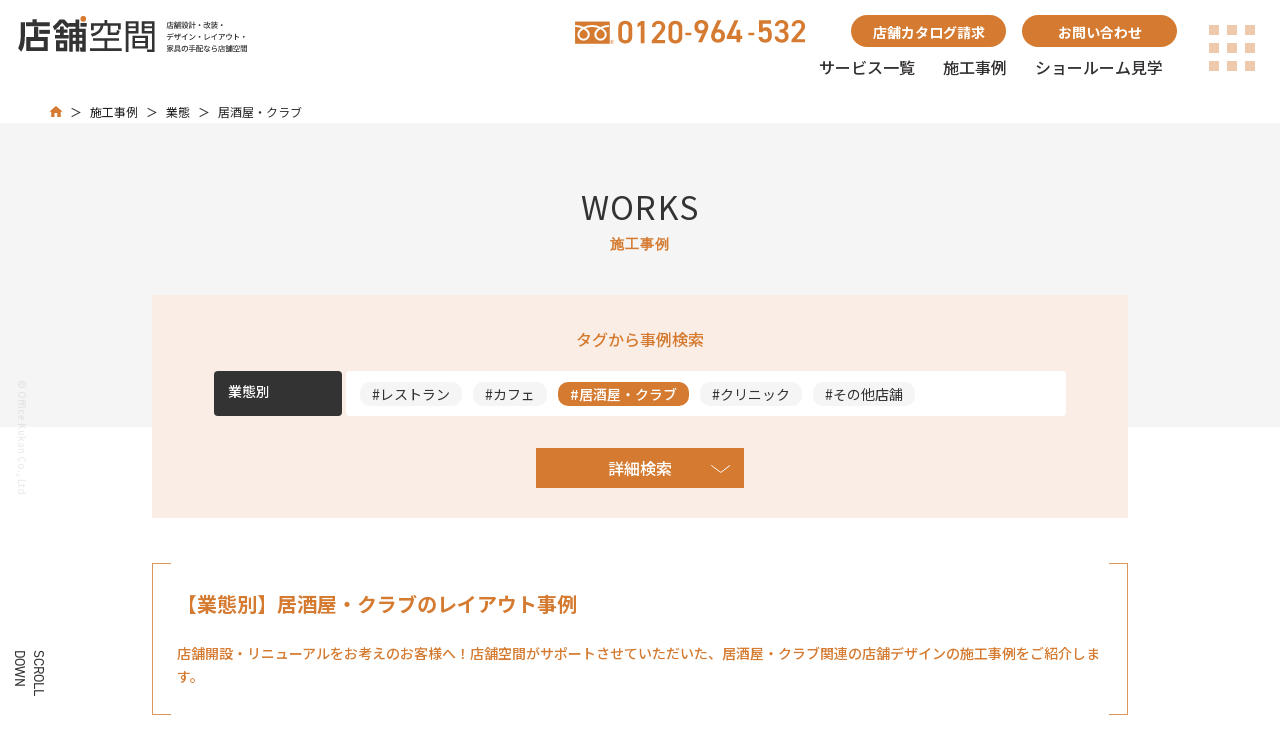

--- FILE ---
content_type: text/html; charset=UTF-8
request_url: https://tenpo.officekukan.jp/case_industry/club/
body_size: 8511
content:
<!doctype html>
<html lang="ja">

<head>
	<!-- Google Tag Manager -->
	<script>
		(function(w,d,s,l,i){w[l]=w[l]||[];w[l].push({'gtm.start':
		new Date().getTime(),event:'gtm.js'});var f=d.getElementsByTagName(s)[0],
		j=d.createElement(s),dl=l!='dataLayer'?'&l='+l:'';j.async=true;j.src=
		'https://www.googletagmanager.com/gtm.js?id='+i+dl;f.parentNode.insertBefore(j,f);
		})(window,document,'script','dataLayer','GTM-KBC6MPX');
	</script>
	<!-- End Google Tag Manager -->
	<meta charset="UTF-8">
	<meta name="viewport" content="width=device-width, initial-scale=1">
	<link rel="icon" href="https://tenpo.officekukan.jp/wp-content/themes/tenpo/img/common/favicon.ico" sizes="32x32">
	<link rel="icon" href="https://tenpo.officekukan.jp/wp-content/themes/tenpo/img/common/favicon.ico" sizes="192x192">
	<link rel="apple-touch-icon" href="https://tenpo.officekukan.jp/wp-content/themes/tenpo/img/common/favicon.ico">
	<meta name="msapplication-TileImage" content="https://tenpo.officekukan.jp/wp-content/themes/tenpo/img/common/favicon.ico">
	<link rel="preconnect" href="https://fonts.googleapis.com">
	<link rel="preconnect" href="https://fonts.gstatic.com" crossorigin>
	<link href="https://fonts.googleapis.com/css2?family=Noto+Sans+JP:wght@300;400;500;700&family=Open+Sans:wght@300;400;500;600;700&family=Roboto:wght@400;500;700&display=swap" rel="stylesheet">
	<link rel="stylesheet" href="https://use.typekit.net/nor2lnv.css">
	<script src="https://ajax.googleapis.com/ajax/libs/jquery/3.6.0/jquery.min.js"></script>
	<script type="text/javascript" src="https://tenpo.officekukan.jp/wp-content/themes/tenpo/js/script.js"></script>

	<script src="https://cdn.jsdelivr.net/npm/infiniteslidev2/infiniteslidev2.min.js"></script>

	<!--構造化データ-->
<!--/構造化データ-->		
	<meta name='robots' content='index, follow, max-image-preview:large, max-snippet:-1, max-video-preview:-1' />

	<!-- This site is optimized with the Yoast SEO plugin v20.2.1 - https://yoast.com/wordpress/plugins/seo/ -->
	<title>居酒屋・クラブ アーカイブ - 店舗空間</title>
	<link rel="canonical" href="https://tenpo.officekukan.jp/case_industry/club/" />
	<meta property="og:locale" content="ja_JP" />
	<meta property="og:type" content="article" />
	<meta property="og:title" content="居酒屋・クラブ アーカイブ - 店舗空間" />
	<meta property="og:url" content="https://tenpo.officekukan.jp/case_industry/club/" />
	<meta property="og:site_name" content="店舗空間" />
	<meta name="twitter:card" content="summary_large_image" />
	<script type="application/ld+json" class="yoast-schema-graph">{"@context":"https://schema.org","@graph":[{"@type":"CollectionPage","@id":"https://tenpo.officekukan.jp/case_industry/club/","url":"https://tenpo.officekukan.jp/case_industry/club/","name":"居酒屋・クラブ アーカイブ - 店舗空間","isPartOf":{"@id":"https://tenpo.officekukan.jp/#website"},"breadcrumb":{"@id":"https://tenpo.officekukan.jp/case_industry/club/#breadcrumb"},"inLanguage":"ja"},{"@type":"BreadcrumbList","@id":"https://tenpo.officekukan.jp/case_industry/club/#breadcrumb","itemListElement":[{"@type":"ListItem","position":1,"name":"　","item":"https://tenpo.officekukan.jp/"},{"@type":"ListItem","position":2,"name":"施工事例","item":"https://tenpo.officekukan.jp/case/"},{"@type":"ListItem","position":3,"name":"業態","item":"https://tenpo.officekukan.jp/case_industry/"},{"@type":"ListItem","position":4,"name":"居酒屋・クラブ"}]},{"@type":"WebSite","@id":"https://tenpo.officekukan.jp/#website","url":"https://tenpo.officekukan.jp/","name":"店舗空間","description":"店舗開業・経営に関するお悩みをまるごと解決！","potentialAction":[{"@type":"SearchAction","target":{"@type":"EntryPoint","urlTemplate":"https://tenpo.officekukan.jp/?s={search_term_string}"},"query-input":"required name=search_term_string"}],"inLanguage":"ja"}]}</script>
	<!-- / Yoast SEO plugin. -->


<link rel="alternate" type="application/rss+xml" title="店舗空間 &raquo; フィード" href="https://tenpo.officekukan.jp/feed/" />
<link rel="alternate" type="application/rss+xml" title="店舗空間 &raquo; コメントフィード" href="https://tenpo.officekukan.jp/comments/feed/" />
<link rel="alternate" type="application/rss+xml" title="店舗空間 &raquo; 居酒屋・クラブ カテゴリーのフィード" href="https://tenpo.officekukan.jp/case_industry/club/feed/" />
<script type="text/javascript">
window._wpemojiSettings = {"baseUrl":"https:\/\/s.w.org\/images\/core\/emoji\/14.0.0\/72x72\/","ext":".png","svgUrl":"https:\/\/s.w.org\/images\/core\/emoji\/14.0.0\/svg\/","svgExt":".svg","source":{"concatemoji":"https:\/\/tenpo.officekukan.jp\/wp-includes\/js\/wp-emoji-release.min.js?ver=6.1.9"}};
/*! This file is auto-generated */
!function(e,a,t){var n,r,o,i=a.createElement("canvas"),p=i.getContext&&i.getContext("2d");function s(e,t){var a=String.fromCharCode,e=(p.clearRect(0,0,i.width,i.height),p.fillText(a.apply(this,e),0,0),i.toDataURL());return p.clearRect(0,0,i.width,i.height),p.fillText(a.apply(this,t),0,0),e===i.toDataURL()}function c(e){var t=a.createElement("script");t.src=e,t.defer=t.type="text/javascript",a.getElementsByTagName("head")[0].appendChild(t)}for(o=Array("flag","emoji"),t.supports={everything:!0,everythingExceptFlag:!0},r=0;r<o.length;r++)t.supports[o[r]]=function(e){if(p&&p.fillText)switch(p.textBaseline="top",p.font="600 32px Arial",e){case"flag":return s([127987,65039,8205,9895,65039],[127987,65039,8203,9895,65039])?!1:!s([55356,56826,55356,56819],[55356,56826,8203,55356,56819])&&!s([55356,57332,56128,56423,56128,56418,56128,56421,56128,56430,56128,56423,56128,56447],[55356,57332,8203,56128,56423,8203,56128,56418,8203,56128,56421,8203,56128,56430,8203,56128,56423,8203,56128,56447]);case"emoji":return!s([129777,127995,8205,129778,127999],[129777,127995,8203,129778,127999])}return!1}(o[r]),t.supports.everything=t.supports.everything&&t.supports[o[r]],"flag"!==o[r]&&(t.supports.everythingExceptFlag=t.supports.everythingExceptFlag&&t.supports[o[r]]);t.supports.everythingExceptFlag=t.supports.everythingExceptFlag&&!t.supports.flag,t.DOMReady=!1,t.readyCallback=function(){t.DOMReady=!0},t.supports.everything||(n=function(){t.readyCallback()},a.addEventListener?(a.addEventListener("DOMContentLoaded",n,!1),e.addEventListener("load",n,!1)):(e.attachEvent("onload",n),a.attachEvent("onreadystatechange",function(){"complete"===a.readyState&&t.readyCallback()})),(e=t.source||{}).concatemoji?c(e.concatemoji):e.wpemoji&&e.twemoji&&(c(e.twemoji),c(e.wpemoji)))}(window,document,window._wpemojiSettings);
</script>
<style type="text/css">
img.wp-smiley,
img.emoji {
	display: inline !important;
	border: none !important;
	box-shadow: none !important;
	height: 1em !important;
	width: 1em !important;
	margin: 0 0.07em !important;
	vertical-align: -0.1em !important;
	background: none !important;
	padding: 0 !important;
}
</style>
	<link rel='stylesheet' id='wp-block-library-css' href='https://tenpo.officekukan.jp/wp-includes/css/dist/block-library/style.min.css?ver=6.1.9' type='text/css' media='all' />
<link rel='stylesheet' id='classic-theme-styles-css' href='https://tenpo.officekukan.jp/wp-includes/css/classic-themes.min.css?ver=1' type='text/css' media='all' />
<style id='global-styles-inline-css' type='text/css'>
body{--wp--preset--color--black: #000000;--wp--preset--color--cyan-bluish-gray: #abb8c3;--wp--preset--color--white: #ffffff;--wp--preset--color--pale-pink: #f78da7;--wp--preset--color--vivid-red: #cf2e2e;--wp--preset--color--luminous-vivid-orange: #ff6900;--wp--preset--color--luminous-vivid-amber: #fcb900;--wp--preset--color--light-green-cyan: #7bdcb5;--wp--preset--color--vivid-green-cyan: #00d084;--wp--preset--color--pale-cyan-blue: #8ed1fc;--wp--preset--color--vivid-cyan-blue: #0693e3;--wp--preset--color--vivid-purple: #9b51e0;--wp--preset--gradient--vivid-cyan-blue-to-vivid-purple: linear-gradient(135deg,rgba(6,147,227,1) 0%,rgb(155,81,224) 100%);--wp--preset--gradient--light-green-cyan-to-vivid-green-cyan: linear-gradient(135deg,rgb(122,220,180) 0%,rgb(0,208,130) 100%);--wp--preset--gradient--luminous-vivid-amber-to-luminous-vivid-orange: linear-gradient(135deg,rgba(252,185,0,1) 0%,rgba(255,105,0,1) 100%);--wp--preset--gradient--luminous-vivid-orange-to-vivid-red: linear-gradient(135deg,rgba(255,105,0,1) 0%,rgb(207,46,46) 100%);--wp--preset--gradient--very-light-gray-to-cyan-bluish-gray: linear-gradient(135deg,rgb(238,238,238) 0%,rgb(169,184,195) 100%);--wp--preset--gradient--cool-to-warm-spectrum: linear-gradient(135deg,rgb(74,234,220) 0%,rgb(151,120,209) 20%,rgb(207,42,186) 40%,rgb(238,44,130) 60%,rgb(251,105,98) 80%,rgb(254,248,76) 100%);--wp--preset--gradient--blush-light-purple: linear-gradient(135deg,rgb(255,206,236) 0%,rgb(152,150,240) 100%);--wp--preset--gradient--blush-bordeaux: linear-gradient(135deg,rgb(254,205,165) 0%,rgb(254,45,45) 50%,rgb(107,0,62) 100%);--wp--preset--gradient--luminous-dusk: linear-gradient(135deg,rgb(255,203,112) 0%,rgb(199,81,192) 50%,rgb(65,88,208) 100%);--wp--preset--gradient--pale-ocean: linear-gradient(135deg,rgb(255,245,203) 0%,rgb(182,227,212) 50%,rgb(51,167,181) 100%);--wp--preset--gradient--electric-grass: linear-gradient(135deg,rgb(202,248,128) 0%,rgb(113,206,126) 100%);--wp--preset--gradient--midnight: linear-gradient(135deg,rgb(2,3,129) 0%,rgb(40,116,252) 100%);--wp--preset--duotone--dark-grayscale: url('#wp-duotone-dark-grayscale');--wp--preset--duotone--grayscale: url('#wp-duotone-grayscale');--wp--preset--duotone--purple-yellow: url('#wp-duotone-purple-yellow');--wp--preset--duotone--blue-red: url('#wp-duotone-blue-red');--wp--preset--duotone--midnight: url('#wp-duotone-midnight');--wp--preset--duotone--magenta-yellow: url('#wp-duotone-magenta-yellow');--wp--preset--duotone--purple-green: url('#wp-duotone-purple-green');--wp--preset--duotone--blue-orange: url('#wp-duotone-blue-orange');--wp--preset--font-size--small: 13px;--wp--preset--font-size--medium: 20px;--wp--preset--font-size--large: 36px;--wp--preset--font-size--x-large: 42px;--wp--preset--spacing--20: 0.44rem;--wp--preset--spacing--30: 0.67rem;--wp--preset--spacing--40: 1rem;--wp--preset--spacing--50: 1.5rem;--wp--preset--spacing--60: 2.25rem;--wp--preset--spacing--70: 3.38rem;--wp--preset--spacing--80: 5.06rem;}:where(.is-layout-flex){gap: 0.5em;}body .is-layout-flow > .alignleft{float: left;margin-inline-start: 0;margin-inline-end: 2em;}body .is-layout-flow > .alignright{float: right;margin-inline-start: 2em;margin-inline-end: 0;}body .is-layout-flow > .aligncenter{margin-left: auto !important;margin-right: auto !important;}body .is-layout-constrained > .alignleft{float: left;margin-inline-start: 0;margin-inline-end: 2em;}body .is-layout-constrained > .alignright{float: right;margin-inline-start: 2em;margin-inline-end: 0;}body .is-layout-constrained > .aligncenter{margin-left: auto !important;margin-right: auto !important;}body .is-layout-constrained > :where(:not(.alignleft):not(.alignright):not(.alignfull)){max-width: var(--wp--style--global--content-size);margin-left: auto !important;margin-right: auto !important;}body .is-layout-constrained > .alignwide{max-width: var(--wp--style--global--wide-size);}body .is-layout-flex{display: flex;}body .is-layout-flex{flex-wrap: wrap;align-items: center;}body .is-layout-flex > *{margin: 0;}:where(.wp-block-columns.is-layout-flex){gap: 2em;}.has-black-color{color: var(--wp--preset--color--black) !important;}.has-cyan-bluish-gray-color{color: var(--wp--preset--color--cyan-bluish-gray) !important;}.has-white-color{color: var(--wp--preset--color--white) !important;}.has-pale-pink-color{color: var(--wp--preset--color--pale-pink) !important;}.has-vivid-red-color{color: var(--wp--preset--color--vivid-red) !important;}.has-luminous-vivid-orange-color{color: var(--wp--preset--color--luminous-vivid-orange) !important;}.has-luminous-vivid-amber-color{color: var(--wp--preset--color--luminous-vivid-amber) !important;}.has-light-green-cyan-color{color: var(--wp--preset--color--light-green-cyan) !important;}.has-vivid-green-cyan-color{color: var(--wp--preset--color--vivid-green-cyan) !important;}.has-pale-cyan-blue-color{color: var(--wp--preset--color--pale-cyan-blue) !important;}.has-vivid-cyan-blue-color{color: var(--wp--preset--color--vivid-cyan-blue) !important;}.has-vivid-purple-color{color: var(--wp--preset--color--vivid-purple) !important;}.has-black-background-color{background-color: var(--wp--preset--color--black) !important;}.has-cyan-bluish-gray-background-color{background-color: var(--wp--preset--color--cyan-bluish-gray) !important;}.has-white-background-color{background-color: var(--wp--preset--color--white) !important;}.has-pale-pink-background-color{background-color: var(--wp--preset--color--pale-pink) !important;}.has-vivid-red-background-color{background-color: var(--wp--preset--color--vivid-red) !important;}.has-luminous-vivid-orange-background-color{background-color: var(--wp--preset--color--luminous-vivid-orange) !important;}.has-luminous-vivid-amber-background-color{background-color: var(--wp--preset--color--luminous-vivid-amber) !important;}.has-light-green-cyan-background-color{background-color: var(--wp--preset--color--light-green-cyan) !important;}.has-vivid-green-cyan-background-color{background-color: var(--wp--preset--color--vivid-green-cyan) !important;}.has-pale-cyan-blue-background-color{background-color: var(--wp--preset--color--pale-cyan-blue) !important;}.has-vivid-cyan-blue-background-color{background-color: var(--wp--preset--color--vivid-cyan-blue) !important;}.has-vivid-purple-background-color{background-color: var(--wp--preset--color--vivid-purple) !important;}.has-black-border-color{border-color: var(--wp--preset--color--black) !important;}.has-cyan-bluish-gray-border-color{border-color: var(--wp--preset--color--cyan-bluish-gray) !important;}.has-white-border-color{border-color: var(--wp--preset--color--white) !important;}.has-pale-pink-border-color{border-color: var(--wp--preset--color--pale-pink) !important;}.has-vivid-red-border-color{border-color: var(--wp--preset--color--vivid-red) !important;}.has-luminous-vivid-orange-border-color{border-color: var(--wp--preset--color--luminous-vivid-orange) !important;}.has-luminous-vivid-amber-border-color{border-color: var(--wp--preset--color--luminous-vivid-amber) !important;}.has-light-green-cyan-border-color{border-color: var(--wp--preset--color--light-green-cyan) !important;}.has-vivid-green-cyan-border-color{border-color: var(--wp--preset--color--vivid-green-cyan) !important;}.has-pale-cyan-blue-border-color{border-color: var(--wp--preset--color--pale-cyan-blue) !important;}.has-vivid-cyan-blue-border-color{border-color: var(--wp--preset--color--vivid-cyan-blue) !important;}.has-vivid-purple-border-color{border-color: var(--wp--preset--color--vivid-purple) !important;}.has-vivid-cyan-blue-to-vivid-purple-gradient-background{background: var(--wp--preset--gradient--vivid-cyan-blue-to-vivid-purple) !important;}.has-light-green-cyan-to-vivid-green-cyan-gradient-background{background: var(--wp--preset--gradient--light-green-cyan-to-vivid-green-cyan) !important;}.has-luminous-vivid-amber-to-luminous-vivid-orange-gradient-background{background: var(--wp--preset--gradient--luminous-vivid-amber-to-luminous-vivid-orange) !important;}.has-luminous-vivid-orange-to-vivid-red-gradient-background{background: var(--wp--preset--gradient--luminous-vivid-orange-to-vivid-red) !important;}.has-very-light-gray-to-cyan-bluish-gray-gradient-background{background: var(--wp--preset--gradient--very-light-gray-to-cyan-bluish-gray) !important;}.has-cool-to-warm-spectrum-gradient-background{background: var(--wp--preset--gradient--cool-to-warm-spectrum) !important;}.has-blush-light-purple-gradient-background{background: var(--wp--preset--gradient--blush-light-purple) !important;}.has-blush-bordeaux-gradient-background{background: var(--wp--preset--gradient--blush-bordeaux) !important;}.has-luminous-dusk-gradient-background{background: var(--wp--preset--gradient--luminous-dusk) !important;}.has-pale-ocean-gradient-background{background: var(--wp--preset--gradient--pale-ocean) !important;}.has-electric-grass-gradient-background{background: var(--wp--preset--gradient--electric-grass) !important;}.has-midnight-gradient-background{background: var(--wp--preset--gradient--midnight) !important;}.has-small-font-size{font-size: var(--wp--preset--font-size--small) !important;}.has-medium-font-size{font-size: var(--wp--preset--font-size--medium) !important;}.has-large-font-size{font-size: var(--wp--preset--font-size--large) !important;}.has-x-large-font-size{font-size: var(--wp--preset--font-size--x-large) !important;}
.wp-block-navigation a:where(:not(.wp-element-button)){color: inherit;}
:where(.wp-block-columns.is-layout-flex){gap: 2em;}
.wp-block-pullquote{font-size: 1.5em;line-height: 1.6;}
</style>
<link rel='stylesheet' id='responsive-lightbox-swipebox-css' href='https://tenpo.officekukan.jp/wp-content/plugins/responsive-lightbox/assets/swipebox/swipebox.min.css?ver=1.5.2' type='text/css' media='all' />
<link rel='stylesheet' id='wp-pagenavi-css' href='https://tenpo.officekukan.jp/wp-content/plugins/wp-pagenavi/pagenavi-css.css?ver=2.70' type='text/css' media='all' />
<link rel='stylesheet' id='style-name-css' href='https://tenpo.officekukan.jp/wp-content/themes/tenpo/css/style.css?ver=1.0.0' type='text/css' media='all' />
<!--n2css--><!--n2js--><script type='text/javascript' src='https://tenpo.officekukan.jp/wp-includes/js/jquery/jquery.min.js?ver=3.6.1' id='jquery-core-js'></script>
<script type='text/javascript' src='https://tenpo.officekukan.jp/wp-includes/js/jquery/jquery-migrate.min.js?ver=3.3.2' id='jquery-migrate-js'></script>
<script type='text/javascript' src='https://tenpo.officekukan.jp/wp-content/plugins/responsive-lightbox/assets/swipebox/jquery.swipebox.min.js?ver=1.5.2' id='responsive-lightbox-swipebox-js'></script>
<script type='text/javascript' src='https://tenpo.officekukan.jp/wp-includes/js/underscore.min.js?ver=1.13.4' id='underscore-js'></script>
<script type='text/javascript' src='https://tenpo.officekukan.jp/wp-content/plugins/responsive-lightbox/assets/infinitescroll/infinite-scroll.pkgd.min.js?ver=4.0.1' id='responsive-lightbox-infinite-scroll-js'></script>
<script type='text/javascript' id='responsive-lightbox-js-before'>
var rlArgs = {"script":"swipebox","selector":"lightbox","customEvents":"","activeGalleries":true,"animation":true,"hideCloseButtonOnMobile":false,"removeBarsOnMobile":false,"hideBars":true,"hideBarsDelay":5000,"videoMaxWidth":1080,"useSVG":true,"loopAtEnd":false,"woocommerce_gallery":false,"ajaxurl":"https:\/\/tenpo.officekukan.jp\/wp-admin\/admin-ajax.php","nonce":"3cbf81c8bb","preview":false,"postId":0,"scriptExtension":false};
</script>
<script type='text/javascript' src='https://tenpo.officekukan.jp/wp-content/plugins/responsive-lightbox/js/front.js?ver=2.5.4' id='responsive-lightbox-js'></script>
<link rel="https://api.w.org/" href="https://tenpo.officekukan.jp/wp-json/" /><link rel="alternate" type="application/json" href="https://tenpo.officekukan.jp/wp-json/wp/v2/categories/98" /><link rel="EditURI" type="application/rsd+xml" title="RSD" href="https://tenpo.officekukan.jp/xmlrpc.php?rsd" />
<link rel="wlwmanifest" type="application/wlwmanifest+xml" href="https://tenpo.officekukan.jp/wp-includes/wlwmanifest.xml" />
<meta name="generator" content="WordPress 6.1.9" />
<style type="text/css">.recentcomments a{display:inline !important;padding:0 !important;margin:0 !important;}</style><noscript><style>.lazyload[data-src]{display:none !important;}</style></noscript><style>.lazyload{background-image:none !important;}.lazyload:before{background-image:none !important;}</style>	<style id='stylesheet' type='text/css'></style>
</head>

<body class="archive category category-club category-98 page-case">
	<!-- Google Tag Manager (noscript) -->
	<noscript><iframe src="https://www.googletagmanager.com/ns.html?id=GTM-KBC6MPX"
	height="0" width="0" style="display:none;visibility:hidden"></iframe></noscript>
	<!-- End Google Tag Manager (noscript) -->
	<header class="header">
		<!--  -->
		<div class="header-fixed">
			<div class="header-fixed-sp--02">
				<p class="header-fixed-sp--02__description">店舗設計・改装・<br>
					デザイン・レイアウト・<br>
					家具の手配なら店舗空間</p>
				<a class="header-fixed-sp--02__logo" href="https://tenpo.officekukan.jp/"><img src="[data-uri]" alt="" width="154" height="67" data-src="https://tenpo.officekukan.jp/wp-content/themes/tenpo/img/header/fixed-info__logo.svg" decoding="async" class="lazyload" data-eio-rwidth="154" data-eio-rheight="67"><noscript><img src="https://tenpo.officekukan.jp/wp-content/themes/tenpo/img/header/fixed-info__logo.svg" alt="" width="154" height="67" data-eio="l"></noscript></a>
			</div>
			<div class="header-fixed-inner">
				<div class="header-fixed-info">
					<p class="header-fixed-info__sub">店舗設計・改装・デザイン・レイアウト・家具の手配なら店舗空間</p>
					<p class="header-fixed-info__logo"><img src="[data-uri]" alt="店舗空間" width="357" height="67" data-src="https://tenpo.officekukan.jp/wp-content/themes/tenpo/img/header/fixed-info__logo.svg" decoding="async" class="lazyload" data-eio-rwidth="357" data-eio-rheight="67"><noscript><img src="https://tenpo.officekukan.jp/wp-content/themes/tenpo/img/header/fixed-info__logo.svg" alt="店舗空間" width="357" height="67" data-eio="l"></noscript></p>
					<p class="header-fixed-info__catch">好きな場所を夢のカタチに。<br>
						機能性の高い空間づくり。</p>
				</div>
				<div class="header-fixed-menu">
					<ul>
						<li class="header-fixed-menu-parent">
							<div class="header-fixed-menu-item">
								<p>サービス一覧</p>
							</div>
							<ul class="header-fixed-menu-child">
								<li class="header-fixed-menu-child-item"><a href="https://tenpo.officekukan.jp/service#1">店舗物件紹介</a></li>
								<li class="header-fixed-menu-child-item"><a href="https://tenpo.officekukan.jp/service/design/">デザイン・設計</a></li>
								<li class="header-fixed-menu-child-item"><a href="https://tenpo.officekukan.jp/service/constraction/">内装・設備工事</a></li>
								<li class="header-fixed-menu-child-item"><a href="https://tenpo.officekukan.jp/service#4">特注家具製作</a></li>
								<li class="header-fixed-menu-child-item"><a href="https://tenpo.officekukan.jp/service#5">家具販売・レンタル</a></li>
								<li class="header-fixed-menu-child-item"><a href="https://tenpo.officekukan.jp/service#6">張替・メンテナンス</a></li>
							</ul>
						</li>
						<li class="header-fixed-menu-item"><a href="https://tenpo.officekukan.jp/case/">施工事例</a></li>
						<li class="header-fixed-menu-item"><a href="https://tenpo.officekukan.jp/catalog/">店舗空間カタログ</a></li>
						<li class="header-fixed-menu-item"><a href="https://tenpo.officekukan.jp/showroom/">ショールーム見学</a></li>
						<li class="header-fixed-menu-item"><a href="https://tenpo.officekukan.jp/news/">お知らせ</a></li>
						<li class="header-fixed-menu-item"><a href="https://tenpo.officekukan.jp/contact/">お問い合わせ</a></li>
					</ul>
				</div>
			</div>

		</div>
		<!-- / -->
		<div class="header-sp">
			<p class="header-sp__description">店舗設計・改装・<br>
				デザイン・レイアウト・<br>
				家具の手配なら店舗空間</p>
			<a class="header-sp__logo" href="https://tenpo.officekukan.jp/"><img src="[data-uri]" alt="店舗空間" width="154" height="29" data-src="https://tenpo.officekukan.jp/wp-content/themes/tenpo/img/header/logo--sp.svg" decoding="async" class="lazyload" data-eio-rwidth="154" data-eio-rheight="29"><noscript><img src="https://tenpo.officekukan.jp/wp-content/themes/tenpo/img/header/logo--sp.svg" alt="店舗空間" width="154" height="29" data-eio="l"></noscript></a>
		</div>
		<div class="header-logo"><a href="https://tenpo.officekukan.jp/"><img src="[data-uri]" alt="店舗空間" width="229" height="57" data-src="https://tenpo.officekukan.jp/wp-content/themes/tenpo/img/header/logo.svg" decoding="async" class="lazyload" data-eio-rwidth="229" data-eio-rheight="57"><noscript><img src="https://tenpo.officekukan.jp/wp-content/themes/tenpo/img/header/logo.svg" alt="店舗空間" width="229" height="57" data-eio="l"></noscript></a></div>
		<div class="header-menu">
			<div class="header-menu-tel pc">
				<img src="[data-uri]" alt="0120-964-532受付時間／平日9：00〜19：00まで" data-src="https://tenpo.officekukan.jp/wp-content/themes/tenpo/img/header/tel0120-964-532.svg" decoding="async" class="lazyload"><noscript><img src="https://tenpo.officekukan.jp/wp-content/themes/tenpo/img/header/tel0120-964-532.svg" alt="0120-964-532受付時間／平日9：00〜19：00まで" data-eio="l"></noscript>
			</div>
			<nav>
				<div class="header-menu-bottom">
					<ul class="header-menu-bottom-list">
						<li class="header-menu-bottom-btn"><a href="https://tenpo.officekukan.jp/catalog/">店舗カタログ請求</a></li>
						<li class="header-menu-bottom-btn"><a href="https://tenpo.officekukan.jp/contact/">お問い合わせ</a></li>
					</ul>
					<ul class="header-menu-bottom-list">
						<li class="header-menu-bottom-item header-menu-bottom-item--service"><a class="" href="https://tenpo.officekukan.jp/service/">サービス一覧</a>
							<div class="header-menu-service">
								<div class="header-menu-service-header">
									<div class="header-menu-service-inner">
										<p class="header-menu-service-header__english">SERVICE</p>
										<p class="header-menu-service-header__japanese">サービス一覧</p>
									</div>
								</div>
								<div class="header-menu-service-list header-menu-service-list1">
									<div class="header-menu-service-inner">
										<a class="header-menu-service-item header-menu-service-item--moving" href="https://tenpo.officekukan.jp/service#1">
											<p class="header-menu-service-item__title">店舗物件紹介</p>
											<div class="header-menu-service-item__img"><img class="skip-lazy" src="https://tenpo.officekukan.jp/wp-content/themes/tenpo/img/header/header-menu-servic-item--moving.png" alt="店舗物件紹介" width="416" height="80"></div>
										</a>
										<a class="header-menu-service-item header-menu-service-item--layout" href="https://tenpo.officekukan.jp/design">
											<p class="header-menu-service-item__title">デザイン・設計</p>
											<div class="header-menu-service-item__img"><img class="skip-lazy" src="https://tenpo.officekukan.jp/wp-content/themes/tenpo/img/header/header-menu-servic-item--layout.png" alt="デザイン・設計" width="416" height="80"></div>
										</a>
										<a class="header-menu-service-item header-menu-service-item--furniture" href="https://tenpo.officekukan.jp/constraction">
											<p class="header-menu-service-item__title">内装・設備工事</p>
											<div class="header-menu-service-item__img"><img class="skip-lazy" src="https://tenpo.officekukan.jp/wp-content/themes/tenpo/img/header/header-menu-servic-item--furniture.png" alt="内装・設備工事" width="416" height="80"></div>
										</a>
									</div>
								</div>
								<div class="header-menu-service-list header-menu-service-list2">
									<div class="header-menu-service-inner">
										<a class="header-menu-service-item header-menu-service-item--constraction" href="https://tenpo.officekukan.jp/service#4">
											<p class="header-menu-service-item__title">特注家具製作</p>
											<div class="header-menu-service-item__img"><img class="skip-lazy" src="https://tenpo.officekukan.jp/wp-content/themes/tenpo/img/header/header-menu-servic-item--constraction.png" alt="特注家具製作" width="416" height="80"></div>
										</a>
										<a class="header-menu-service-item header-menu-service-item--ict" href="https://tenpo.officekukan.jp/service#5">
											<p class="header-menu-service-item__title">家具販売・レンタル</p>
											<div class="header-menu-service-item__img"><img class="skip-lazy" src="https://tenpo.officekukan.jp/wp-content/themes/tenpo/img/header/header-menu-servic-item--ict.png" alt="家具販売・レンタル" width="416" height="80"></div>
										</a>
										<a class="header-menu-service-item header-menu-service-item--partition" href="https://tenpo.officekukan.jp/service#6">
											<p class="header-menu-service-item__title">張替・メンテナンス</p>
											<div class="header-menu-service-item__img"><img class="skip-lazy" src="https://tenpo.officekukan.jp/wp-content/themes/tenpo/img/header/header-menu-servic-item--partition.png" alt="張替・メンテナンス" width="416" height="80"></div>
										</a>
									</div>
								</div>
							</div>
						</li>
						<li class="header-menu-bottom-item"><a class="" href="https://tenpo.officekukan.jp/case/">施工事例</a></li>
						<li class="header-menu-bottom-item"><a class="" href="https://tenpo.officekukan.jp/showroom/">ショールーム見学</a></li>
					</ul>
				</div>
			</nav>
			<div class="header-hamburger">
				<span></span>
				<span></span>
				<span></span>
				<span></span>
				<span></span>
				<span></span>
				<span></span>
				<span></span>
				<span></span>
			</div>
		</div>
		<div class="header-fixed-sp">
			<a class="header-fixed-sp__item" href="https://tenpo.officekukan.jp/">
				<div class="header-fixed-sp__img"><img src="[data-uri]" alt="" width="38" height="40" data-src="https://tenpo.officekukan.jp/wp-content/themes/tenpo/img/header/header-fixed-sp-home.svg" decoding="async" class="lazyload" data-eio-rwidth="38" data-eio-rheight="40"><noscript><img src="https://tenpo.officekukan.jp/wp-content/themes/tenpo/img/header/header-fixed-sp-home.svg" alt="" width="38" height="40" data-eio="l"></noscript></div>
				<p class="header-fixed-sp__title">ホーム</p>
			</a>
			<a class="header-fixed-sp__item" href="https://tenpo.officekukan.jp/showroom/">
				<div class="header-fixed-sp__img"><img src="[data-uri]" alt="" width="38" height="38" data-src="https://tenpo.officekukan.jp/wp-content/themes/tenpo/img/header/header-fixed-sp-showroom.svg" decoding="async" class="lazyload" data-eio-rwidth="38" data-eio-rheight="38"><noscript><img src="https://tenpo.officekukan.jp/wp-content/themes/tenpo/img/header/header-fixed-sp-showroom.svg" alt="" width="38" height="38" data-eio="l"></noscript></div>
				<p class="header-fixed-sp__title">ショールーム見学</p>
			</a>
			<a class="header-fixed-sp__item" href="https://tenpo.officekukan.jp/contact/">
				<div class="header-fixed-sp__img"><img src="[data-uri]" alt="" width="37" height="30" data-src="https://tenpo.officekukan.jp/wp-content/themes/tenpo/img/header/header-fixed-sp-contact.svg" decoding="async" class="lazyload" data-eio-rwidth="37" data-eio-rheight="30"><noscript><img src="https://tenpo.officekukan.jp/wp-content/themes/tenpo/img/header/header-fixed-sp-contact.svg" alt="" width="37" height="30" data-eio="l"></noscript></div>
				<p class="header-fixed-sp__title">お問い合わせ</p>
			</a>
		</div>
	</header>
			<section class="breadcrumbs">
			<p id="breadcrumbs"><span><span><a href="https://tenpo.officekukan.jp/">　</a></span> <span class="breadcrumbs-pause">＞</span> <span><a href="https://tenpo.officekukan.jp/case/">施工事例</a></span> <span class="breadcrumbs-pause">＞</span> <span><a href="https://tenpo.officekukan.jp/case_industry/">業態</a></span> <span class="breadcrumbs-pause">＞</span> <span class="breadcrumb_last" aria-current="page">居酒屋・クラブ</span></span></p>		</section>
	<main>
	<!-- メインビジュアル -->
	<section class="archive-mv case-archive-mv">
		<div class="archive-mv-inner case-archive-mv-inner">
			<p class="archive-mv-title__main case-archive-mv-title__main">WORKS</p>
			<h2 class="archive-mv-title__sub case-archive-mv-title__sub">施工事例</h2>
		</div>
	</section>
	<!-- /メインビジュアル -->
		<section class="case-archive-search">
		<p class="case-archive-search__title">タグから事例検索</p>
		<div class="case-archive-search-body-list">
			<p class="case-archive-search-body-list__title">業態別</p>
			<div class="case-archive-search-body-list-contents">
				<!-- 業態別 -->
				<a class="case-archive-search-body-list-contents__tag " href="https://tenpo.officekukan.jp/case_industry/restaurant/">#レストラン</a>
				<a class="case-archive-search-body-list-contents__tag " href="https://tenpo.officekukan.jp/case_industry/cafe/">#カフェ</a>
				<a class="case-archive-search-body-list-contents__tag case-archive-search-body-list-contents__tag_active" href="https://tenpo.officekukan.jp/case_industry/club/">#居酒屋・クラブ</a>
				<a class="case-archive-search-body-list-contents__tag " href="https://tenpo.officekukan.jp/case_industry/clinic/">#クリニック</a>
				<a class="case-archive-search-body-list-contents__tag " href="https://tenpo.officekukan.jp/case_industry/others/">#その他店舗</a>
			</div>
		</div>
		<div class="case-archive-search-body" id="js-demo-body">
				<!-- ２、CSSのみで実装できる開閉時アイコンが切り替わるアコーディオンが入ります -->
				<div class="case-archive-search-body-list">
					<p class="case-archive-search-body-list__title">種別</p>
					<div class="case-archive-search-body-list-contents">
						<!-- 種別 -->
						<a class="case-archive-search-body-list-contents__tag " href="https://tenpo.officekukan.jp/case_type/layout/">#店舗設計</a>
						<a class="case-archive-search-body-list-contents__tag " href="https://tenpo.officekukan.jp/case_type/estate/">#不動産物件</a>
						<a class="case-archive-search-body-list-contents__tag " href="https://tenpo.officekukan.jp/case_type/renovation/">#内装工事</a>
						<a class="case-archive-search-body-list-contents__tag " href="https://tenpo.officekukan.jp/case_type/furniture/">#店舗家具</a>
						<a class="case-archive-search-body-list-contents__tag " href="https://tenpo.officekukan.jp/case_type/store-design/">#店舗デザイン</a>
						<a class="case-archive-search-body-list-contents__tag " href="https://tenpo.officekukan.jp/case_type/onstruction/">#店舗設計施工</a>
					</div>
				</div>
			</div>
			<div class="case-archive-search-link" id="js-demo-link">
				<p class="case-archive-search-link__text" id="js-demo-text">詳細検索
					<i class="icon-plus"></i>
				</p>
			</div>
	</section>
	<div class="case-archive-tag">
		<div class="case-archive-tag-description">
		<h1 class="case-archive-tag-description__title">【業態別】居酒屋・クラブのレイアウト事例</h1>
		<p class="case-archive-tag-description__text">店舗開設・リニューアルをお考えのお客様へ！店舗空間がサポートさせていただいた、居酒屋・クラブ関連の店舗デザインの施工事例をご紹介します。</p>
		</div>	</div>
	<!-- コラム一覧 -->
	<section class="archive-inner case-archive-inner">
		<div class="archive-list case-archive-list">
					</div>
		<!-- ページネーション -->
				<!-- /ページネーション -->
	</section>
	<!-- /コラム一覧 -->
</main>
<script>
	$(function() {
		$("#js-demo-body").hide();
		$("#js-demo-text").click(function() {
			$("#js-demo-link").prev().slideToggle();
			$(this).toggleClass("close");
		});
	});
</script>
<footer class="footer">
	<!--  -->
	<section class="footer-top">
		<div class="footer-top-list">
			<a class="footer-top-item" href="https://tenpo.officekukan.jp/showroom/">
				<div class="footer-top-item__img"><img class="footer-top-item__img--off skip-lazy" src="https://tenpo.officekukan.jp/wp-content/themes/tenpo/img/footer/menu1--off.svg" alt="ショールーム見学" width="120" height="120"><img class="footer-top-item__img--on skip-lazy" src="https://tenpo.officekukan.jp/wp-content/themes/tenpo/img/footer/menu1--on.svg" alt="ショールーム見学" width="120" height="120"></div>
				<p class="footer-top-item__title">ショールーム見学</p>
				<p class="footer-top-item__text">お店づくりに関するご相談を商品に手に<br>取っていただきながらお伺いします。<br>
					お気軽にご相談ください。（事前予約制）</p>
				<p class="footer-top-item__btn">ショールーム見学詳細へ</p>
			</a>
			<a class="footer-top-item" href="https://tenpo.officekukan.jp/catalog/">
				<div class="footer-top-item__img"><img class="footer-top-item__img--off skip-lazy" src="https://tenpo.officekukan.jp/wp-content/themes/tenpo/img/footer/menu2--off.svg" alt="店舗空間カタログ" width="120" height="120"><img class="footer-top-item__img--on skip-lazy" src="https://tenpo.officekukan.jp/wp-content/themes/tenpo/img/footer/menu2--on.svg" alt="店舗空間カタログ" width="120" height="120"></div>
				<p class="footer-top-item__title">店舗空間カタログ</p>
				<p class="footer-top-item__text">価格が表示された商品ラインナップや、<br>
					施工事例などをまとめたオリジナル<br>
					カタログを、無料送付いたします。</p>
				<p class="footer-top-item__btn">郵送希望の方はこちら</p>
			</a>
			<a class="footer-top-item" href="https://tenpo.officekukan.jp/contact/">
				<div class="footer-top-item__img"><img class="footer-top-item__img--off skip-lazy" src="https://tenpo.officekukan.jp/wp-content/themes/tenpo/img/footer/menu3--off.svg" alt="メールでのお問い合わせ" width="120" height="120"><img class="footer-top-item__img--on skip-lazy" src="https://tenpo.officekukan.jp/wp-content/themes/tenpo/img/footer/menu3--on.svg" alt="メールでのお問い合わせ" width="120" height="120"></div>
				<p class="pc footer-top-item__title">メールでのお問い合わせ</p>
				<p class="sp footer-top-item__title">お問い合わせ</p>
				<p class="footer-top-item__text">店舗に関するどんなご質問・ご相談でも、<br>お気軽にお問い合わせください。</p>
				<p class="footer-top-item__btn">お問い合わせ</p>
			</a>
		</div>
	</section>
	<!-- / -->
	<!--  -->
	<section class="footer-bottom">
		<div class="footer-bottom-inner">
			<div class="footer-info">
				<a class="footer-info-logo" href="https://tenpo.officekukan.jp/"><img src="[data-uri]" alt="店舗空間" width="193" height="36" data-src="https://tenpo.officekukan.jp/wp-content/themes/tenpo/img/footer/logo.svg" decoding="async" class="lazyload" data-eio-rwidth="193" data-eio-rheight="36"><noscript><img src="https://tenpo.officekukan.jp/wp-content/themes/tenpo/img/footer/logo.svg" alt="店舗空間" width="193" height="36" data-eio="l"></noscript></a>
				<div><img src="[data-uri]" alt="0120-964-532受付時間／平日9：00〜19：00まで" data-src="https://tenpo.officekukan.jp/wp-content/themes/tenpo/img/footer/tel0120-964-532.svg" decoding="async" class="lazyload"><noscript><img src="https://tenpo.officekukan.jp/wp-content/themes/tenpo/img/footer/tel0120-964-532.svg" alt="0120-964-532受付時間／平日9：00〜19：00まで" data-eio="l"></noscript></div>
				<p class="footer-info-zip">
					［運営会社］株式会社オフィス空間<br>
					〒150-0043　東京都渋谷区道玄坂1-12-1<br>
					渋谷マークシティウエスト14階</p>
			</div>
			<div class="footer-sitemap">
				<div class="footer-sitemap-wrap">
					<div class="footer-sitemap-list">
						<ul>
							<li class="footer-sitemap-item--parent"><a href="https://tenpo.officekukan.jp/service/">サービス</a></li>
							<li class="footer-sitemap-item--child"><a href="https://tenpo.officekukan.jp/service/#1">店舗物件紹介</a></li>
							<li class="footer-sitemap-item--child"><a href="https://tenpo.officekukan.jp/design/">デザイン・設計</a></li>
							<li class="footer-sitemap-item--child"><a href="https://tenpo.officekukan.jp/constraction/">内装・設備工事</a></li>
							<li class="footer-sitemap-item--child"><a href="https://tenpo.officekukan.jp/service/#4">特注家具製作</a></li>
							<li class="footer-sitemap-item--child"><a href="https://tenpo.officekukan.jp/service/#5">家具販売・レンタル</a></li>
							<li class="footer-sitemap-item--child"><a href="https://tenpo.officekukan.jp/service/#6">張替・メンテナンス</a></li>
						</ul>
					</div>
					<div class="footer-sitemap-list">
						<ul>
							<li class="footer-sitemap-item--parent"><a href="https://tenpo.officekukan.jp/case/">施工事例</a></li>
							<li class="footer-sitemap-item--parent"><a href="https://tenpo.officekukan.jp/catalog/">店舗空間カタログ</a></li>
							<li class="footer-sitemap-item--parent"><a href="https://tenpo.officekukan.jp/showroom/">ショールーム見学</a></li>
							<li class="footer-sitemap-item--parent"><a href="https://tenpo.officekukan.jp/news/">お知らせ</a></li>
							<li class="footer-sitemap-item--parent"><a href="https://tenpo.officekukan.jp/contact/">お問い合わせ</a></li>
						</ul>
					</div>
				</div>
				<ul class="footer-info-connection">
					<li class="footer-info-connection__btn"><a href="https://www.officekukan.jp/" target="_blank">Office空間</a></li>
					<li class="footer-info-connection__btn"><a href="https://www.mega.co.jp/" target="_blank">MEGA Group</a></li>
				</ul>
			</div>
		</div>
		<div class="footer-bottom-inner">
			<div class="footer-sitemap-flex">
				<ul>
					<li class="footer-sitemap-item--parent footer-sitemap-item--parent-small"><a href="https://tenpo.officekukan.jp/company/">運営会社</a></li>
					<li class="footer-sitemap-item--parent footer-sitemap-item--parent-small"><a href="https://tenpo.officekukan.jp/privacypolicy/">個人情報保護方針</a></li>
				</ul>
			</div>
		</div>
	</section>
	<!-- / -->
</footer>
<div class="copyright">
	<p>&copy; Office Kukan Co., Ltd</p>
</div>
<div class="pagetop">
	<p>SCROLL DOWN</p>
</div>
<script type='text/javascript' id='eio-lazy-load-js-before'>
var eio_lazy_vars = {"exactdn_domain":"","skip_autoscale":1,"threshold":0};
</script>
<script type='text/javascript' src='https://tenpo.officekukan.jp/wp-content/plugins/ewww-image-optimizer/includes/lazysizes.min.js?ver=750' id='eio-lazy-load-js'></script>
</body>

</html>

--- FILE ---
content_type: text/css
request_url: https://tenpo.officekukan.jp/wp-content/themes/tenpo/css/style.css?ver=1.0.0
body_size: 24820
content:
@import url(//netdna.bootstrapcdn.com/font-awesome/3.2.1/css/font-awesome.css);
html {
  color: #000;
  background: #FFF;
}

body, div, dl, dt, dd, ul, ol, li, h1, h2, h3, h4, h5, h6, pre, code, form, fieldset, legend, input, textarea, p, blockquote, th, td {
  margin: 0;
  padding: 0;
}

table {
  border-collapse: collapse;
  border-spacing: 0;
}

fieldset, img {
  border: 0;
}

address, caption, cite, code, dfn, em, strong, th, var {
  font-style: normal;
  font-weight: normal;
}

ol, ul {
  list-style: none;
}

caption, th {
  text-align: left;
}

h1, h2, h3, h4, h5, h6 {
  font-size: 100%;
  font-weight: normal;
}

q:before, q:after {
  content: '';
}

abbr, acronym {
  border: 0;
  font-variant: normal;
}

sup {
  vertical-align: text-top;
}

sub {
  vertical-align: text-bottom;
}

input, textarea, select {
  font-family: inherit;
  font-size: inherit;
  font-weight: inherit;
  *font-size: 100%;
}

legend {
  color: #000;
}

#yui3-css-stamp.cssreset {
  display: none;
}

body {
  font-family: "Noto Sans JP", sans-serif;
}

a {
  text-decoration: none;
}

a:hover {
  opacity: 0.8;
}

body,
div,
dl,
dt,
dd,
ul,
ol,
li,
h1,
h2,
h3,
h4,
h5,
h6,
pre,
code,
form,
fieldset,
legend,
input,
textarea,
p,
blockquote,
th,
td,
a,
header,
footer,
section,
article {
  -webkit-box-sizing: border-box;
          box-sizing: border-box;
}

img {
  vertical-align: top;
  max-width: 100%;
  height: auto;
}

main {
  overflow: hidden;
}

@media only screen and (max-width: 850px) {
  main {
    margin-top: 64px;
  }
}

sup {
  font-size: 46%;
  vertical-align: top;
  position: relative;
  top: -0.4em;
}

.pc {
  display: block;
}

@media only screen and (max-width: 850px) {
  .pc {
    display: none;
  }
}

.sp {
  display: none;
}

@media only screen and (max-width: 850px) {
  .sp {
    display: block;
  }
}

.pc-inline {
  display: inline;
}

@media only screen and (max-width: 850px) {
  .pc-inline {
    display: none;
  }
}

.sp-inline {
  display: none;
}

@media only screen and (max-width: 850px) {
  .sp-inline {
    display: inline;
  }
}

.center {
  text-align: center;
}

.copyright {
  position: fixed;
  -webkit-transform: rotate(90deg);
          transform: rotate(90deg);
  -webkit-transform-origin: left top;
          transform-origin: left top;
  font-weight: 500;
  font-size: 10px;
  text-align: center;
  color: rgba(51, 51, 51, 0.3);
  opacity: 0.3;
  top: 380px;
  left: 30px;
  z-index: 50;
}

@media only screen and (max-width: 850px) {
  .copyright {
    display: none;
  }
}

.pagetop {
  position: fixed;
  top: 650px;
  left: 10px;
  -webkit-writing-mode: vertical-rl;
      -ms-writing-mode: tb-rl;
          writing-mode: vertical-rl;
  font-family: "din-2014", sans-serif;
  font-weight: normal;
  font-size: 14px;
  color: #333333;
  z-index: 6;
}

@media only screen and (max-width: 850px) {
  .pagetop {
    color: #fff;
    top: 440px;
    right: 10px;
    left: unset;
  }
}

.pagetop:before {
  content: "";
  position: absolute;
  left: 9px;
  bottom: -45px;
  width: 2px;
  height: 39px;
  background-image: url("../img/common/pagetop-line.svg");
  background-repeat: no-repeat;
  background-position: bottom;
  -webkit-animation: pagetop 4s;
          animation: pagetop 4s;
  -webkit-animation-iteration-count: infinite;
          animation-iteration-count: infinite;
}

@-webkit-keyframes pagetop {
  0% {
    height: 39px;
  }
  100% {
    height: 0px;
  }
}

@keyframes pagetop {
  0% {
    height: 39px;
  }
  100% {
    height: 0px;
  }
}

@media only screen and (max-width: 850px) {
  .pagetop:before {
    background-image: url("../img/common/pagetop-line--sp.svg");
  }
}

.pagetop:after {
  content: "";
  position: absolute;
  left: 2px;
  bottom: -50px;
  width: 16px;
  height: 16px;
  background-image: url("../img/common/pagetop-circle.svg");
  background-repeat: no-repeat;
}

@media only screen and (max-width: 850px) {
  .pagetop:after {
    background-image: url("../img/common/pagetop-circle--sp.svg");
  }
}

.breadcrumbs {
  max-width: 1920px;
  padding-right: 50px;
  padding-left: 50px;
  margin-right: auto;
  margin-left: auto;
  padding-top: 3px;
  padding-bottom: 3px;
  font-weight: normal;
  font-size: 12px;
  text-align: left;
  color: #343131;
  margin-top: 100px;
}

@media only screen and (max-width: 850px) {
  .breadcrumbs {
    padding-right: 17px;
    padding-left: 17px;
  }
}

@media only screen and (max-width: 850px) {
  .breadcrumbs {
    font-size: 12px;
    display: none;
  }
}

.breadcrumbs > #breadcrumbs > span:first-child > span:first-child > a {
  content: "";
  width: 14px;
  height: 12px;
  background-image: url("../img/common/breadcrumbs-home.svg");
  background-repeat: no-repeat;
  background-position: center;
}

.breadcrumbs a {
  color: #222222;
}

.breadcrumbs-pause {
  font-weight: 500;
  font-size: 12px;
  color: #343131;
  padding-right: 5px;
  padding-left: 5px;
}

.common-faq-list {
  max-width: 782px;
  padding-right: 10px;
  padding-left: 10px;
  margin-right: auto;
  margin-left: auto;
}

@media only screen and (max-width: 850px) {
  .common-faq-list {
    padding-right: 17px;
    padding-left: 17px;
  }
}

.common-faq-item {
  background-color: #ffffff;
  margin-bottom: 5px;
  border-radius: 10px;
  position: relative;
}

.common-faq-item::before {
  content: "";
  position: absolute;
  width: 2px;
  height: 28px;
  top: 19px;
  right: 30px;
  background-color: #333333;
}

@media only screen and (max-width: 850px) {
  .common-faq-item::before {
    top: 26px;
  }
}

.common-faq-item::after {
  content: "";
  position: absolute;
  width: 28px;
  height: 2px;
  top: 32px;
  right: 17px;
  background-color: #333333;
}

@media only screen and (max-width: 850px) {
  .common-faq-item::after {
    top: 39px;
  }
}

.common-faq-item.active::before {
  content: none;
}

.common-faq-item__question {
  position: relative;
  padding: 16px 60px 16px 44px;
  cursor: pointer;
}

@media only screen and (max-width: 850px) {
  .common-faq-item__question {
    padding: 16px 60px 16px 37px;
  }
}

.common-faq-item__question h3 {
  font-weight: bold;
  font-size: 16px;
  line-height: 32px;
  color: #343131;
}

@media only screen and (max-width: 850px) {
  .common-faq-item__question h3 {
    font-size: 15px;
    line-height: 27px;
  }
}

.common-faq-item__question::before {
  content: "";
  position: absolute;
  left: -24px;
  width: 41px;
  height: 41px;
  bottom: 0;
  top: 50%;
  -webkit-transform: translateY(-50%);
          transform: translateY(-50%);
  background-image: url("../img/common/faq-question.svg");
  background-repeat: no-repeat;
}

.common-faq-item__answer {
  display: none;
  padding: 5px 44px 20px;
}

.common-faq-item__answer p {
  font-weight: 500;
  font-size: 15px;
  line-height: 27px;
  color: #333333;
}

.common-faq-item__answer a {
  font-weight: 500;
  font-size: 15px;
  line-height: 27px;
  color: #333333;
  border-bottom: 1px solid #333333;
}

.common-single-back {
  font-weight: 500;
  font-size: 16px;
  text-align: center;
  color: #333333;
  display: block;
  width: 298px;
  height: 48px;
  line-height: 46px;
  border-radius: 50px;
  border: 1px solid #707070;
  margin: 50px auto 50px;
}

.common-single-back:hover {
  opacity: 1;
  color: #ffffff;
  background-color: #d57b31;
  border: 1px solid transparent;
}

.common-popup-cover {
  position: absolute;
  width: 100%;
  height: 100%;
  top: 0;
  left: 0;
}

.common-popup-box {
  max-width: 1020px;
  padding-right: 10px;
  padding-left: 10px;
  margin-right: auto;
  margin-left: auto;
  padding-top: 160px;
}

@media only screen and (max-width: 850px) {
  .common-popup-box {
    padding-right: 17px;
    padding-left: 17px;
  }
}

@media only screen and (max-width: 850px) {
  .common-popup-box {
    padding-right: 0;
    padding-left: 0;
  }
}

.common-popup-btn {
  width: 64px;
  height: 64px;
  position: absolute;
  cursor: pointer;
  top: -84px;
  right: -63px;
}

@media only screen and (max-width: 1100px) {
  .common-popup-btn {
    right: 0px;
  }
}

@media only screen and (max-width: 850px) {
  .common-popup-btn {
    width: 32px;
    height: 32px;
    top: -54px;
    right: 11px;
  }
}

.common-popup-btn::before {
  position: absolute;
  content: "";
  width: 1px;
  height: 91px;
  background: #333131;
  -webkit-transform: rotate(45deg);
          transform: rotate(45deg);
  top: 50%;
  left: 50%;
  -webkit-transform: translateY(-50%) translateX(-50%) rotate(45deg);
          transform: translateY(-50%) translateX(-50%) rotate(45deg);
}

@media only screen and (max-width: 850px) {
  .common-popup-btn::before {
    height: 45.5px;
  }
}

.common-popup-btn::after {
  position: absolute;
  content: "";
  width: 1px;
  height: 91px;
  background: #333131;
  -webkit-transform: rotate(-45deg);
          transform: rotate(-45deg);
  top: 50%;
  left: 50%;
  -webkit-transform: translateY(-50%) translateX(-50%) rotate(-45deg);
          transform: translateY(-50%) translateX(-50%) rotate(-45deg);
}

@media only screen and (max-width: 850px) {
  .common-popup-btn::after {
    height: 45.5px;
  }
}

.common-popup-img {
  position: relative;
  max-width: 820px;
  padding-right: 10px;
  padding-left: 10px;
  margin-right: auto;
  margin-left: auto;
}

@media only screen and (max-width: 850px) {
  .common-popup-img {
    padding-right: 17px;
    padding-left: 17px;
  }
}

@media only screen and (max-width: 850px) {
  .common-popup-img {
    padding-right: 0;
    padding-left: 0;
  }
}

.common-popup-info {
  max-width: 820px;
  padding-right: 10px;
  padding-left: 10px;
  margin-right: auto;
  margin-left: auto;
  margin-top: -30px;
}

@media only screen and (max-width: 850px) {
  .common-popup-info {
    padding-right: 17px;
    padding-left: 17px;
  }
}

@media only screen and (max-width: 850px) {
  .common-popup-info {
    padding-left: 80px;
    margin-top: -20px;
  }
}

.common-popup-info--2 {
  margin-top: -90px;
}

@media only screen and (max-width: 850px) {
  .common-popup-info--2 {
    margin-top: -80px;
  }
}

.common-popup-title {
  max-width: 440px;
  position: relative;
  font-family: "din-2014", sans-serif;
  font-weight: bold;
  font-size: 64px;
  line-height: 1em;
  color: #d57b31;
  margin-bottom: 10px;
  margin-right: 0;
  margin-left: auto;
}

@media only screen and (max-width: 850px) {
  .common-popup-title {
    font-size: 40px;
  }
}

.common-popup-title:before {
  content: "";
  position: absolute;
  top: -22px;
  left: -27px;
  width: 2px;
  height: 90px;
  background-color: #2c469c;
  -webkit-transform: rotate(40deg);
          transform: rotate(40deg);
}

@media only screen and (max-width: 850px) {
  .common-popup-title:before {
    height: 63px;
    top: -14px;
    left: -21px;
  }
}

.common-popup-text {
  max-width: 440px;
  width: 100%;
  font-weight: normal;
  font-size: 14px;
  line-height: 24px;
  color: #343131;
  margin-right: 0;
  margin-left: auto;
}

@media only screen and (max-width: 850px) {
  .common-popup-text {
    font-size: 14px;
  }
}

.footer-top {
  background-image: url("../img/common/bg1.png");
  padding-top: 45px;
  padding-bottom: 43px;
}

@media only screen and (max-width: 850px) {
  .footer-top {
    padding-top: 0px;
    padding-bottom: 0px;
  }
}

.footer-top-list {
  max-width: 1104px;
  padding-right: 50px;
  padding-left: 50px;
  margin-right: auto;
  margin-left: auto;
  display: -webkit-box;
  display: -ms-flexbox;
  display: flex;
  -webkit-box-pack: justify;
      -ms-flex-pack: justify;
          justify-content: space-between;
}

@media only screen and (max-width: 850px) {
  .footer-top-list {
    padding-right: 17px;
    padding-left: 17px;
  }
}

@media only screen and (max-width: 850px) {
  .footer-top-list {
    padding-right: 0;
    padding-left: 0;
  }
}

.footer-top-item {
  max-width: 324px;
  width: 32.27%;
  border: rgba(51, 51, 51, 0.2) 1px solid;
  padding: 27px 10px;
  border-radius: 5px;
}

@media only screen and (max-width: 850px) {
  .footer-top-item {
    width: 33.33%;
    padding: 15px 10px;
    border-top: none;
    border-bottom: none;
    border-left: none;
    border-radius: 0;
  }
}

@media only screen and (max-width: 850px) {
  .footer-top-item:last-child {
    border-right: none;
  }
}

.footer-top-item:hover {
  background-color: #ffffff;
  border: transparent;
  opacity: 1;
  border: transparent 1px solid;
}

.footer-top-item:hover .footer-top-item__img--off {
  display: none;
}

.footer-top-item:hover .footer-top-item__img--on {
  display: inline-block;
}

.footer-top-item:hover .footer-top-item__btn {
  color: #ffffff;
  background: #d57b31;
}

.footer-top-item__img {
  text-align: center;
  margin-bottom: 5px;
}

@media only screen and (max-width: 850px) {
  .footer-top-item__img {
    margin-right: auto;
    margin-left: auto;
    width: 65px;
    height: 65px;
  }
}

.footer-top-item__img--off {
  display: inline-block;
}

.footer-top-item__img--on {
  display: none;
}

.footer-top-item__title {
  font-weight: bold;
  font-size: 18px;
  letter-spacing: -0.03em;
  line-height: 1.2em;
  text-align: center;
  color: #333333;
  margin-bottom: 9px;
}

@media only screen and (max-width: 850px) {
  .footer-top-item__title {
    font-size: 14px;
  }
}

.footer-top-item__text {
  font-weight: normal;
  font-size: 14px;
  line-height: 24px;
  text-align: center;
  color: #333333;
  margin-bottom: 20px;
  max-width: 280px;
  height: 72px;
  margin-right: auto;
  margin-left: auto;
}

@media only screen and (max-width: 850px) {
  .footer-top-item__text {
    display: none;
  }
}

.footer-top-item__btn {
  max-width: 260px;
  padding-right: 10px;
  padding-left: 10px;
  margin-right: auto;
  margin-left: auto;
  height: 48px;
  line-height: 48px;
  font-weight: 500;
  font-size: 16px;
  text-align: center;
  border-radius: 30px;
  color: #d57b31;
  background: #fff;
}

@media only screen and (max-width: 850px) {
  .footer-top-item__btn {
    padding-right: 17px;
    padding-left: 17px;
  }
}

@media only screen and (max-width: 850px) {
  .footer-top-item__btn {
    display: none;
  }
}

.footer-bottom {
  background-color: #1b1c1c;
  padding-top: 50px;
  padding-bottom: 25px;
}

.footer-bottom-inner {
  max-width: 1104px;
  padding-right: 50px;
  padding-left: 50px;
  margin-right: auto;
  margin-left: auto;
  display: -webkit-box;
  display: -ms-flexbox;
  display: flex;
  -webkit-box-pack: justify;
      -ms-flex-pack: justify;
          justify-content: space-between;
  -ms-flex-wrap: wrap;
      flex-wrap: wrap;
  margin-bottom: 10px;
}

@media only screen and (max-width: 850px) {
  .footer-bottom-inner {
    padding-right: 17px;
    padding-left: 17px;
  }
}

.footer-info {
  max-width: 330px;
  padding-right: 64px;
}

@media only screen and (max-width: 1100px) {
  .footer-info {
    padding-right: 20px;
  }
}

@media only screen and (max-width: 850px) {
  .footer-info {
    max-width: 100%;
  }
}

@media only screen and (max-width: 990px) {
  .footer-info {
    margin-right: auto;
    margin-left: auto;
    text-align: center;
    border-right: none;
    border-bottom: 1px solid #ffffff;
    width: 100%;
    margin-bottom: 45px;
    padding-bottom: 40px;
  }
}

@media only screen and (max-width: 850px) {
  .footer-info {
    margin-bottom: 50px;
  }
}

.footer-info-logo {
  display: inline-block;
  margin-bottom: 15px;
}

@media only screen and (max-width: 990px) {
  .footer-info-logo {
    margin-right: auto;
    margin-left: auto;
    margin-bottom: 10px;
  }
}

.footer-info-zip {
  font-weight: 500;
  font-size: 13px;
  line-height: 22px;
  color: #767676;
  margin-top: 35px;
}

@media only screen and (max-width: 990px) {
  .footer-info-zip {
    text-align: center;
  }
}

@media only screen and (max-width: 850px) {
  .footer-info-zip {
    margin-bottom: 25px;
  }
}

.footer-info-connection {
  width: 200px;
}

@media only screen and (max-width: 990px) {
  .footer-info-connection {
    margin-bottom: 49px;
  }
}

@media only screen and (max-width: 850px) {
  .footer-info-connection {
    margin-top: 50px;
    margin-left: auto;
    margin-right: auto;
  }
}

.footer-info-connection__btn a {
  max-width: 200px;
  height: 40px;
  width: 100%;
  display: block;
  border: 1px solid #ffffff;
  margin-bottom: 12px;
  border-radius: 50px;
  font-weight: bold;
  font-size: 14px;
  line-height: 40px;
  text-align: center;
  color: #1b1c1c;
  background-color: #fff;
}

@media only screen and (max-width: 990px) {
  .footer-info-connection__btn a {
    margin-right: auto;
    margin-left: auto;
  }
}

.footer-info-connection__btn a:hover {
  opacity: 1;
  color: #d57b31;
  background-color: #ffffff;
}

.footer-sitemap {
  display: -webkit-box;
  display: -ms-flexbox;
  display: flex;
}

@media only screen and (max-width: 990px) {
  .footer-sitemap {
    margin-right: auto;
    margin-left: auto;
  }
}

@media only screen and (max-width: 850px) {
  .footer-sitemap {
    display: block;
    width: 100%;
  }
}

.footer-sitemap-flex {
  width: 100%;
}

.footer-sitemap-flex ul {
  display: -webkit-box;
  display: -ms-flexbox;
  display: flex;
  -webkit-box-pack: end;
      -ms-flex-pack: end;
          justify-content: flex-end;
}

.footer-sitemap-flex ul li:first-child a {
  margin-right: 30px;
}

.footer-sitemap-wrap {
  display: -webkit-box;
  display: -ms-flexbox;
  display: flex;
}

@media only screen and (max-width: 850px) {
  .footer-sitemap-wrap {
    width: 100%;
  }
}

@media only screen and (max-width: 850px) {
  .footer-sitemap-wrap li {
    width: 100%;
  }
}

@media only screen and (max-width: 850px) {
  .footer-sitemap-wrap > div {
    width: 48%;
  }
}

.footer-sitemap-list {
  margin-left: 20px;
}

@media only screen and (max-width: 850px) {
  .footer-sitemap-list {
    margin-bottom: 0px;
  }
}

.footer-sitemap-list:nth-child(1) {
  margin-right: 90px;
}

@media only screen and (max-width: 1100px) {
  .footer-sitemap-list:nth-child(1) {
    margin-right: 8px;
  }
}

.footer-sitemap-list:nth-child(2) {
  margin-right: 60px;
}

@media only screen and (max-width: 1100px) {
  .footer-sitemap-list:nth-child(2) {
    margin-right: 17px;
  }
}

.footer-sitemap-list:nth-child(3) {
  margin-right: 24px;
}

@media only screen and (max-width: 1100px) {
  .footer-sitemap-list:nth-child(3) {
    margin-right: 11px;
  }
}

@media only screen and (max-width: 850px) {
  .footer-sitemap-list:nth-child(3) {
    margin-bottom: 20px;
  }
  .footer-sitemap-list:nth-child(3) .footer-sitemap-item--normal {
    margin-left: 13px;
    color: rgba(255, 255, 255, 0.8);
  }
}

.footer-sitemap-list:nth-child(4) {
  margin-right: 0px;
}

@media only screen and (max-width: 850px) {
  .footer-sitemap-item--normal {
    display: inline-block;
  }
  .footer-sitemap-item--normal--sp {
    width: 45% !important;
  }
  .footer-sitemap-item--normal--sp2 {
    width: 50%;
  }
}

.footer-sitemap-item--normal a {
  display: block;
  margin-bottom: 10px;
  position: relative;
  font-weight: 500;
  font-size: 14px;
  color: #fff;
}

@media only screen and (max-width: 850px) {
  .footer-sitemap-item--normal a {
    font-size: 13px;
  }
}

.footer-sitemap-item--normal a::before {
  content: "";
  position: absolute;
  top: 5px;
  left: -10px;
  width: 6.75px;
  height: 11.81px;
  background-image: url("../img/footer/footer-sitema-arrow.svg");
}

.footer-sitemap-item--parent a {
  display: block;
  margin-bottom: 10px;
  position: relative;
  font-weight: bold;
  font-size: 16px;
  color: #fff;
}

.footer-sitemap-item--parent a::before {
  content: "";
  position: absolute;
  top: 5px;
  left: -10px;
  width: 6.75px;
  height: 11.81px;
  background-image: url("../img/footer/footer-sitema-arrow.svg");
}

@media only screen and (max-width: 850px) {
  .footer-sitemap-item--parent a::before {
    top: 7px;
  }
}

.footer-sitemap-item--parent-small a {
  font-size: 12px;
  margin-bottom: 0;
}

@media only screen and (max-width: 850px) {
  .footer-sitemap-item--child {
    display: inline-block;
    width: 48%;
    -webkit-font-feature-settings: "palt";
            font-feature-settings: "palt";
  }
}

.footer-sitemap-item--child a {
  display: block;
  margin-bottom: 10px;
  position: relative;
  font-weight: 500;
  font-size: 14px;
  color: #fff;
  margin-left: 13px;
}

.footer-sitemap-item--child a::before {
  content: "";
  position: absolute;
  top: 5px;
  left: -10px;
  width: 6.75px;
  height: 11.81px;
  background-image: url("../img/footer/footer-sitema-arrow.svg");
}

.header {
  height: 100px;
  position: fixed;
  top: 0;
  left: 0;
  width: 100%;
  display: -webkit-box;
  display: -ms-flexbox;
  display: flex;
  -webkit-box-pack: justify;
      -ms-flex-pack: justify;
          justify-content: space-between;
  padding-bottom: 5px;
  background-color: rgba(255, 255, 255, 0.9);
  z-index: 10;
  -webkit-transition: all 500ms;
  transition: all 500ms;
}

@media only screen and (max-width: 850px) {
  .header {
    height: 64px;
  }
}

.header.fixed {
  height: 80px;
  padding-bottom: 3px;
}

@media only screen and (max-width: 850px) {
  .header.fixed {
    height: 64px;
  }
}

.header.fixed .header-menu-tel {
  margin-top: 15px;
}

.header.fixed .header-menu-service {
  top: 60px;
}

.header.fixed .header-logo {
  visibility: revert;
}

.header.fixed .header-logo img {
  width: 298px;
}

.header.fixed .header-menu-top {
  overflow: hidden;
  height: 0;
}

.header.fixed .header-hamburger {
  margin-top: 17px;
}

.header.fixed .header-menu-bottom {
  margin-top: 5px;
}

.header.fixed .header-menu-bottom-item a {
  font-size: 14px;
  z-index: 1;
}

.header-fixed {
  top: 0;
  left: 0;
  right: 0;
  bottom: 0;
  display: none;
  position: fixed;
  width: 100%;
  min-height: 100vh;
  background-color: #333;
  background-image: url("../img/header/header-fixed-bg.png");
  background-size: cover;
  overflow-y: auto;
  z-index: 5;
}

.header-fixed.active {
  display: block;
}

.header-fixed-inner {
  max-width: 1430px;
  padding-right: 50px;
  padding-left: 50px;
  margin-right: auto;
  margin-left: auto;
  padding-top: 165px;
  display: -webkit-box;
  display: -ms-flexbox;
  display: flex;
  -webkit-box-pack: justify;
      -ms-flex-pack: justify;
          justify-content: space-between;
}

@media only screen and (max-width: 850px) {
  .header-fixed-inner {
    padding-right: 17px;
    padding-left: 17px;
  }
}

@media only screen and (max-width: 850px) {
  .header-fixed-inner {
    max-width: 100%;
    -webkit-box-pack: unset;
        -ms-flex-pack: unset;
            justify-content: unset;
    -webkit-box-orient: vertical;
    -webkit-box-direction: normal;
        -ms-flex-direction: column;
            flex-direction: column;
    padding-top: 0px;
  }
}

.header-fixed-info {
  width: 40%;
  padding-top: 100px;
}

@media only screen and (max-width: 850px) {
  .header-fixed-info {
    display: none;
  }
}

.header-fixed-info__sub {
  font-weight: 500;
  font-size: 11px;
  letter-spacing: -0.04em;
  line-height: 11px;
  text-align: left;
  color: #fff;
  margin-bottom: 10px;
}

.header-fixed-info__logo {
  margin-bottom: 20px;
}

.header-fixed-info__catch {
  font-weight: bold;
  font-size: 32px;
  line-height: 47px;
  color: #fff;
}

.header-fixed-menu {
  width: 57%;
}

@media only screen and (max-width: 850px) {
  .header-fixed-menu {
    width: 100%;
  }
}

.header-fixed-menu-item {
  position: relative;
  max-width: 790px;
  width: 100%;
  font-weight: bold;
  font-size: 24px;
  color: #fff;
  border-bottom: 1px solid rgba(245, 245, 245, 0.42);
  padding-top: 8px;
  padding-bottom: 8px;
  letter-spacing: 0.02em;
}

@media only screen and (max-width: 850px) {
  .header-fixed-menu-item {
    font-size: 18px;
  }
}

.header-fixed-menu-item::after {
  position: absolute;
  content: "";
  width: 96px;
  height: 2px;
  left: 0;
  bottom: -1px;
  background-color: rgba(201, 127, 65, 0.42);
}

@media only screen and (max-width: 850px) {
  .header-fixed-menu-item::after {
    width: 72px;
  }
}

.header-fixed-menu-item > a {
  display: block;
  width: 100%;
  padding: 12px 20px 12px 50px;
}

@media only screen and (max-width: 850px) {
  .header-fixed-menu-item > a {
    padding: 10px 18px 10px 25px;
  }
}

.header-fixed-menu-item > p {
  display: block;
  width: 100%;
  padding: 12px 20px 12px 50px;
}

@media only screen and (max-width: 850px) {
  .header-fixed-menu-item > p {
    padding: 10px 18px 10px 25px;
  }
}

.header-fixed-menu-item a {
  color: #ffffff;
}

.header-fixed-menu-item::before {
  position: absolute;
  content: "";
  top: 33px;
  left: 23px;
  width: 6.75px;
  height: 11.81px;
  background-image: url("../img/header/header-fixed-menu-item.svg");
}

@media only screen and (max-width: 850px) {
  .header-fixed-menu-item::before {
    top: 25px;
    left: 13px;
  }
}

.header-fixed-menu-parent {
  position: relative;
  width: 100%;
  font-weight: bold;
  font-size: 24px;
  color: #fff;
  cursor: pointer;
  border-bottom: 1px solid rgba(245, 245, 245, 0.42);
  padding-top: 8px;
  padding-bottom: 8px;
}

.header-fixed-menu-parent::before {
  content: "";
  position: absolute;
  width: 1px;
  height: 32px;
  top: 22px;
  right: 30px;
  background-color: #ffffff;
}

@media only screen and (max-width: 850px) {
  .header-fixed-menu-parent::before {
    height: 24px;
    right: 26px;
  }
}

.header-fixed-menu-parent::after {
  content: "";
  position: absolute;
  width: 32px;
  height: 1px;
  top: 38px;
  right: 14px;
  background-color: #ffffff;
}

@media only screen and (max-width: 850px) {
  .header-fixed-menu-parent::after {
    width: 24px;
    top: 33px;
  }
}

.header-fixed-menu-parent.active::before {
  display: none;
}

.header-fixed-menu-parent .header-fixed-menu-item {
  border-bottom: none;
  position: unset;
  padding-top: 0px;
  padding-bottom: 0px;
}

.header-fixed-menu-child {
  display: none;
}

.header-fixed-menu-child-item a {
  font-weight: normal;
  font-size: 18px;
  color: #ffffff;
  display: block;
  width: 100%;
  padding: 0px 20px 12px 50px;
  letter-spacing: 0.02em;
}

@media only screen and (max-width: 850px) {
  .header-fixed-menu-child-item a {
    padding: 0px 20px 6px 25px;
    font-size: 16px;
  }
}

.header-fixed-menu-child-item:last-child {
  margin-bottom: 10px;
}

.header-fixed-sp {
  display: none;
}

@media only screen and (max-width: 850px) {
  .header-fixed-sp {
    position: fixed;
    display: -webkit-box;
    display: -ms-flexbox;
    display: flex;
    width: 100%;
    height: 76px;
    left: 0;
    bottom: 0;
    background-color: #c88142;
  }
}

.header-fixed-sp__item {
  position: relative;
  width: 33.3%;
  padding-top: 10px;
}

.header-fixed-sp__item:hover {
  opacity: 1;
}

.header-fixed-sp__item::after {
  position: absolute;
  content: "";
  width: 1px;
  height: 67px;
  background-color: #ffffff;
  right: 0;
  top: 50%;
  -webkit-transform: translateY(-50%);
          transform: translateY(-50%);
}

.header-fixed-sp__item:last-child::after {
  content: none;
}

.header-fixed-sp__img {
  display: -webkit-box;
  display: -ms-flexbox;
  display: flex;
  -webkit-box-pack: center;
      -ms-flex-pack: center;
          justify-content: center;
  -webkit-box-align: center;
      -ms-flex-align: center;
          align-items: center;
  text-align: center;
  width: 40px;
  height: 40px;
  margin-right: auto;
  margin-left: auto;
  margin-bottom: 2px;
}

.header-fixed-sp__title {
  font-weight: bold;
  font-size: 11px;
  line-height: 20px;
  text-align: center;
  color: #fff;
}

.header-fixed-sp--02 {
  position: relative;
  display: none;
}

@media only screen and (max-width: 850px) {
  .header-fixed-sp--02 {
    display: -webkit-box;
    display: -ms-flexbox;
    display: flex;
    -webkit-box-align: center;
        -ms-flex-align: center;
            align-items: center;
    height: 64px;
    border-bottom: 1px solid #c88142;
    padding-top: 13px;
    padding-left: 8px;
  }
}

.header-fixed-sp--02__description {
  font-weight: 500;
  font-size: 10px;
  letter-spacing: -0.02em;
  line-height: 14px;
  text-align: left;
  color: #fff;
  -webkit-transform: scale(0.7);
          transform: scale(0.7);
  -webkit-transform-origin: left top;
          transform-origin: left top;
  margin-right: -35px;
}

.header-fixed-sp--02__logo {
  width: 154px;
  position: absolute;
  display: inline-block;
  top: 50%;
  left: 50%;
  -webkit-transform: translateY(-50%) translateX(-50%);
          transform: translateY(-50%) translateX(-50%);
}

.header-sp {
  display: none;
}

@media only screen and (max-width: 850px) {
  .header-sp {
    display: -webkit-box;
    display: -ms-flexbox;
    display: flex;
    -webkit-box-align: center;
        -ms-flex-align: center;
            align-items: center;
    padding-top: 13px;
    padding-left: 8px;
  }
}

.header-sp__description {
  font-weight: 500;
  font-size: 10px;
  letter-spacing: -0.02em;
  line-height: 14px;
  text-align: left;
  color: #abaaac;
  -webkit-transform: scale(0.7);
          transform: scale(0.7);
  -webkit-transform-origin: left top;
          transform-origin: left top;
  margin-right: -35px;
}

.header-sp__logo {
  position: absolute;
  display: inline-block;
  top: 50%;
  left: 50%;
  -webkit-transform: translateY(-50%) translateX(-50%);
          transform: translateY(-50%) translateX(-50%);
}

.header-logo {
  margin-top: 16px;
  margin-left: 18px;
  margin-right: 10px;
}

@media only screen and (max-width: 850px) {
  .header-logo {
    display: none;
  }
}

.header-logo img {
  width: 229px;
  -webkit-transition: all 500ms;
  transition: all 500ms;
}

.header-menu {
  display: -webkit-box;
  display: -ms-flexbox;
  display: flex;
}

.header-menu-tel {
  margin-top: 20px;
}

@media only screen and (max-width: 1150px) {
  .header-menu-tel {
    display: none;
  }
}

.header-menu-bottom {
  -webkit-transition: all 500ms;
  transition: all 500ms;
  margin-top: 10px;
}

@media only screen and (max-width: 850px) {
  .header-menu-bottom {
    display: none;
  }
}

.header-menu-bottom-list {
  display: -webkit-box;
  display: -ms-flexbox;
  display: flex;
  -webkit-box-pack: end;
      -ms-flex-pack: end;
          justify-content: flex-end;
}

@media only screen and (max-width: 850px) {
  .header-menu-bottom-item {
    display: none;
  }
}

.header-menu-bottom-item--service:hover .header-menu-service {
  display: block;
}

.header-menu-bottom-item > a {
  font-weight: 500;
  font-size: 16px;
  text-align: center;
  color: #343131;
  margin-left: 20px;
  margin-right: 20px;
  position: relative;
  display: inline-block;
  padding-right: 2px;
  padding-left: 2px;
  padding-top: 8px;
  padding-bottom: 15px;
}

@media only screen and (max-width: 1300px) {
  .header-menu-bottom-item > a {
    margin-left: 12px;
    margin-right: 12px;
  }
}

.header-menu-bottom-item > a:hover {
  opacity: 1;
  color: #d57b31;
}

.header-menu-bottom-item > a:hover::before {
  content: "";
}

.header-menu-bottom-item > a.active {
  color: #d57b31;
}

.header-menu-bottom-item > a.active::before {
  content: "";
}

.header-menu-bottom-btn {
  margin-top: 5px;
}

.header-menu-bottom-btn a {
  font-weight: bold;
  font-size: 14px;
  text-align: center;
  color: #fff;
  display: block;
  width: 176px;
  height: 32px;
  line-height: 32px;
  background: #d57b31;
  border-radius: 50px;
  border: 1px solid transparent;
}

@media only screen and (max-width: 1300px) {
  .header-menu-bottom-btn a {
    width: 155px;
  }
}

.header-menu-bottom-btn a:hover {
  opacity: 1;
  color: #d57b31;
  background: #fff;
  border: 1px solid #d57b31;
}

.header-menu-bottom-btn:last-child {
  margin-left: 16px;
}

.header-menu-service {
  display: none;
  background-color: #ffffff;
  position: absolute;
  left: 0;
  width: 100%;
  top: 80px;
}

.header-menu-service-inner {
  max-width: 1400px;
  padding-right: 50px;
  padding-left: 50px;
  margin-right: auto;
  margin-left: auto;
  display: -webkit-box;
  display: -ms-flexbox;
  display: flex;
}

@media only screen and (max-width: 850px) {
  .header-menu-service-inner {
    padding-right: 17px;
    padding-left: 17px;
  }
}

.header-menu-service-header {
  padding-top: 25px;
  padding-bottom: 5px;
}

.header-menu-service-header__english {
  position: relative;
  font-weight: 500;
  font-size: 18px;
  line-height: 22px;
  text-align: left;
  color: #333333;
  margin-right: 5px;
  padding-left: 20px;
}

.header-menu-service-header__english:before {
  position: absolute;
  content: "";
  width: 17px;
  height: 17px;
  left: 0;
  top: 3px;
  background-image: url("../img/header/header-menu-service-header.svg");
  background-repeat: no-repeat;
}

.header-menu-service-header__japanese {
  font-weight: 500;
  font-size: 12px;
  line-height: 22px;
  text-align: left;
  color: #191816;
}

.header-menu-service-list1 {
  padding-top: 5px;
  padding-bottom: 20px;
}

.header-menu-service-list2 {
  background-color: #f7f7f7;
  padding-top: 28px;
  padding-bottom: 28px;
}

.header-menu-service-item {
  position: relative;
  width: 32%;
  margin-right: 1%;
}

.header-menu-service-item:hover {
  opacity: 1;
}

.header-menu-service-item:hover::after {
  width: 100%;
}

.header-menu-service-item:hover::before {
  background-image: url("../img/common/archive-arrow--on.svg");
}

.header-menu-service-item:last-child {
  margin-right: 0;
}

.header-menu-service-item::after {
  position: absolute;
  top: 0;
  left: 0;
  content: "";
  width: 79%;
  height: 100%;
  background: -webkit-gradient(linear, right top, left top, from(#fff), to(#808080));
  background: linear-gradient(to left, #fff 0%, #808080 100%);
  mix-blend-mode: multiply;
  z-index: 5;
}

.header-menu-service-item::before {
  position: absolute;
  bottom: 0;
  right: 0;
  content: "";
  width: 37px;
  height: 37px;
  background-image: url("../img/common/archive-arrow--off.svg");
  z-index: 10;
}

.header-menu-service-item__title {
  position: absolute;
  top: 50%;
  -webkit-transform: translateY(-50%);
          transform: translateY(-50%);
  left: 18px;
  font-weight: 500;
  font-size: 18px;
  line-height: 22px;
  text-align: left;
  color: #fff;
  z-index: 10;
}

.header-menu-service-item__img {
  overflow: hidden;
  background: #000;
}

.header-hamburger {
  position: relative;
  width: 46px;
  height: 46px;
  margin: 25px 25px 0 32px;
  z-index: 10;
  cursor: pointer;
  -webkit-transition: all 500ms;
  transition: all 500ms;
}

@media only screen and (max-width: 850px) {
  .header-hamburger {
    width: 33px;
    height: 33px;
    margin: 16px 12px 0 12px;
  }
}

.header-hamburger.active span {
  background-color: #ffffff;
}

.header-hamburger span {
  position: absolute;
  width: 10px;
  height: 10px;
  background-color: rgba(213, 123, 49, 0.4);
}

@media only screen and (max-width: 850px) {
  .header-hamburger span {
    width: 8px;
    height: 8px;
  }
}

.header-hamburger span:nth-child(1) {
  top: 0px;
  right: 0px;
}

.header-hamburger span:nth-child(2) {
  top: 0px;
  right: 18px;
}

@media only screen and (max-width: 850px) {
  .header-hamburger span:nth-child(2) {
    right: 12px;
  }
}

.header-hamburger span:nth-child(3) {
  top: 0px;
  right: 36px;
}

@media only screen and (max-width: 850px) {
  .header-hamburger span:nth-child(3) {
    right: 24px;
  }
}

.header-hamburger span:nth-child(4) {
  top: 18px;
  right: 0px;
}

@media only screen and (max-width: 850px) {
  .header-hamburger span:nth-child(4) {
    top: 12px;
  }
}

.header-hamburger span:nth-child(5) {
  top: 18px;
  right: 18px;
}

@media only screen and (max-width: 850px) {
  .header-hamburger span:nth-child(5) {
    top: 12px;
    right: 12px;
  }
}

.header-hamburger span:nth-child(6) {
  top: 18px;
  right: 36px;
}

@media only screen and (max-width: 850px) {
  .header-hamburger span:nth-child(6) {
    top: 12px;
    right: 24px;
  }
}

.header-hamburger span:nth-child(7) {
  top: 36px;
  right: 0px;
}

@media only screen and (max-width: 850px) {
  .header-hamburger span:nth-child(7) {
    top: 24px;
  }
}

.header-hamburger span:nth-child(8) {
  top: 36px;
  right: 18px;
}

@media only screen and (max-width: 850px) {
  .header-hamburger span:nth-child(8) {
    top: 24px;
    right: 12px;
  }
}

.header-hamburger span:nth-child(9) {
  top: 36px;
  right: 36px;
}

@media only screen and (max-width: 850px) {
  .header-hamburger span:nth-child(9) {
    top: 24px;
    right: 24px;
  }
}

.sidebar {
  width: 100% !important;
  max-width: 340px;
  margin-top: 50px;
  padding-bottom: 30px;
}

.sidebar.stickit {
  position: fixed;
  top: 100px;
}

.sidebar.stickit-end {
  bottom: 0px;
  position: absolute;
  right: 10px;
}

.sidebar-position {
  width: 100% !important;
  max-width: 340px;
  margin-left: 20px;
  position: relative;
}

@media only screen and (max-width: 1150px) {
  .sidebar-position {
    display: none;
  }
}

.sidebar-position:before {
  position: absolute;
  content: "";
  top: 0;
  left: 0;
  width: 500px;
  height: 50px;
  background-color: #ffffff;
}

.page-service-under .sidebar-position:before {
  content: none;
}

.sidebar-title {
  font-weight: 500;
  font-size: 20px;
  letter-spacing: 0.04em;
  line-height: 40px;
  color: #d57b31;
  margin-bottom: 22px;
  margin-left: 20px;
}

.sidebar-list {
  margin-bottom: 115px;
  margin-left: 20px;
}

.sidebar-list:last-child {
  margin-bottom: 0px;
}

.sidebar-item {
  position: relative;
  font-weight: 500;
  font-size: 14px;
  line-height: 22px;
  border-top: 1px solid #dcdcdc;
}

.sidebar-item:last-child {
  border-bottom: 1px solid #dcdcdc;
}

.sidebar-item:hover a {
  color: #333333;
}

.sidebar-item:hover::after {
  content: "";
  top: 0;
  bottom: 0;
  margin-top: auto;
  margin-bottom: auto;
  left: 5px;
  position: absolute;
  width: 8px;
  height: 8px;
  border-radius: 50%;
  background-color: #333333;
}

.sidebar-item.active::before {
  color: #333333;
}

.sidebar-item.active a {
  color: #333333;
}

.sidebar-item a {
  display: block;
  color: #abaaac;
  padding-top: 15px;
  padding-bottom: 15px;
  padding-right: 10px;
  padding-left: 20px;
}

.sidebar-item--number a {
  padding-left: 54px;
}

.sidebar-item--number:hover::before {
  color: #333333;
}

.sidebar-item--number::before {
  display: inline-block;
  position: absolute;
  top: 0;
  bottom: 0;
  left: 20px;
  font-family: bebas-neue, sans-serif;
  font-weight: normal;
  font-size: 24px;
  line-height: 1em;
  height: 1em;
  color: #abaaac;
  margin-top: auto;
  margin-bottom: auto;
}

.sidebar-item--1::before {
  content: "01";
}

.sidebar-item--2::before {
  content: "02";
}

.sidebar-item--3::before {
  content: "03";
}

.sidebar-item--4::before {
  content: "04";
}

.sidebar-item--5::before {
  content: "05";
}

.sidebar-item--6::before {
  content: "06";
}

.sidebar-item--7::before {
  content: "07";
}

.sidebar-item--8::before {
  content: "08";
}

.sidebar-item--9::before {
  content: "09";
}

.sidebar-item--10::before {
  content: "10";
}

.sidebar-banner {
  margin-bottom: 18px;
  margin-left: 20px;
}

.archive-mv {
  background-color: #f5f5f5;
  min-height: 192px;
  padding-top: 60px;
  overflow: hidden;
  height: 304px;
}

@media only screen and (max-width: 850px) {
  .archive-mv {
    padding-top: 27px;
  }
}

@media only screen and (max-width: 850px) {
  .archive-mv {
    height: 200px;
  }
}

.archive-mv-inner {
  position: relative;
  max-width: 980px;
  padding-right: 10px;
  padding-left: 10px;
  margin-right: auto;
  margin-left: auto;
}

@media only screen and (max-width: 850px) {
  .archive-mv-inner {
    padding-right: 17px;
    padding-left: 17px;
  }
}

.archive-mv-title__main {
  font-weight: normal;
  font-size: 32px;
  letter-spacing: 0.04em;
  text-align: center;
  color: #333333;
}

@media only screen and (max-width: 850px) {
  .archive-mv-title__main {
    font-size: 24px;
    line-height: 1em;
    margin-bottom: 7px;
  }
}

.archive-mv-title__sub {
  font-family: Roboto;
  font-weight: bold;
  font-size: 14px;
  letter-spacing: 0.06em;
  line-height: 30px;
  text-align: center;
  color: #d57b31;
}

@media only screen and (max-width: 850px) {
  .archive-mv-title__sub {
    font-size: 12px;
    line-height: 1em;
  }
}

.archive-inner {
  max-width: 1060px;
  padding-right: 50px;
  padding-left: 50px;
  margin-right: auto;
  margin-left: auto;
  margin-top: -128px;
}

@media only screen and (max-width: 850px) {
  .archive-inner {
    padding-right: 17px;
    padding-left: 17px;
  }
}

@media only screen and (max-width: 850px) {
  .archive-inner {
    max-width: 600px;
    margin-top: -104px;
  }
}

.archive-title {
  font-weight: bold;
  font-size: 24px;
  line-height: 40px;
  color: #343131;
  position: relative;
  padding-bottom: 13px;
}

@media only screen and (max-width: 850px) {
  .archive-title {
    font-size: 18px;
  }
}

.archive-title::before {
  content: "";
  width: 100%;
  height: 2px;
  left: 0;
  bottom: 0;
  position: absolute;
  background-color: #dddddd;
}

.archive-title::after {
  content: "";
  width: 80px;
  height: 2px;
  left: 0;
  bottom: 0;
  position: absolute;
  background-color: #333333;
}

.archive-list {
  display: -webkit-box;
  display: -ms-flexbox;
  display: flex;
  -ms-flex-wrap: wrap;
      flex-wrap: wrap;
}

.archive-item {
  width: 30.4%;
  max-width: 292px;
  margin-right: 4.3%;
  margin-bottom: 20px;
}

@media only screen and (max-width: 850px) {
  .archive-item {
    width: 47.3%;
    margin-right: 5.4%;
  }
}

.archive-item:nth-child(3n) {
  margin-right: 0%;
}

@media only screen and (max-width: 850px) {
  .archive-item:nth-child(3n) {
    margin-right: 5.4%;
  }
}

@media only screen and (max-width: 850px) {
  .archive-item:nth-child(2n) {
    margin-right: 0%;
  }
}

.archive-item:hover .archive-item__thumbnail img {
  -webkit-transform: scale(1.2);
          transform: scale(1.2);
}

.archive-item:hover .archive-item__thumbnail::after {
  background-image: url("../img/common/archive-arrow--on.svg");
  background-repeat: no-repeat;
}

.archive-item a:hover {
  opacity: 1;
}

.archive-item__thumbnail {
  position: relative;
  -webkit-box-shadow: 0px 3px 6px rgba(0, 0, 0, 0.16);
          box-shadow: 0px 3px 6px rgba(0, 0, 0, 0.16);
  overflow: hidden;
}

.archive-item__thumbnail img {
  -webkit-transition: all 500ms;
  transition: all 500ms;
}

.archive-item__thumbnail::after {
  content: "";
  position: absolute;
  right: 0;
  bottom: 0;
  width: 37px;
  height: 37px;
  background-image: url("../img/common/archive-arrow--off.svg");
  background-repeat: no-repeat;
  background-size: cover;
}

@media only screen and (max-width: 850px) {
  .archive-item__thumbnail::after {
    width: 19px;
    height: 19px;
  }
}

.archive-pagination {
  margin-top: 50px;
  margin-bottom: 96px;
}

.archive-pagination-list {
  display: -webkit-box;
  display: -ms-flexbox;
  display: flex;
  -webkit-box-pack: center;
      -ms-flex-pack: center;
          justify-content: center;
}

.archive-pagination-item {
  width: 48px;
  height: 48px;
  line-height: 48px;
  font-weight: 500;
  font-size: 18px;
  text-align: center;
  background-color: #f7f7f7;
  color: #343131;
  display: inline-block;
  border-radius: 50%;
  margin-right: 6px;
  margin-left: 6px;
}

@media only screen and (max-width: 850px) {
  .archive-pagination-item {
    font-size: 18px;
  }
}

.archive-pagination-item.active {
  background-color: #d57b31;
  color: #fff;
}

.archive-pagination-item.active:hover {
  opacity: 1;
}

.archive-pagination-dot {
  height: 48px;
  line-height: 48px;
  font-weight: 500;
  font-size: 18px;
  text-align: center;
  background-color: #ffffff;
  color: #343131;
  display: inline-block;
  border-radius: 5px;
  margin-right: 6px;
  margin-left: 6px;
}

.page-case .case-archive-search {
  width: 100%;
  max-width: 976px;
  padding-top: 32px;
  padding-bottom: 30px;
  padding-left: 62px;
  padding-right: 62px;
  background-color: #faede5;
  margin: 0 auto;
  margin-top: -132px;
  margin-bottom: 45px;
}

@media only screen and (max-width: 850px) {
  .page-case .case-archive-search {
    padding-left: 7px;
    padding-right: 8px;
  }
}

.page-case .case-archive-search__title {
  font-size: 16px;
  font-weight: 500;
  color: #d57b31;
  margin-bottom: 20px;
  text-align: center;
}

.page-case .case-archive-search-body {
  display: none;
}

.page-case .case-archive-search-body-list {
  display: -webkit-box;
  display: -ms-flexbox;
  display: flex;
  margin-bottom: 4px;
}

@media only screen and (max-width: 850px) {
  .page-case .case-archive-search-body-list {
    display: block;
  }
}

.page-case .case-archive-search-body-list__title {
  font-size: 14px;
  font-weight: 500;
  color: #ffffff;
  background-color: #333333;
  width: 100%;
  max-width: 128px;
  padding-top: 10px;
  padding-bottom: 10px;
  padding-left: 14px;
  padding-right: 14px;
  border-radius: 4px;
  margin-right: 4px;
}

@media only screen and (max-width: 850px) {
  .page-case .case-archive-search-body-list__title {
    max-width: initial;
    margin-bottom: 4px;
    text-align: center;
  }
}

.page-case .case-archive-search-body-list-contents {
  width: 100%;
  max-width: 720px;
  padding-top: 10px;
  padding-bottom: 2px;
  padding-left: 14px;
  padding-right: 14px;
  border-radius: 4px;
  background-color: #ffffff;
}

@media only screen and (max-width: 850px) {
  .page-case .case-archive-search-body-list-contents {
    margin-bottom: 16px;
  }
}

.page-case .case-archive-search-body-list-contents__tag {
  display: inline-block;
  font-weight: 400;
  font-size: 14px;
  color: #343131;
  border-radius: 10px;
  padding-left: 12px;
  padding-right: 12px;
  padding-top: 2px;
  padding-bottom: 2px;
  margin-right: 7px;
  margin-bottom: 8px;
  background-color: #f5f5f5;
}

.page-case .case-archive-search-body-list-contents__tag_active {
  display: inline-block;
  font-weight: 500;
  font-size: 14px;
  color: #ffffff;
  background-color: #d57b31;
}

.page-case .case-archive-search-link {
  position: relative;
  margin-top: 32px;
  text-align: center;
}

.page-case .case-archive-search-link__text {
  width: 100%;
  max-width: 208px;
  display: inline-block;
  color: #ffffff;
  text-decoration: none;
  -webkit-transition: all 0.2s ease 0s;
  transition: all 0.2s ease 0s;
  font-size: 16px;
  font-weight: 500;
  background-color: #d57b31;
  padding-top: 8px;
  padding-bottom: 8px;
  position: relative;
  cursor: pointer;
}

.page-case .case-archive-search-link .icon-plus {
  display: inline-block;
  margin-left: 3px;
  width: 14px;
  height: 14px;
  position: absolute;
  background-color: #d57b31;
  border-radius: 2px;
  position: absolute;
  right: 10%;
}

.page-case .case-archive-search-link .icon-plus:after {
  width: 19px;
  height: 8px;
  position: absolute;
  top: 9px;
  left: 2px;
  color: #fff;
  background-image: url(../img/common/archive-search-btn-icon.png);
  content: "";
}

.page-case .case-archive-search-link .icon-plus::before {
  display: none;
}

.page-case .case-archive-search-link__text.close .icon-plus:after {
  width: 19px;
  height: 8px;
  position: absolute;
  top: 9px;
  left: 2px;
  color: #fff;
  background-image: url(../img/common/archive-search-btn-icon.png);
  -webkit-transform: rotateX(180deg);
          transform: rotateX(180deg);
  content: "";
}

.page-case .case-archive-tag {
  padding-left: 50px;
  padding-right: 50px;
}

@media only screen and (max-width: 850px) {
  .page-case .case-archive-tag {
    padding-left: 17px;
    padding-right: 17px;
  }
}

.page-case .case-archive-tag-description {
  width: 100%;
  max-width: 976px;
  margin: 0 auto;
  margin-bottom: 40px;
  padding: 25px;
  position: relative;
}

.page-case .case-archive-tag-description::before {
  content: "";
  width: 18px;
  height: 100%;
  position: absolute;
  border-left: solid 1px #d57b31;
  border-top: solid 1px #d57b31;
  border-bottom: solid 1px #d57b31;
  top: 0;
  left: 0;
  opacity: 0.8;
}

.page-case .case-archive-tag-description::after {
  content: "";
  width: 18px;
  height: 100%;
  position: absolute;
  border-right: solid 1px #d57b31;
  border-top: solid 1px #d57b31;
  border-bottom: solid 1px #d57b31;
  top: 0;
  right: 0;
  opacity: 0.8;
}

.page-case .case-archive-tag-description__title {
  font-weight: 700;
  font-size: 20px;
  color: #d57b31;
  line-height: 1.6;
  margin-bottom: 22px;
}

@media only screen and (max-width: 850px) {
  .page-case .case-archive-tag-description__title {
    font-size: 18px;
    margin-bottom: 15px;
  }
}

.page-case .case-archive-tag-description__text {
  font-weight: 500;
  font-size: 14px;
  color: #d57b31;
  line-height: 1.7;
}

.page-case .case-archive-inner {
  margin-top: 95px;
}

.page-case .case-archive-item__thumbnail {
  margin-bottom: 10px;
  -webkit-box-shadow: initial;
          box-shadow: initial;
}

.page-case .case-archive-item__title {
  font-weight: 700;
  font-size: 16px;
  color: #333333;
  margin-bottom: 8px;
}

@media only screen and (max-width: 850px) {
  .page-case .case-archive-item__title {
    font-size: 14px;
  }
}

.page-case .case-archive-item__text {
  font-weight: 400;
  font-size: 14px;
  color: #a0a0a0;
  margin-bottom: 12px;
}

@media only screen and (max-width: 850px) {
  .page-case .case-archive-item__text {
    font-size: 12px;
  }
}

.page-case .case-archive-item__tag__tag {
  display: inline-block;
  font-weight: 400;
  font-size: 12px;
  color: #a0a0a0;
  border: solid 1px #a0a0a0;
  border-radius: 10px;
  padding-left: 12px;
  padding-right: 12px;
  padding-top: 2px;
  padding-bottom: 2px;
  margin-bottom: 6px;
  margin-right: 7px;
}

.page-case .case-single-mv {
  width: 100%;
  position: relative;
  margin-bottom: 241px;
}

@media only screen and (max-width: 990px) {
  .page-case .case-single-mv {
    margin-bottom: 56px;
  }
}

@media only screen and (max-width: 850px) {
  .page-case .case-single-mv {
    padding-left: 0px;
    margin-top: 64px;
  }
}

.page-case .case-single-mv .n2-ss-slider {
  max-width: 1080px;
  height: 602px;
  margin: 0 auto;
}

@media only screen and (max-width: 1440px) {
  .page-case .case-single-mv .n2-ss-slider {
    max-width: 864px;
    height: 481px;
  }
}

@media only screen and (max-width: 850px) {
  .page-case .case-single-mv .n2-ss-slider {
    height: auto;
  }
}

.page-case .case-single-mv .n2-padding {
  padding-left: 50px;
  padding-right: 50px;
}

@media only screen and (max-width: 850px) {
  .page-case .case-single-mv .n2-padding {
    padding-left: 0px;
    padding-right: 0px;
  }
}

.page-case .case-single-mv .nextend-thumbnail-horizontal .n2-align-content-center {
  -webkit-box-pack: initial !important;
      -ms-flex-pack: initial !important;
          justify-content: initial !important;
}

@media only screen and (max-width: 990px) {
  .page-case .case-single-mv .nextend-thumbnail-horizontal .n2-align-content-center {
    -webkit-box-pack: center !important;
        -ms-flex-pack: center !important;
            justify-content: center !important;
  }
}

.page-case .case-single-mv .nextend-arrow-animated-fade {
  display: none;
}

.page-case .case-single-mv .n2-ss-slider .n2-ss-layer[data-sstype="slide"] {
  height: 320px;
}

.page-case .case-single-mv .n2-ss-slider .n2-ss-slider-controls-above,
.page-case .case-single-mv .n2-ss-slider .n2-ss-slider-controls-below {
  width: 100%;
  max-width: 479px;
  position: absolute;
  bottom: -111px;
  left: 45%;
}

@media only screen and (max-width: 1850px) {
  .page-case .case-single-mv .n2-ss-slider .n2-ss-slider-controls-above,
  .page-case .case-single-mv .n2-ss-slider .n2-ss-slider-controls-below {
    left: 45.5%;
  }
}

@media only screen and (max-width: 1850px) {
  .page-case .case-single-mv .n2-ss-slider .n2-ss-slider-controls-above,
  .page-case .case-single-mv .n2-ss-slider .n2-ss-slider-controls-below {
    left: 45.5%;
  }
}

@media only screen and (max-width: 1670px) {
  .page-case .case-single-mv .n2-ss-slider .n2-ss-slider-controls-above,
  .page-case .case-single-mv .n2-ss-slider .n2-ss-slider-controls-below {
    left: 46%;
  }
}

@media only screen and (max-width: 1650px) {
  .page-case .case-single-mv .n2-ss-slider .n2-ss-slider-controls-above,
  .page-case .case-single-mv .n2-ss-slider .n2-ss-slider-controls-below {
    left: 46.5%;
  }
}

@media only screen and (max-width: 1470px) {
  .page-case .case-single-mv .n2-ss-slider .n2-ss-slider-controls-above,
  .page-case .case-single-mv .n2-ss-slider .n2-ss-slider-controls-below {
    left: 47%;
  }
}

@media only screen and (max-width: 1370px) {
  .page-case .case-single-mv .n2-ss-slider .n2-ss-slider-controls-above,
  .page-case .case-single-mv .n2-ss-slider .n2-ss-slider-controls-below {
    left: 47.5%;
  }
}

@media only screen and (max-width: 1270px) {
  .page-case .case-single-mv .n2-ss-slider .n2-ss-slider-controls-above,
  .page-case .case-single-mv .n2-ss-slider .n2-ss-slider-controls-below {
    left: 48%;
  }
}

@media only screen and (max-width: 1170px) {
  .page-case .case-single-mv .n2-ss-slider .n2-ss-slider-controls-above,
  .page-case .case-single-mv .n2-ss-slider .n2-ss-slider-controls-below {
    left: 48.5%;
  }
}

@media only screen and (max-width: 1070px) {
  .page-case .case-single-mv .n2-ss-slider .n2-ss-slider-controls-above,
  .page-case .case-single-mv .n2-ss-slider .n2-ss-slider-controls-below {
    left: 49%;
  }
}

@media only screen and (max-width: 990px) {
  .page-case .case-single-mv .n2-ss-slider .n2-ss-slider-controls-above,
  .page-case .case-single-mv .n2-ss-slider .n2-ss-slider-controls-below {
    position: initial;
    max-width: initial;
  }
}

@media only screen and (max-width: 850px) {
  .page-case .case-single-mv .nextend-thumbnail-horizontal {
    margin-top: 10px;
  }
}

.page-case .case-single-mv .n2-thumbnail-dot {
  margin: 0px !important;
  margin-right: 10px !important;
}

@media only screen and (max-width: 850px) {
  .page-case .case-single-mv .n2-thumbnail-dot {
    margin-right: 6px !important;
  }
}

.page-case .case-single-mv .n2-thumbnail-dot:last-child {
  margin-right: 0px !important;
}

@media only screen and (max-width: 850px) {
  .page-case .case-single-mv .n2-thumbnail-dot img {
    width: 62px !important;
    height: 40px !important;
  }
}

.page-case .case-single-mv div#n2-ss-167 .nextend-thumbnail-horizontal .nextend-thumbnail-scroller {
  min-width: initial;
}

.page-case .case-single-mv-title {
  width: 44.57%;
  background-color: #ffffff;
  padding-top: 37px;
  padding-left: 4.43%;
  padding-right: 5.29%;
  padding-bottom: 35px;
  position: absolute;
  left: 50px;
  bottom: -175px;
  border-radius: 0px 5px 5px 0px;
}

.page-case .case-single-mv-title::before {
  content: "";
  width: 100%;
  height: auto;
  position: absolute;
  left: 0;
  background-color: #ffffff;
}

@media only screen and (max-width: 990px) {
  .page-case .case-single-mv-title {
    position: initial;
    width: 100%;
    padding-top: 0px;
    padding-bottom: 0px;
    padding-left: 50px;
    padding-right: 17px;
    margin-top: 32px;
  }
}

@media only screen and (max-width: 850px) {
  .page-case .case-single-mv-title {
    padding-left: 17px;
  }
}

.page-case .case-single-mv-title__case {
  font-weight: 700;
  font-size: 16px;
  color: #333333;
}

@media only screen and (max-width: 850px) {
  .page-case .case-single-mv-title__case {
    font-size: 14px;
    margin-bottom: 7px;
  }
}

.page-case .case-single-mv-title__title {
  font-weight: 700;
  font-size: 32px;
  color: #333333;
  line-height: 1.25;
  margin-bottom: 8px;
}

@media only screen and (max-width: 1400px) {
  .page-case .case-single-mv-title__title {
    font-size: 2.286vw;
  }
}

@media only screen and (max-width: 850px) {
  .page-case .case-single-mv-title__title {
    font-size: 18px;
    margin-bottom: 10px;
  }
}

.page-case .case-single-mv-title__company_name {
  font-weight: 500;
  font-size: 14px;
  color: #343131;
  margin-bottom: 22px;
}

@media only screen and (max-width: 990px) {
  .page-case .case-single-mv-title__company_name {
    margin-bottom: 17px;
  }
}

.page-case .case-single-concept {
  width: 100%;
  max-width: 1000px;
  margin: 0 auto;
  margin-bottom: 96px;
  padding-left: 50px;
  padding-right: 50px;
}

@media only screen and (max-width: 990px) {
  .page-case .case-single-concept {
    margin-bottom: 81px;
  }
}

@media only screen and (max-width: 850px) {
  .page-case .case-single-concept {
    padding-left: 17px;
    padding-right: 17px;
  }
}

.page-case .case-single-concept__title {
  font-weight: 700;
  font-size: 24px;
  color: #333333;
  margin-bottom: 30px;
  padding-bottom: 12px;
  border-bottom: solid 2px #dddddd;
  position: relative;
}

@media only screen and (max-width: 990px) {
  .page-case .case-single-concept__title {
    font-size: 18px;
    margin-bottom: 24px;
    padding-bottom: 15px;
    border-bottom: solid 1px #c97f41;
    position: initial;
    text-align: center;
  }
}

.page-case .case-single-concept__title:after {
  position: absolute;
  content: " ";
  display: block;
  border-bottom: solid 2px #c97f41;
  bottom: -2px;
  width: 80px;
}

@media only screen and (max-width: 990px) {
  .page-case .case-single-concept__title:after {
    display: none;
  }
}

.page-case .case-single-concept-detail {
  display: -webkit-box;
  display: -ms-flexbox;
  display: flex;
}

@media only screen and (max-width: 990px) {
  .page-case .case-single-concept-detail {
    -webkit-box-orient: vertical;
    -webkit-box-direction: normal;
        -ms-flex-direction: column;
            flex-direction: column;
    -webkit-box-align: center;
        -ms-flex-align: center;
            align-items: center;
  }
}

.page-case .case-single-concept-detail-main {
  width: 66%;
  margin-right: 5.2%;
}

@media only screen and (max-width: 990px) {
  .page-case .case-single-concept-detail-main {
    width: 100%;
    margin-right: 0px;
    margin-bottom: 40px;
  }
}

.page-case .case-single-concept-detail-main p {
  font-weight: 500;
  font-size: 16px;
  line-height: 1.8;
  color: #343131;
}

@media only screen and (max-width: 990px) {
  .page-case .case-single-concept-detail-main p {
    font-weight: 400;
  }
}

.page-case .case-single-concept-detail-main-tag {
  margin-top: 27px;
}

@media only screen and (max-width: 990px) {
  .page-case .case-single-concept-detail-main-tag {
    margin-top: 22px;
  }
}

.page-case .case-single-concept-detail-sub {
  width: 27.2%;
  height: 424px;
  background-repeat: no-repeat;
  background-position: center;
  background-size: cover;
}

@media only screen and (max-width: 990px) {
  .page-case .case-single-concept-detail-sub {
    display: none;
  }
}

.page-case .case-single-concept-detail-sub-sp {
  display: none;
}

@media only screen and (max-width: 990px) {
  .page-case .case-single-concept-detail-sub-sp {
    display: block;
  }
}

.page-case .case-single-project {
  width: 100%;
  max-width: 1000px;
  margin: 0 auto;
  margin-bottom: 96px;
  padding-left: 50px;
  padding-right: 50px;
}

@media only screen and (max-width: 850px) {
  .page-case .case-single-project {
    padding-left: 17px;
    padding-right: 17px;
  }
}

.page-case .case-single-project__title {
  font-weight: 700;
  font-size: 24px;
  color: #333333;
  margin-bottom: 25px;
  padding-bottom: 12px;
  border-bottom: solid 2px #dddddd;
  position: relative;
}

@media only screen and (max-width: 990px) {
  .page-case .case-single-project__title {
    font-size: 18px;
    margin-bottom: 20px;
    padding-bottom: 14px;
    border-bottom: solid 1px #c97f41;
    position: initial;
    text-align: center;
  }
}

.page-case .case-single-project__title:after {
  position: absolute;
  content: " ";
  display: block;
  border-bottom: solid 2px #c97f41;
  bottom: -2px;
  width: 80px;
}

@media only screen and (max-width: 990px) {
  .page-case .case-single-project__title:after {
    display: none;
  }
}

.page-case .case-single-project-detail-list {
  margin-bottom: 57px;
}

.page-case .case-single-project-detail-list-item {
  display: -webkit-box;
  display: -ms-flexbox;
  display: flex;
  border-bottom: solid 1px #dcdcdc;
  padding-bottom: 8px;
  margin-bottom: 6px;
}

@media only screen and (max-width: 990px) {
  .page-case .case-single-project-detail-list-item {
    -webkit-box-orient: vertical;
    -webkit-box-direction: normal;
        -ms-flex-direction: column;
            flex-direction: column;
    margin-top: 10px;
    padding-bottom: 10px;
  }
}

.page-case .case-single-project-detail-list-item__title {
  width: 100%;
  max-width: 147px;
  font-weight: 500;
  font-size: 16px;
  color: #333333;
}

@media only screen and (max-width: 990px) {
  .page-case .case-single-project-detail-list-item__title {
    max-width: initial;
    margin-bottom: 6px;
  }
}

.page-case .case-single-project-detail-list-item__text {
  font-size: 16px;
  font-weight: 500;
  color: #343131;
  line-height: 1.8;
}

.page-case .case-single-project-detail-list-item__text__url_a {
  color: #343131;
}

.page-case .case-single-project-detail-list-item__text__url_a:link, .page-case .case-single-project-detail-list-item__text__url_a:visited, .page-case .case-single-project-detail-list-item__text__url_a:hover, .page-case .case-single-project-detail-list-item__text__url_a:active {
  color: #343131;
}

.page-case .case-single-project-detail-list-item__tag {
  display: inline-block;
  font-weight: 400;
  font-size: 12px;
  color: #a0a0a0;
  border: solid 1px #a0a0a0;
  border-radius: 20px;
  padding-left: 16px;
  padding-right: 16px;
  padding-top: 0px;
  padding-bottom: 1px;
  margin-bottom: 6px;
  margin-right: 5px;
}

.page-case .case-single-project-detail-list-item__tag:last-child {
  margin-right: 0px;
}

@media only screen and (max-width: 990px) {
  .page-case .case-single-project-detail-list-item__tag {
    margin-right: 6px;
  }
}

.page-case .case-single-project-detail-btn a {
  display: block;
  width: 100%;
  max-width: 298px;
  margin: 0 auto;
  padding-top: 13px;
  padding-bottom: 13px;
  text-align: center;
  font-weight: 500;
  font-size: 16px;
  color: #ffffff;
  background-color: #d57b31;
  border-radius: 25px;
}

.page-case .case-single-project-interview {
  text-align: center;
  margin-bottom: 70px;
}

.page-case .case-single-others {
  width: 100%;
  max-width: 1000px;
  margin: 0 auto;
  margin-bottom: 96px;
  padding-left: 50px;
  padding-right: 50px;
}

@media only screen and (max-width: 850px) {
  .page-case .case-single-others {
    padding-left: 17px;
    padding-right: 17px;
  }
}

.page-case .case-single-others-title {
  font-weight: 700;
  font-size: 24px;
  color: #333333;
  margin-bottom: 38px;
  padding-bottom: 12px;
  border-bottom: solid 1px #333333;
  text-align: center;
}

@media only screen and (max-width: 990px) {
  .page-case .case-single-others-title {
    font-size: 18px;
    padding-bottom: 14px;
    margin-bottom: 34px;
  }
}

.page-case .case-single-others-detail {
  width: 100%;
  max-width: 1000px;
  display: -webkit-box;
  display: -ms-flexbox;
  display: flex;
  -webkit-box-pack: center;
      -ms-flex-pack: center;
          justify-content: center;
  margin-bottom: 70px;
}

@media only screen and (max-width: 850px) {
  .page-case .case-single-others-detail {
    -ms-flex-wrap: wrap;
        flex-wrap: wrap;
    -webkit-box-pack: initial;
        -ms-flex-pack: initial;
            justify-content: initial;
  }
}

.page-case .case-single-others-detail-item {
  width: 29.2%;
  margin-right: 4.2%;
}

@media only screen and (max-width: 850px) {
  .page-case .case-single-others-detail-item {
    width: 47%;
    margin-right: 5.29%;
    margin-bottom: 32px;
  }
}

.page-case .case-single-others-detail-item:hover .case-single-others-detail-item-img::after {
  content: "";
  position: absolute;
  right: 0;
  bottom: 0;
  width: 37px;
  height: 37px;
  background-image: url(../img/common/archive-arrow--on.svg);
  background-repeat: no-repeat;
  background-size: cover;
}

@media only screen and (max-width: 850px) {
  .page-case .case-single-others-detail-item:hover .case-single-others-detail-item-img::after {
    width: 19px;
    height: 19px;
  }
}

.page-case .case-single-others-detail-item-img {
  width: 100%;
  height: 192px;
  margin-bottom: 11px;
  position: relative;
  background-repeat: no-repeat;
  background-position: center;
  background-size: cover;
}

@media only screen and (max-width: 480px) {
  .page-case .case-single-others-detail-item-img {
    height: 120px;
  }
}

.page-case .case-single-others-detail-item-img::after {
  content: "";
  position: absolute;
  right: 0;
  bottom: 0;
  width: 37px;
  height: 37px;
  background-image: url(../img/common/archive-arrow--off.svg);
  background-repeat: no-repeat;
  background-size: cover;
}

@media only screen and (max-width: 850px) {
  .page-case .case-single-others-detail-item-img::after {
    width: 19px;
    height: 19px;
  }
}

.page-case .case-single-others-detail-item__title {
  font-weight: 700;
  font-size: 16px;
  color: #333333;
  margin-bottom: 8px;
}

.page-case .case-single-others-detail-item__name {
  font-weight: 400;
  font-size: 14px;
  color: #000000;
  margin-bottom: 12px;
}

.page-case .case-single-others-detail-item-tag__tag {
  display: inline-block;
  font-weight: 400;
  font-size: 12px;
  color: #a0a0a0;
  border: solid 1px #a0a0a0;
  border-radius: 20px;
  padding-left: 16px;
  padding-right: 16px;
  padding-top: 0px;
  padding-bottom: 1px;
  margin-bottom: 6px;
  margin-right: 7px;
}

@media only screen and (max-width: 850px) {
  .page-case .case-single-others-detail-item-tag__tag {
    font-size: 10px;
    padding-left: 10px;
    padding-right: 10px;
  }
}

.page-case .case-single-others-detail-item-tag__tag:last-child {
  margin-right: 0px;
}

@media only screen and (max-width: 850px) {
  .page-case .case-single-others-detail-item:nth-child(2) {
    margin-right: 0px;
  }
}

.page-case .case-single-others-detail-item:last-child {
  margin-right: 0px;
}

.page-case .case-single-others-detail-btn a {
  display: block;
  width: 100%;
  max-width: 298px;
  margin: 0 auto;
  padding-top: 13px;
  padding-bottom: 13px;
  text-align: center;
  font-weight: 500;
  font-size: 16px;
  color: #333333;
  background-color: #ffffff;
  border-radius: 50px;
  border: 1px solid #333333;
}

.page-company .company-mv {
  max-width: 1400px;
  padding-right: 50px;
  padding-left: 50px;
  margin-right: auto;
  margin-left: auto;
  text-align: center;
}

@media only screen and (max-width: 850px) {
  .page-company .company-mv {
    padding-right: 17px;
    padding-left: 17px;
  }
}

@media only screen and (min-width: 1001px) {
  .page-company .company-mv {
    margin-bottom: 58px;
  }
}

@media only screen and (max-width: 850px) {
  .page-company .company-mv {
    display: block;
    padding-right: 17px;
    padding-top: 25px;
    border-top: 1px solid #333333;
    margin-bottom: 90px;
  }
}

.page-company .company-mv-content {
  padding-top: 62px;
}

@media only screen and (max-width: 850px) {
  .page-company .company-mv-content {
    padding-top: 0px;
    width: 100%;
  }
}

.page-company .company-mv-title__main {
  font-weight: 500;
  font-size: 32px;
  letter-spacing: 0.04em;
  color: #333;
}

@media only screen and (max-width: 850px) {
  .page-company .company-mv-title__main {
    text-align: center;
    font-size: 24px;
    line-height: 30px;
    letter-spacing: 0.1em;
    margin-bottom: 0;
  }
}

.page-company .company-mv-title__sub {
  font-family: Roboto;
  font-weight: bold;
  font-size: 14px;
  letter-spacing: 0.06em;
  line-height: 30px;
  color: #d57b31;
  margin-bottom: 40px;
}

@media only screen and (max-width: 850px) {
  .page-company .company-mv-title__sub {
    text-align: center;
    margin-bottom: 50px;
  }
}

.page-company .company-mv-catch {
  font-weight: bold;
  font-size: 32px;
  line-height: 52px;
  color: #343131;
  margin-bottom: 58px;
}

@media only screen and (max-width: 850px) {
  .page-company .company-mv-catch {
    font-size: 24px;
    line-height: 36px;
    margin-bottom: 25px;
  }
  .page-company .company-mv-catch span {
    -webkit-font-feature-settings: "palt";
            font-feature-settings: "palt";
  }
}

@media only screen and (max-width: 990px) {
  .page-company .company-mv-img {
    margin-top: 30px;
    margin-right: -17px;
  }
}

@media only screen and (max-width: 850px) {
  .page-company .company-mv-img {
    margin-top: 20px;
  }
}

.page-company .company-mv-img img {
  left: -50px;
}

@media only screen and (max-width: 990px) {
  .page-company .company-mv-img img {
    width: 100%;
  }
}

.page-company .company-lead {
  text-align: center;
}

.page-company .company-lead-title {
  max-width: 750px;
  padding-right: 50px;
  padding-left: 50px;
  margin-right: auto;
  margin-left: auto;
  font-weight: 500;
  font-size: 18px;
  letter-spacing: 0.04em;
  line-height: 40px;
  color: #333;
  margin-bottom: 18px;
}

@media only screen and (max-width: 850px) {
  .page-company .company-lead-title {
    padding-right: 17px;
    padding-left: 17px;
  }
}

@media only screen and (max-width: 850px) {
  .page-company .company-lead-title {
    font-size: 24px;
    line-height: 40px;
    margin-bottom: 30px;
  }
}

.page-company .company-lead-link img {
  padding-bottom: 6px;
}

.page-company .company-lead-link p {
  font-weight: 500;
  text-decoration: underline;
  font-size: 12px;
  letter-spacing: 0.1em;
  line-height: 40px;
  color: #333;
}

.page-company .company-overview {
  padding-top: 95px;
  padding-bottom: 50px;
}

@media only screen and (max-width: 850px) {
  .page-company .company-overview {
    padding-top: 0;
    padding-bottom: 25px;
  }
}

.page-company .company-overview-inner {
  max-width: 1100px;
  padding-right: 50px;
  padding-left: 50px;
  margin-right: auto;
  margin-left: auto;
}

@media only screen and (max-width: 850px) {
  .page-company .company-overview-inner {
    padding-right: 17px;
    padding-left: 17px;
  }
}

.page-company .company-overview-title {
  font-weight: 500;
  font-size: 24px;
  line-height: 40px;
  color: #d57b31;
}

@media only screen and (max-width: 850px) {
  .page-company .company-overview-title {
    font-size: 22px;
    margin-bottom: 20px;
  }
}

.page-company .company-overview-right {
  max-width: 856px;
  width: 100%;
}

.page-company .company-overview-table {
  width: 100%;
}

.page-company .company-overview-table dt {
  font-weight: 500;
  font-size: 16px;
  margin-bottom: 5px;
  color: #333333;
  float: left;
}

@media only screen and (max-width: 850px) {
  .page-company .company-overview-table dt {
    font-size: 16px;
    float: none;
  }
}

.page-company .company-overview-table dd {
  position: relative;
  font-weight: normal;
  font-size: 16px;
  line-height: 26px;
  color: #000;
  padding-left: 125px;
  padding-bottom: 25px;
  margin-bottom: 20px;
}

@media only screen and (max-width: 850px) {
  .page-company .company-overview-table dd {
    font-size: 16px;
    line-height: 29px;
    padding-left: 0;
    margin-bottom: 25px;
  }
}

.page-company .company-overview-table dd:last-child::after {
  display: none;
}

.page-company .company-overview-table dd:last-child::before {
  display: none;
}

.page-company .company-overview-table dd::before {
  content: "";
  width: 100%;
  height: 2px;
  left: 0;
  bottom: 0;
  position: absolute;
  background-color: #dddddd;
}

.page-company .company-overview-table dd::after {
  content: "";
  width: 80px;
  height: 2px;
  left: 0;
  bottom: 0;
  position: absolute;
  background-color: #c97f41;
}

.page-company .company-overview-table dd span {
  color: #919090;
}

.page-company .company-overview-table__map {
  display: inline-block;
  font-weight: 500;
  font-size: 12px;
  text-align: center;
  color: #333333;
  width: 120px;
  height: 24px;
  line-height: 22px;
  border-radius: 4px;
  background: #fff;
  border: 1px solid #333333;
  margin-left: 25px;
}

@media only screen and (max-width: 850px) {
  .page-company .company-overview-table__map {
    display: block;
    font-size: 12px;
    float: none;
    margin-top: 10px;
    margin-left: 0;
  }
}

.page-company .company-overview-table__map span {
  display: inline-block;
  position: relative;
  width: 10px;
  height: 13px;
  background-image: url(../img/company/map-icon.svg);
  background-repeat: no-repeat;
  margin-right: 3px;
  top: 2px;
}

.page-company .company-overview-table__map img {
  vertical-align: middle;
  margin-right: 3px;
  padding-bottom: 3px;
}

.page-company .company-overview-table__map:hover {
  opacity: 1;
  color: #d57b31;
}

.page-company .company-overview-table__map:hover span {
  background-image: url(../img/company/map-icon-on.svg);
}

.page-company .company-overview-works {
  display: -webkit-box;
  display: -ms-flexbox;
  display: flex;
  font-size: 14px;
}

@media only screen and (max-width: 850px) {
  .page-company .company-overview-works {
    display: block;
  }
}

.page-company .company-overview-works__box {
  font-weight: normal;
  font-size: 14px;
  line-height: 24px;
  color: #343131;
}

.page-company .company-overview-works__box:nth-child(1) {
  width: 56.5%;
}

@media only screen and (max-width: 850px) {
  .page-company .company-overview-works__box:nth-child(1) {
    width: 100%;
  }
}

.page-company .company-overview-works__box:nth-child(2) {
  width: 43.5%;
}

@media only screen and (max-width: 850px) {
  .page-company .company-overview-works__box:nth-child(2) {
    width: 100%;
  }
}

.page-company .company-base {
  padding-top: 64px;
  padding-bottom: 65px;
  margin-bottom: 90px;
  background-color: #ecf5f9;
}

@media only screen and (max-width: 850px) {
  .page-company .company-base {
    margin-bottom: 73px;
    padding-bottom: 20px;
  }
}

.page-company .company-base-inner {
  max-width: 1100px;
  padding-right: 50px;
  padding-left: 50px;
  margin-right: auto;
  margin-left: auto;
  display: -webkit-box;
  display: -ms-flexbox;
  display: flex;
  -webkit-box-pack: justify;
      -ms-flex-pack: justify;
          justify-content: space-between;
}

@media only screen and (max-width: 850px) {
  .page-company .company-base-inner {
    padding-right: 17px;
    padding-left: 17px;
  }
}

@media only screen and (max-width: 850px) {
  .page-company .company-base-inner {
    display: block;
  }
}

.page-company .company-base-title {
  min-width: 180px;
}

@media only screen and (max-width: 850px) {
  .page-company .company-base-title {
    margin-bottom: 10px;
  }
}

.page-company .company-base-title h2 {
  letter-spacing: 0.01em;
  font-weight: 500;
  font-size: 24px;
  line-height: 40px;
  color: #d57b31;
}

@media only screen and (max-width: 850px) {
  .page-company .company-base-title h2 {
    font-size: 24px;
  }
}

.page-company .company-base-list {
  width: 100%;
}

.page-company .company-base-item {
  width: 100%;
  position: relative;
  padding-bottom: 24px;
  margin-bottom: 25px;
}

@media only screen and (max-width: 850px) {
  .page-company .company-base-item {
    padding-bottom: 36px;
  }
}

.page-company .company-base-item::before {
  content: "";
  width: 100%;
  height: 2px;
  left: 0;
  bottom: 0;
  position: absolute;
  background-color: #dddddd;
}

.page-company .company-base-item::after {
  content: "";
  width: 80px;
  height: 2px;
  left: 0;
  bottom: 0;
  position: absolute;
  background-color: #C97F41;
}

.page-company .company-base-item:last-child::before, .page-company .company-base-item:last-child::after {
  content: none;
}

.page-company .company-base-item__title {
  display: inline-block;
  font-weight: 500;
  font-size: 16px;
  color: #d57b31;
}

@media only screen and (max-width: 850px) {
  .page-company .company-base-item__title {
    font-size: 16px;
    line-height: 30px;
  }
}

.page-company .company-base-item__link {
  font-weight: 500;
  font-size: 12px;
  line-height: 40px;
  color: #d57b31;
}

@media only screen and (max-width: 850px) {
  .page-company .company-base-item__link {
    font-size: 12px;
    line-height: 30px;
  }
}

.page-company .company-base-item__content {
  display: -webkit-box;
  display: -ms-flexbox;
  display: flex;
  -webkit-box-pack: justify;
      -ms-flex-pack: justify;
          justify-content: space-between;
  max-width: 670px;
  width: 100%;
  padding-left: 0 !important;
}

@media only screen and (max-width: 850px) {
  .page-company .company-base-item__content {
    display: block;
  }
}

.page-company .company-base-item__zip {
  font-weight: normal;
  font-size: 16px;
  line-height: 26px;
  color: #343131;
}

@media only screen and (max-width: 850px) {
  .page-company .company-base-item__zip {
    font-size: 16px;
  }
}

.page-company .company-base-item__map {
  font-weight: 500;
  font-size: 12px;
  text-align: center;
  color: #fff;
  width: 120px;
  height: 24px;
  line-height: 24px;
  border-radius: 4px;
  background: #479bc4;
  float: right;
}

@media only screen and (max-width: 850px) {
  .page-company .company-base-item__map {
    display: block;
    font-size: 12px;
    float: none;
    margin-top: 10px;
  }
}

.page-company .company-base-item__map img {
  vertical-align: middle;
  margin-right: 3px;
  padding-bottom: 3px;
}

.page-company .company-base-item__map:hover {
  opacity: 1;
  background: #d57b31;
}

.page-contact .contact-mv {
  height: 200px;
  padding-top: 63px;
  height: 170px;
}

@media only screen and (max-width: 850px) {
  .page-contact .contact-mv {
    height: 96px;
    border-top: 1px solid #BABABA;
  }
}

@media only screen and (max-width: 850px) {
  .page-contact .contact-mv {
    border-top: 1px solid #BABABA;
    padding-top: 20px;
  }
}

@media only screen and (max-width: 850px) and (max-width: 850px) {
  .page-contact .contact-mv {
    padding-top: 25px;
  }
}

.page-contact .contact-mv-title__main {
  font-weight: 500;
  font-size: 32px;
  letter-spacing: 0.04em;
  line-height: 1.2em;
  text-align: center;
  color: #333333;
  margin-bottom: 2px;
}

@media only screen and (max-width: 850px) {
  .page-contact .contact-mv-title__main {
    font-size: 20px;
    line-height: 1em;
    font-weight: 400;
  }
}

@media only screen and (max-width: 850px) {
  .page-contact .contact-mv-title__main {
    margin-bottom: 10px;
  }
}

.page-contact .contact-mv-title__sub {
  font-family: Roboto;
  font-weight: bold;
  font-size: 14px;
  letter-spacing: 0.06em;
  line-height: 30px;
  text-align: center;
  color: #d57b31;
}

@media only screen and (max-width: 850px) {
  .page-contact .contact-mv-title__sub {
    font-size: 12px;
    line-height: 1em;
    font-weight: 500;
  }
}

.page-contact .contact-lead-catalog {
  max-width: 948px;
  padding-right: 50px;
  padding-left: 50px;
  margin-right: auto;
  margin-left: auto;
  display: -webkit-box;
  display: -ms-flexbox;
  display: flex;
  -webkit-box-pack: justify;
      -ms-flex-pack: justify;
          justify-content: space-between;
  margin-bottom: 112px;
}

@media only screen and (max-width: 850px) {
  .page-contact .contact-lead-catalog {
    padding-right: 17px;
    padding-left: 17px;
  }
}

@media only screen and (max-width: 850px) {
  .page-contact .contact-lead-catalog {
    -webkit-box-orient: vertical;
    -webkit-box-direction: normal;
        -ms-flex-direction: column;
            flex-direction: column;
    -webkit-box-pack: unset;
        -ms-flex-pack: unset;
            justify-content: unset;
  }
}

.page-contact .contact-lead-catalog-img {
  width: 35.4%;
  padding-top: 10px;
}

@media only screen and (max-width: 850px) {
  .page-contact .contact-lead-catalog-img {
    width: 100%;
    padding-top: 35px;
    padding-bottom: 35px;
  }
}

@media only screen and (max-width: 850px) {
  .page-contact .contact-lead-catalog-img img {
    display: block;
    margin-left: auto;
    margin-right: auto;
  }
}

.page-contact .contact-lead-catalog-content {
  width: 56.6%;
}

@media only screen and (max-width: 850px) {
  .page-contact .contact-lead-catalog-content {
    width: 100%;
  }
}

.page-contact .contact-lead-catalog-text {
  font-size: 16px;
  line-height: 26px;
  color: #343131;
  margin-bottom: 22px;
}

.page-contact .contact-lead-catalog-info {
  font-weight: normal;
  font-size: 14px;
  line-height: 26px;
  color: #343131;
  margin-bottom: 12px;
}

.page-contact .contact-lead-catalog-link {
  display: block;
  width: 298px;
  height: 48px;
  line-height: 48px;
  border-radius: 50px;
  background: #d57b31;
  font-weight: 500;
  font-size: 16px;
  text-align: center;
  color: #fff;
  margin-top: 74px;
}

@media only screen and (max-width: 850px) {
  .page-contact .contact-lead-catalog-link {
    margin-left: auto;
    margin-right: auto;
    margin-top: 28px;
  }
}

.page-contact .contact-lead-catalog-link span {
  position: relative;
  display: -webkit-inline-box;
  display: -ms-inline-flexbox;
  display: inline-flex;
  -webkit-box-pack: center;
      -ms-flex-pack: center;
          justify-content: center;
  -webkit-box-align: center;
      -ms-flex-align: center;
          align-items: center;
  padding-left: 9px;
  -webkit-transform: translate(0px, 3px);
          transform: translate(0px, 3px);
}

.page-contact .contact-lead-catalog-link:hover {
  color: #fff;
}

.page-contact .contact-lead-1 {
  max-width: 1000px;
  padding-right: 50px;
  padding-left: 50px;
  margin-right: auto;
  margin-left: auto;
  margin-bottom: 85px;
}

@media only screen and (max-width: 850px) {
  .page-contact .contact-lead-1 {
    padding-right: 17px;
    padding-left: 17px;
  }
}

@media only screen and (max-width: 850px) {
  .page-contact .contact-lead-1 {
    padding-left: 17px;
    padding-right: 17px;
  }
}

.page-contact .contact-lead-1-text {
  font-weight: 500;
  font-size: 18px;
  line-height: 32px;
  text-align: center;
  color: #343131;
  margin-bottom: 50px;
}

@media only screen and (max-width: 850px) {
  .page-contact .contact-lead-1-text {
    font-weight: normal;
    font-size: 16px;
    line-height: 29px;
    text-align: left;
    color: #343131;
    margin-bottom: 45px;
  }
}

.page-contact .contact-lead-1-img {
  text-align: center;
  margin-bottom: 10px;
}

@media only screen and (max-width: 850px) {
  .page-contact .contact-lead-1-img {
    margin-bottom: 60px;
  }
}

.page-contact .contact-lead-1-img img {
  margin-left: auto;
  margin-right: auto;
}

@media only screen and (max-width: 850px) {
  .page-contact .contact-lead-1-img img {
    width: 100%;
    max-width: 350px;
  }
}

.page-contact .contact-lead-1-img img {
  margin-right: auto;
  margin-left: auto;
}

@media only screen and (max-width: 850px) {
  .page-contact .contact-lead-1-img img {
    margin-left: 0;
  }
}

.page-contact .contact-lead-2-text {
  max-width: 914px;
  padding-right: 50px;
  padding-left: 50px;
  margin-right: auto;
  margin-left: auto;
  font-weight: 500;
  font-size: 18px;
  line-height: 32px;
  text-align: center;
  color: #343131;
  margin-bottom: 65px;
}

@media only screen and (max-width: 850px) {
  .page-contact .contact-lead-2-text {
    padding-right: 17px;
    padding-left: 17px;
  }
}

@media only screen and (max-width: 850px) {
  .page-contact .contact-lead-2-text {
    font-weight: normal;
    font-size: 16px;
    line-height: 29px;
    text-align: left;
  }
}

.page-contact .contact-lead-4 {
  max-width: 924px;
  padding-right: 50px;
  padding-left: 50px;
  margin-right: auto;
  margin-left: auto;
  display: -webkit-box;
  display: -ms-flexbox;
  display: flex;
  -webkit-box-pack: justify;
      -ms-flex-pack: justify;
          justify-content: space-between;
  margin-bottom: 91px;
  padding-top: 27px;
}

@media only screen and (max-width: 850px) {
  .page-contact .contact-lead-4 {
    padding-right: 17px;
    padding-left: 17px;
  }
}

@media only screen and (max-width: 850px) {
  .page-contact .contact-lead-4 {
    display: block;
  }
}

.page-contact .contact-lead-4-img {
  width: 36.1%;
  padding-top: 10px;
}

@media only screen and (max-width: 850px) {
  .page-contact .contact-lead-4-img {
    text-align: center;
    width: 100%;
    margin-bottom: 30px;
  }
}

.page-contact .contact-lead-4-content {
  width: 58.25%;
}

@media only screen and (max-width: 850px) {
  .page-contact .contact-lead-4-content {
    width: 100%;
  }
}

.page-contact .contact-lead-4-text {
  font-weight: normal;
  font-size: 16px;
  line-height: 29px;
  color: #343131;
  margin-bottom: 24px;
}

.page-contact .contact-lead-4-box {
  background-color: #ffffff;
  display: -webkit-box;
  display: -ms-flexbox;
  display: flex;
  margin-bottom: 10px;
  padding: 14px 16px;
}

@media only screen and (max-width: 850px) {
  .page-contact .contact-lead-4-box {
    display: block;
    padding: 25px 13px 30px;
  }
}

.page-contact .contact-lead-4-box__left {
  min-width: 137px;
}

.page-contact .contact-lead-4-box__title {
  font-weight: bold;
  font-size: 16px;
  line-height: 24px;
  color: #d57b31;
}

@media only screen and (max-width: 850px) {
  .page-contact .contact-lead-4-box__title {
    margin-bottom: 13px;
  }
}

@media only screen and (max-width: 850px) {
  .page-contact .contact-lead-4-box__title br {
    display: none;
  }
}

.page-contact .contact-lead-4-box__text {
  font-weight: normal;
  font-size: 14px;
  line-height: 24px;
  text-align: left;
  color: #343131;
}

.page-contact .contact-box {
  padding-top: 50px;
  padding-bottom: 120px;
  background-color: #f5f5f5;
  margin-bottom: 90px;
}

@media only screen and (max-width: 850px) {
  .page-contact .contact-box {
    margin-bottom: 50px;
  }
}

.page-contact .contact-form {
  max-width: 1023px;
  padding-right: 50px;
  padding-left: 50px;
  margin-right: auto;
  margin-left: auto;
}

@media only screen and (max-width: 850px) {
  .page-contact .contact-form {
    padding-right: 17px;
    padding-left: 17px;
  }
}

.page-contact .contact-form--1 th, .page-contact .contact-form--4 th, .page-contact .contact-form--catalog th {
  min-width: unset !important;
}

@media only screen and (min-width: 1001px) {
  .page-contact .contact-form .mw_wp_form_confirm th {
    width: 190px;
    min-width: unset;
  }
}

.page-contact .contact-form .mw_wp_form_confirm td:first-of-type {
  display: none;
}

.page-contact .contact-form .mw_wp_form_confirm .select::before {
  content: none;
}

.page-contact .contact-form .mw_wp_form_confirm .ajaxzip3 {
  display: none;
}

.page-contact .contact-form .mw_wp_form_confirm .contact-check {
  display: none;
}

.page-contact .contact-form .mw_wp_form_confirm .schedule {
  -webkit-box-align: center;
      -ms-flex-align: center;
          align-items: center;
}

.page-contact .contact-form .mw_wp_form_confirm .schedule br {
  display: none;
}

.page-contact .contact-form .mw_wp_form_confirm .schedule .select {
  margin-left: 10px;
}

.page-contact .contact-form .mw_wp_form_confirm .warning {
  display: none;
}

.page-contact .contact-form .mw_wp_form_confirm .contact-submit {
  margin-bottom: 50px;
}

@media only screen and (min-width: 1001px) {
  .page-contact .contact-form .mw_wp_form_confirm .contact-submit {
    display: -webkit-box;
    display: -ms-flexbox;
    display: flex;
    -webkit-box-pack: justify;
        -ms-flex-pack: justify;
            justify-content: space-between;
  }
}

.page-contact .contact-form .mw_wp_form_confirm .contact-submit br {
  display: none;
}

@media only screen and (min-width: 1001px) {
  .page-contact .contact-form .mw_wp_form_confirm .contact-submit input[type="submit"] {
    width: 49%;
    margin-left: unset;
    margin-bottom: unset;
    margin-right: unset;
  }
}

.page-contact .contact-form .mw_wp_form_confirm .contact-submit .contact-back {
  background: #999999;
  margin-bottom: 30px;
}

.page-contact .contact-form-title {
  font-weight: 500;
  font-size: 24px;
  line-height: 40px;
  color: #333333;
  margin-bottom: 30px;
  margin-left: -10px;
}

@media only screen and (max-width: 850px) {
  .page-contact .contact-form-title {
    font-size: 17px;
    margin-bottom: 20px;
  }
}

@media only screen and (max-width: 850px) {
  .page-contact .contact-form-title--pc {
    display: none;
  }
}

.page-contact .contact-form table {
  width: 100%;
}

.page-contact .contact-form th {
  vertical-align: top;
  font-weight: bold;
  font-size: 18px;
  color: #333333;
  padding-top: 8px;
  padding-bottom: 32px;
  min-width: 190px;
}

@media only screen and (max-width: 850px) {
  .page-contact .contact-form th {
    display: inline-block;
    min-width: auto;
    font-size: 16px;
    padding-bottom: 10px;
  }
}

.page-contact .contact-form td {
  vertical-align: top;
  padding-bottom: 32px;
  min-width: 70px;
}

@media only screen and (max-width: 850px) {
  .page-contact .contact-form td {
    display: inline-block;
    padding-bottom: 13px;
  }
}

@media only screen and (max-width: 850px) {
  .page-contact .contact-form td:last-child {
    display: block;
    padding-bottom: 20px;
  }
}

.page-contact .contact-form td.content {
  padding-top: 8px;
  vertical-align: middle;
}

.page-contact .contact-form td .required {
  width: 48px;
  height: 18px;
  display: block;
  font-weight: 500;
  font-size: 12px;
  text-align: center;
  color: #fff;
  border-radius: 5px;
  background: #d57b31;
  margin-top: 13px;
  margin-left: 10px;
}

@media only screen and (max-width: 850px) {
  .page-contact .contact-form td .required {
    margin-left: 10px;
  }
}

.page-contact .contact-form td .any {
  width: 48px;
  height: 18px;
  display: block;
  font-weight: 500;
  font-size: 12px;
  line-height: 18px;
  text-align: center;
  color: #fff;
  border-radius: 5px;
  background: #abaaac;
  margin-top: 13px;
  margin-left: 10px;
}

@media only screen and (max-width: 850px) {
  .page-contact .contact-form td .any {
    margin-left: 10px;
  }
}

.page-contact .contact-form td .schedule {
  display: -webkit-box;
  display: -ms-flexbox;
  display: flex;
  margin-bottom: 5px;
}

@media only screen and (max-width: 850px) {
  .page-contact .contact-form td .schedule {
    -ms-flex-wrap: wrap;
        flex-wrap: wrap;
    -webkit-box-pack: justify;
        -ms-flex-pack: justify;
            justify-content: space-between;
    width: 100%;
  }
}

.page-contact .contact-form td .schedule__title {
  font-weight: 500;
  font-size: 14px;
  line-height: 40px;
  text-align: left;
  color: #333333;
  margin-right: 6px;
}

@media only screen and (max-width: 990px) {
  .page-contact .contact-form td .schedule__title {
    width: 100%;
    margin-right: 0;
  }
}

.page-contact .contact-form td .schedule__input1 {
  max-width: 240px;
  margin-right: 6px;
}

@media only screen and (max-width: 990px) {
  .page-contact .contact-form td .schedule__input1 {
    min-width: 180px;
  }
}

@media only screen and (max-width: 850px) {
  .page-contact .contact-form td .schedule__input1 {
    width: 49% !important;
    max-width: unset;
    margin-right: 0;
    min-width: unset;
  }
}

.page-contact .contact-form td .schedule__input2 {
  max-width: 160px;
}

@media only screen and (max-width: 990px) {
  .page-contact .contact-form td .schedule__input2 {
    min-width: 180px;
  }
}

@media only screen and (max-width: 850px) {
  .page-contact .contact-form td .schedule__input2 {
    min-width: unset;
    max-width: 100%;
  }
}

@media only screen and (max-width: 990px) {
  .page-contact .contact-form td .schedule .select {
    width: 49% !important;
    -webkit-box-sizing: border-box;
            box-sizing: border-box;
  }
}

@media only screen and (max-width: 850px) {
  .page-contact .contact-form td .address-item {
    font-size: 16px;
    font-weight: 500;
    display: -webkit-box;
    display: -ms-flexbox;
    display: flex;
    -webkit-box-align: center;
        -ms-flex-align: center;
            align-items: center;
  }
}

@media only screen and (max-width: 850px) {
  .page-contact .contact-form td .address-item .required,
  .page-contact .contact-form td .address-item .any {
    margin-top: 0;
  }
}

.page-contact .contact-form td .warning {
  font-weight: normal;
  font-size: 12px;
  line-height: 20px;
  text-align: left;
  color: #343131;
  -webkit-font-feature-settings: "palt";
          font-feature-settings: "palt";
}

.page-contact .contact-form td .ajaxzip3 {
  display: inline-block;
  width: 96px;
  line-height: 40px;
  text-align: center;
  text-decoration: none;
  color: #ffffff;
  font-family: "Noto Sans JP";
  font-weight: 500;
  font-size: 16px;
  border: 0;
  border-radius: 5px;
  background-color: #333333;
  -webkit-box-shadow: none;
          box-shadow: none;
  cursor: pointer;
  margin-left: 15px;
}

@media only screen and (max-width: 850px) {
  .page-contact .contact-form .address {
    width: 100%;
  }
}

.page-contact .contact-form .radio {
  padding-top: 8px;
}

@media only screen and (max-width: 850px) {
  .page-contact .contact-form .radio {
    padding-top: 0px;
  }
}

.page-contact .contact-form .radio-item {
  margin-bottom: 10px;
}

.page-contact .contact-form .radio-item:last-of-type {
  margin-bottom: 0;
}

.page-contact .contact-form .radio-item input[type="radio"] {
  margin-right: 5px;
}

.page-contact .contact-form select {
  border-radius: 5px;
  border: none;
  padding: 8px 16px;
  color: #343131;
  -webkit-appearance: none;
     -moz-appearance: none;
          appearance: none;
  min-width: 240px;
}

@media only screen and (max-width: 850px) {
  .page-contact .contact-form select {
    width: 100%;
  }
}

.page-contact .contact-form select:invalid {
  color: #cccccc;
}

.page-contact .contact-form .select {
  position: relative;
  display: inline-block;
}

@media only screen and (max-width: 850px) {
  .page-contact .contact-form .select {
    display: block;
  }
}

.page-contact .contact-form .select::before {
  content: "";
  position: absolute;
  top: 17px;
  right: 7px;
  width: 12px;
  height: 7px;
  background-image: url("../img/common/select-arrow.svg");
}

.page-contact .contact-form input[type="text"],
.page-contact .contact-form input[type="tel"],
.page-contact .contact-form input[type="email"] {
  color: #343131;
  width: 100%;
  border-radius: 5px;
  border: none;
  padding: 8px 16px;
}

.page-contact .contact-form input[type="text"]::-webkit-input-placeholder,
.page-contact .contact-form input[type="tel"]::-webkit-input-placeholder,
.page-contact .contact-form input[type="email"]::-webkit-input-placeholder {
  color: #cccccc;
}

.page-contact .contact-form input[type="text"]:-ms-input-placeholder,
.page-contact .contact-form input[type="tel"]:-ms-input-placeholder,
.page-contact .contact-form input[type="email"]:-ms-input-placeholder {
  color: #cccccc;
}

.page-contact .contact-form input[type="text"]::-ms-input-placeholder,
.page-contact .contact-form input[type="tel"]::-ms-input-placeholder,
.page-contact .contact-form input[type="email"]::-ms-input-placeholder {
  color: #cccccc;
}

.page-contact .contact-form input[type="text"]::placeholder,
.page-contact .contact-form input[type="tel"]::placeholder,
.page-contact .contact-form input[type="email"]::placeholder {
  color: #cccccc;
}

.page-contact .contact-form .mini-input {
  max-width: 240px;
}

.page-contact .contact-form .mini-input.mini-input--2 {
  color: #ccc;
}

@media only screen and (max-width: 850px) {
  .page-contact .contact-form .state-select {
    width: 48%;
    max-width: 240px;
  }
}

@media only screen and (max-width: 850px) {
  .page-contact .contact-form .state-select .mini-input {
    max-width: 100%;
    min-width: unset;
  }
}

@media only screen and (max-width: 850px) {
  .page-contact .contact-form #zip {
    width: 48%;
  }
}

.page-contact .contact-form #last_name {
  margin-right: 9px;
}

.page-contact .contact-form #last_name,
.page-contact .contact-form #first_name {
  max-width: 240px;
  width: 48%;
}

.page-contact .contact-form .checkbox {
  padding-top: 8px;
}

@media only screen and (max-width: 850px) {
  .page-contact .contact-form .checkbox {
    padding-top: 0px;
  }
}

.page-contact .contact-form .checkbox-item {
  margin-bottom: 10px;
}

.page-contact .contact-form .checkbox-item:last-of-type {
  margin-bottom: 0;
}

.page-contact .contact-form input[type="checkbox"] {
  margin-right: 5px;
}

.page-contact .contact-form input[type="submit"] {
  max-width: 440px;
  width: 100%;
  display: block;
  border-radius: 50px;
  background: #333333;
  font-weight: bold;
  font-size: 18px;
  line-height: 60px;
  text-align: center;
  color: #fff;
  border: none;
  margin-right: auto;
  margin-left: auto;
  margin-bottom: 50px;
  cursor: pointer;
}

@media only screen and (max-width: 850px) {
  .page-contact .contact-form input[type="submit"] {
    margin-bottom: 100px;
  }
}

.page-contact .contact-form input[type="submit"]:hover {
  background-color: #d57b31;
}

.page-contact .contact-form textarea {
  color: #343131;
  max-width: 700px;
  width: 100%;
  height: 160px;
  border-radius: 5px;
  padding: 8px 16px;
  background: #fff;
  border: none;
}

.page-contact .contact-form textarea::-webkit-input-placeholder {
  color: #cccccc;
}

.page-contact .contact-form textarea:-ms-input-placeholder {
  color: #cccccc;
}

.page-contact .contact-form textarea::-ms-input-placeholder {
  color: #cccccc;
}

.page-contact .contact-form textarea::placeholder {
  color: #cccccc;
}

.page-contact .contact-form textarea.content {
  height: 160px;
}

.page-contact .contact-form textarea.street {
  height: 40px;
}

.page-contact .contact-check {
  text-align: center;
  margin-bottom: 30px;
  font-size: 14px;
}

@media only screen and (max-width: 850px) {
  .page-contact .contact-check {
    text-align: left;
    font-size: 12px;
    margin-bottom: 0px;
  }
}

.page-contact .contact-check a {
  font-weight: 500;
  text-decoration: underline;
  font-size: 14px;
  line-height: 1.3em;
  text-align: left;
  color: #4390df;
}

@media only screen and (max-width: 850px) {
  .page-contact .contact-check a {
    font-size: 12px;
  }
}

.page-contact .contact-bottom-warning {
  font-weight: normal;
  font-size: 12px;
  line-height: 18px;
  text-align: center;
  color: #343131;
  margin-bottom: 10px;
}

@media only screen and (max-width: 850px) {
  .page-contact .contact-bottom-warning {
    text-align: left;
  }
}

.page-contact .contact-bottom-ssl {
  max-width: 553px;
  padding-right: 10px;
  padding-left: 10px;
  margin-right: auto;
  margin-left: auto;
  display: -webkit-box;
  display: -ms-flexbox;
  display: flex;
  -webkit-box-align: center;
      -ms-flex-align: center;
          align-items: center;
  margin-top: 110px;
  -webkit-box-pack: justify;
      -ms-flex-pack: justify;
          justify-content: space-between;
}

@media only screen and (max-width: 850px) {
  .page-contact .contact-bottom-ssl {
    padding-right: 17px;
    padding-left: 17px;
  }
}

@media only screen and (max-width: 850px) {
  .page-contact .contact-bottom-ssl {
    display: block;
    margin-top: 89px;
  }
}

.page-contact .contact-bottom-ssl__text {
  font-weight: 500;
  font-size: 14px;
  line-height: 24px;
  color: #343131;
}

@media only screen and (max-width: 850px) {
  .page-contact .contact-bottom-ssl__text {
    margin-bottom: 18px;
  }
}

@media only screen and (max-width: 850px) {
  .page-contact .contact-bottom-ssl__img {
    padding-right: 0px;
    padding-left: 0px;
    text-align: center;
  }
}

.page-contact .thanks {
  padding-top: 120px;
  padding-bottom: 180px;
}

@media only screen and (max-width: 850px) {
  .page-contact .thanks {
    border-top: 1px solid #BABABA;
    padding-top: 50px;
    padding-bottom: 70px;
  }
}

.page-contact .thanks-title {
  font-weight: 500;
  font-size: 24px;
  line-height: 36px;
  text-align: center;
  color: #333333;
  margin-bottom: 65px;
}

@media only screen and (max-width: 850px) {
  .page-contact .thanks-title {
    margin-bottom: 30px;
  }
}

.page-contact .thanks-text {
  max-width: 780px;
  padding-right: 10px;
  padding-left: 10px;
  margin-right: auto;
  margin-left: auto;
  font-weight: 500;
  font-size: 18px;
  line-height: 32px;
  color: #343131;
  margin-bottom: 20px;
}

@media only screen and (max-width: 850px) {
  .page-contact .thanks-text {
    padding-right: 17px;
    padding-left: 17px;
  }
}

@media only screen and (max-width: 850px) {
  .page-contact .thanks-text {
    font-size: 16px;
    line-height: 29px;
  }
}

.page-contact .thanks-warning {
  max-width: 780px;
  padding-right: 10px;
  padding-left: 10px;
  margin-right: auto;
  margin-left: auto;
  font-weight: normal;
  font-size: 12px;
  line-height: 18px;
  color: #343131;
  margin-bottom: 105px;
  font-size: 12px;
  line-height: 22px;
}

@media only screen and (max-width: 850px) {
  .page-contact .thanks-warning {
    padding-right: 17px;
    padding-left: 17px;
  }
}

@media only screen and (max-width: 850px) {
  .page-contact .thanks-warning {
    margin-bottom: 45px;
  }
}

.page-contact .thanks-btn {
  width: 298px;
  height: 48px;
  line-height: 46px;
  display: block;
  margin-right: auto;
  margin-left: auto;
  border: 1px solid #333333;
  border-radius: 50px;
  font-weight: 500;
  font-size: 16px;
  text-align: center;
  color: #333333;
}

.home .header-logo {
  visibility: hidden;
}

.home .front-mv {
  max-width: 1950px;
  padding-right: 50px;
  padding-left: 50px;
  margin-right: auto;
  margin-left: auto;
  position: relative;
  margin-bottom: 55px;
  display: -webkit-box;
  display: -ms-flexbox;
  display: flex;
  -webkit-box-pack: end;
      -ms-flex-pack: end;
          justify-content: flex-end;
  margin-top: 100px;
  padding-left: 80px;
  padding-right: 0;
}

@media only screen and (max-width: 850px) {
  .home .front-mv {
    padding-right: 17px;
    padding-left: 17px;
  }
}

@media only screen and (max-width: 850px) {
  .home .front-mv {
    margin-top: 0px;
    margin-bottom: 25px;
    padding-right: 0px;
    padding-left: 0px;
    max-width: 740px;
    margin-right: auto;
    margin-left: auto;
  }
}

.home .front-mv-content {
  max-width: 490px;
  width: 40%;
  padding-top: 120px;
  padding-right: 30px;
}

@media only screen and (max-width: 850px) {
  .home .front-mv-content {
    min-width: 296px;
    padding-left: 24px;
    padding-right: 38px;
    padding-top: 27px;
    padding-bottom: 27px;
    position: absolute;
    top: 176px;
    left: 0;
    z-index: 2;
    background-color: #ffffff;
    border-radius: 0 10px 10px 0;
  }
}

.home .front-mv-content__sub {
  font-weight: 500;
  font-size: 11px;
  letter-spacing: -0.04em;
  line-height: 11px;
  color: #333333;
  margin-bottom: 5px;
}

@media only screen and (max-width: 850px) {
  .home .front-mv-content__sub {
    display: none;
  }
}

.home .front-mv-content__logo {
  margin-bottom: 27px;
}

@media only screen and (max-width: 850px) {
  .home .front-mv-content__logo {
    display: none;
  }
}

.home .front-mv-content__catch {
  font-weight: bold;
  font-size: 32px;
  line-height: 47px;
  color: #343131;
  margin-bottom: 43px;
}

@media only screen and (max-width: 850px) {
  .home .front-mv-content__catch {
    font-size: 26px;
    line-height: 35px;
    margin-bottom: 25px;
  }
}

.home .front-mv-content__link {
  display: inline-block;
  font-weight: 500;
  font-size: 18px;
  letter-spacing: -0.04em;
  line-height: 16px;
  color: #343131;
  margin-bottom: 20px;
  background-repeat: no-repeat;
  background-position: center left;
  padding: 5px 5px 9px 30px;
}

@media only screen and (max-width: 850px) {
  .home .front-mv-content__link {
    font-size: 14px;
    margin-bottom: 5px;
    padding: 5px 5px 5px 22px;
  }
}

.home .front-mv-content__link--gray {
  background-image: url(../img/common/link-gray.svg);
  background-repeat: no-repeat;
}

@media only screen and (max-width: 850px) {
  .home .front-mv-content__link--gray {
    background-size: 17px 17px;
  }
}

.home .front-mv-content__link--brown {
  background-image: url(../img/common/link-brown.svg);
  background-repeat: no-repeat;
}

@media only screen and (max-width: 850px) {
  .home .front-mv-content__link--brown {
    background-size: 17px 17px;
  }
}

.home .front-mv-content-image {
  position: relative;
  display: -webkit-box;
  display: -ms-flexbox;
  display: flex;
  overflow: hidden;
  width: 60%;
  height: 755px;
}

@media only screen and (min-width: 1920px) {
  .home .front-mv-content-image {
    width: 70%;
  }
}

@media only screen and (max-width: 850px) {
  .home .front-mv-content-image {
    height: 617px;
    width: 100%;
  }
}

.home .front-mv-content-image__list {
  position: absolute;
  width: 50%;
}

.home .front-mv-content-image__list1 {
  left: 0;
}

.home .front-mv-content-image__list2 {
  right: 0;
}

.home .front-mv-content-image__img {
  overflow: hidden;
  position: relative;
  max-height: 340px;
}

@media only screen and (min-width: 1750px) {
  .home .front-mv-content-image__img {
    height: 340px;
    width: 100%;
  }
}

@media only screen and (max-width: 850px) {
  .home .front-mv-content-image__img {
    max-height: none;
  }
}

@media only screen and (min-width: 1750px) {
  .home .front-mv-content-image__img img {
    width: 100%;
    position: absolute;
    top: 50%;
    left: 50%;
    -webkit-transform: translateY(-50%) translateX(-50%);
            transform: translateY(-50%) translateX(-50%);
  }
}

.home .front-mv-news {
  max-width: 336px;
  margin-top: 150px;
}

@media only screen and (max-width: 850px) {
  .home .front-mv-news {
    max-width: 336px;
    margin-top: 20px;
    margin-bottom: 67px;
    margin-right: auto;
    margin-left: auto;
  }
}

.home .front-mv-news-header {
  display: -webkit-box;
  display: -ms-flexbox;
  display: flex;
  -webkit-box-pack: justify;
      -ms-flex-pack: justify;
          justify-content: space-between;
  margin-bottom: 5px;
}

.home .front-mv-news-header__title {
  font-family: "din-2014", sans-serif;
  font-weight: bold;
  font-size: 24px;
  letter-spacing: 0.04em;
  color: #333333;
}

@media only screen and (max-width: 850px) {
  .home .front-mv-news-header__title {
    font-size: 24px;
  }
}

.home .front-mv-news-header__link {
  position: relative;
  font-weight: normal;
  font-size: 14px;
  line-height: 32px;
  color: #343131;
  display: inline-block;
}

@media only screen and (max-width: 850px) {
  .home .front-mv-news-header__link {
    font-size: 14px;
  }
}

.home .front-mv-news-header__link::before {
  content: "";
  top: 0;
  right: -15px;
  z-index: -1;
  position: absolute;
  width: 32px;
  height: 32px;
  background: #f7f7f7;
  border-radius: 50%;
}

@media only screen and (max-width: 850px) {
  .home .front-mv-news-header__link::before {
    display: none;
  }
}

.home .front-mv-news-item-info__date {
  font-weight: normal;
  font-size: 14px;
  line-height: 32px;
  color: #343131;
  display: inline-block;
  margin-right: 10px;
}

@media only screen and (max-width: 850px) {
  .home .front-mv-news-item-info__date {
    font-size: 14px;
    opacity: 0.8;
  }
}

.home .front-mv-news-item-info__category {
  display: inline-block;
  font-weight: 500;
  font-size: 12px;
  line-height: 12px;
  text-align: center;
  color: #343131;
  border: 1px solid #343131;
  padding: 3px 20px 4px;
}

.home .front-mv-news-item-title {
  font-weight: 500;
  text-decoration: underline;
  font-size: 16px;
  line-height: 32px;
  color: #343131;
}

@media only screen and (max-width: 850px) {
  .home .front-mv-news-item-title {
    font-size: 16px;
  }
}

.home .front-mv-link {
  width: 348px;
  height: 120px;
  border-right: transparent;
  position: absolute;
  display: -webkit-box;
  display: -ms-flexbox;
  display: flex;
  bottom: 78px;
  right: 0px;
  background-color: #c88142;
  border-radius: 10px 0 0 10px;
}

@media only screen and (max-width: 850px) {
  .home .front-mv-link {
    display: none;
  }
}

.home .front-mv-link:hover {
  opacity: 1;
  background-color: #d57b31;
}

.home .front-mv-link__left {
  display: -webkit-box;
  display: -ms-flexbox;
  display: flex;
  -webkit-box-align: center;
      -ms-flex-align: center;
          align-items: center;
  -webkit-box-pack: center;
      -ms-flex-pack: center;
          justify-content: center;
  padding-left: 43px;
  padding-right: 20px;
}

.home .front-mv-link__right {
  display: -webkit-box;
  display: -ms-flexbox;
  display: flex;
  -webkit-box-orient: vertical;
  -webkit-box-direction: normal;
      -ms-flex-direction: column;
          flex-direction: column;
  -webkit-box-align: center;
      -ms-flex-align: center;
          align-items: center;
  -webkit-box-pack: center;
      -ms-flex-pack: center;
          justify-content: center;
}

.home .front-mv-link__main {
  font-family: Roboto;
  font-weight: 900;
  font-size: 28px;
  line-height: 1em;
  letter-spacing: 0.04em;
  color: #fff;
  margin-bottom: 2px;
}

.home .front-mv-link__sub {
  font-weight: 500;
  font-size: 13px;
  line-height: 1.2em;
  color: #fff;
}

@media only screen and (max-width: 850px) {
  .home .front-mv-link__sub {
    font-size: 13px;
  }
}

.home .front-banner {
  max-width: 1140px;
  padding-right: 50px;
  padding-left: 50px;
  margin-right: auto;
  margin-left: auto;
  display: -webkit-box;
  display: -ms-flexbox;
  display: flex;
  -webkit-box-pack: justify;
      -ms-flex-pack: justify;
          justify-content: space-between;
  margin-bottom: 56px;
}

@media only screen and (max-width: 850px) {
  .home .front-banner {
    padding-right: 17px;
    padding-left: 17px;
  }
}

@media only screen and (max-width: 850px) {
  .home .front-banner {
    max-width: 374px;
    -ms-flex-wrap: wrap;
        flex-wrap: wrap;
    margin-bottom: 25px;
  }
}

.home .front-banner-item {
  max-width: 320px;
  width: 32%;
}

@media only screen and (max-width: 850px) {
  .home .front-banner-item {
    max-width: 340px;
    width: 100%;
    margin-bottom: 15px;
  }
}

.home .front-service {
  padding-top: 48px;
  padding-bottom: 48px;
  max-width: 1300px;
  margin-right: auto;
  margin-left: auto;
  padding-left: 50px;
  min-height: 752px;
  margin-bottom: 38px;
  display: -webkit-box;
  display: -ms-flexbox;
  display: flex;
  -webkit-box-pack: end;
      -ms-flex-pack: end;
          justify-content: flex-end;
  background-image: url("../img/front/service-bg.png");
  background-size: cover;
  background-repeat: no-repeat;
  background-position: center;
}

@media only screen and (min-width: 1001px) {
  .home .front-service {
    -webkit-box-align: center;
        -ms-flex-align: center;
            align-items: center;
  }
}

@media only screen and (max-width: 850px) {
  .home .front-service {
    min-height: auto;
    background-image: url("../img/front/service-bg--sp.png");
    max-width: 100%;
    padding-left: 23px;
    padding-bottom: 65px;
    margin-left: 10px;
    margin-right: 10px;
    margin-bottom: 8px;
  }
}

.home .front-service-inner {
  max-width: 1150px;
  width: 100%;
  display: -webkit-box;
  display: -ms-flexbox;
  display: flex;
  -webkit-box-pack: justify;
      -ms-flex-pack: justify;
          justify-content: space-between;
  -webkit-box-align: center;
      -ms-flex-align: center;
          align-items: center;
}

@media only screen and (max-width: 850px) {
  .home .front-service-inner {
    display: block;
    -webkit-box-align: unset;
        -ms-flex-align: unset;
            align-items: unset;
  }
}

.home .front-service-content {
  margin-right: 17px;
}

@media only screen and (min-width: 1001px) {
  .home .front-service-content {
    display: -webkit-box;
    display: -ms-flexbox;
    display: flex;
    -webkit-box-pack: center;
        -ms-flex-pack: center;
            justify-content: center;
    -webkit-box-orient: vertical;
    -webkit-box-direction: normal;
        -ms-flex-direction: column;
            flex-direction: column;
  }
}

@media only screen and (max-width: 850px) {
  .home .front-service-content {
    margin-bottom: 68px;
  }
}

.home .front-service-title__main {
  font-family: "Open Sans", sans-serif;
  font-weight: 600;
  font-size: 56px;
  line-height: 1em;
  letter-spacing: 0.04em;
  color: #fff;
  -webkit-box-pack: justify;
      -ms-flex-pack: justify;
          justify-content: space-between;
  margin-bottom: -5px;
}

@media only screen and (max-width: 850px) {
  .home .front-service-title__main {
    font-size: 48px;
  }
}

.home .front-service-title__sub {
  font-weight: 500;
  font-size: 14px;
  line-height: 32px;
  color: #fff;
  margin-bottom: 20px;
}

@media only screen and (max-width: 850px) {
  .home .front-service-title__sub {
    font-size: 14px;
    margin-bottom: 50px;
  }
}

.home .front-service-catch {
  font-weight: bold;
  font-size: 48px;
  line-height: 67px;
  color: #fff;
  margin-bottom: 20px;
}

@media only screen and (max-width: 850px) {
  .home .front-service-catch {
    font-size: 24px;
    line-height: 42px;
  }
}

.home .front-service-catch-sub {
  font-weight: bold;
  font-size: 24px;
  line-height: 50px;
  color: #fff;
  margin-bottom: 20px;
}

@media only screen and (max-width: 850px) {
  .home .front-service-catch-sub {
    font-size: 16px;
    line-height: 31px;
    margin-bottom: 35px;
  }
}

.home .front-service-text {
  max-width: 588px;
  font-weight: 500;
  font-size: 16px;
  line-height: 32px;
  color: #fff;
  margin-bottom: 20px;
}

@media only screen and (max-width: 850px) {
  .home .front-service-text {
    max-width: 100%;
    font-weight: 400;
    margin-bottom: 45px;
  }
}

.home .front-service-btn {
  text-align: right;
}

.home .front-service-btn a {
  position: relative;
  font-weight: 500;
  font-size: 14px;
  line-height: 32px;
  color: #fff;
  padding-right: 60px;
}

.home .front-service-btn a:hover {
  opacity: 1;
}

.home .front-service-btn a:hover .front-service-btn__circle::after {
  width: 16px;
  height: 16px;
  opacity: 0.84;
}

.home .front-service-btn a:hover .front-service-btn__circle::before {
  width: 64px;
  height: 64px;
  border-radius: 50%;
  opacity: 0.45;
}

.home .front-service-btn a::before {
  content: "";
  position: absolute;
  z-index: 5;
  right: 0;
  top: 10px;
  width: 45px;
  height: 1px;
  background-color: #c97f41;
}

.home .front-service-btn a .front-service-btn__circle {
  position: absolute;
  width: 2px;
  height: 2px;
  display: inline-block;
  margin-left: 30px;
  top: 10px;
  right: -2px;
}

.home .front-service-btn a .front-service-btn__circle::after {
  content: "";
  position: absolute;
  width: 20px;
  height: 20px;
  border-radius: 50%;
  top: 50%;
  left: 50%;
  -webkit-transform: translateY(-50%) translateX(-50%);
          transform: translateY(-50%) translateX(-50%);
  background-color: #f5f5f5;
  -webkit-transition: all 700ms;
  transition: all 700ms;
  opacity: 1;
}

.home .front-service-btn a .front-service-btn__circle::before {
  content: "";
  position: absolute;
  width: 0px;
  height: 0px;
  border-radius: 50%;
  top: 50%;
  left: 50%;
  -webkit-transform: translateY(-50%) translateX(-50%);
          transform: translateY(-50%) translateX(-50%);
  margin: auto;
  background-color: rgba(245, 245, 245, 0.45);
  -webkit-transition: all 700ms;
  transition: all 700ms;
  opacity: 1;
}

.home .front-service-item {
  width: 372px;
  height: 104px;
  display: -webkit-box;
  display: -ms-flexbox;
  display: flex;
  margin-bottom: 15px;
  background-color: #fff;
  border-radius: 5px 0 0 5px;
  position: relative;
}

@media only screen and (max-width: 850px) {
  .home .front-service-item {
    max-width: 425px;
    width: 100%;
    margin-right: 0;
    margin-left: auto;
    margin-bottom: 6px;
  }
}

.home .front-service-item:last-of-type {
  margin-bottom: 0;
}

.home .front-service-item:hover {
  opacity: 1;
  background-color: #c58144;
}

.home .front-service-item:hover .front-service-item__number {
  color: #ffffff;
}

.home .front-service-item:hover .front-service-item__catch {
  color: #ffffff;
}

.home .front-service-item:hover .front-service-item__title {
  color: #ffffff;
}

.home .front-service-item:hover .front-service-item__right--off {
  display: none;
}

.home .front-service-item:hover .front-service-item__right--on {
  display: block;
}

.home .front-service-item__left {
  padding-top: 14px;
  padding-left: 12px;
}

.home .front-service-item__right {
  position: absolute;
  top: 0;
  right: 0;
}

@media only screen and (max-width: 850px) {
  .home .front-service-item__right {
    width: 100px;
    height: 100px;
    padding-top: 10px;
  }
}

.home .front-service-item__right--on {
  display: none;
}

.home .front-service-item__right--off {
  display: block;
}

.home .front-service-item__number {
  font-family: bebas-neue, sans-serif;
  font-weight: normal;
  font-size: 24px;
  color: #333333;
}

@media only screen and (max-width: 850px) {
  .home .front-service-item__number {
    color: #343131;
  }
}

.home .front-service-item__catch {
  font-weight: 500;
  font-size: 14px;
  color: #333333;
  padding-left: 24px;
  margin-top: -10px;
}

@media only screen and (max-width: 850px) {
  .home .front-service-item__catch {
    padding-left: 30px;
  }
}

.home .front-service-item__title {
  font-weight: bold;
  font-size: 22px;
  color: #333333;
  padding-left: 24px;
}

@media only screen and (max-width: 850px) {
  .home .front-service-item__title {
    font-size: 18px;
    padding-left: 30px;
  }
}

.home .front-about {
  max-width: 1300px;
  padding-right: 10px;
  padding-left: 10px;
  margin-right: auto;
  margin-left: auto;
  padding: 55px 20px 55px 50px;
  min-height: 480px;
  margin-bottom: 75px;
  background-image: url("../img/front/about-bg.png");
  background-position: center;
  background-size: cover;
}

@media only screen and (max-width: 850px) {
  .home .front-about {
    padding-right: 17px;
    padding-left: 17px;
  }
}

@media only screen and (max-width: 850px) {
  .home .front-about {
    background-image: url("../img/front/about-bg--sp.png");
    padding-top: 0;
    padding-left: 17px;
    padding-bottom: 73px;
    margin-left: 10px;
    margin-right: 10px;
  }
}

.home .front-about-inner {
  max-width: 1045px;
  margin-right: auto;
  margin-left: auto;
  display: -webkit-box;
  display: -ms-flexbox;
  display: flex;
  -webkit-box-pack: justify;
      -ms-flex-pack: justify;
          justify-content: space-between;
}

@media only screen and (max-width: 850px) {
  .home .front-about-inner {
    padding-top: 70px;
    max-width: 100%;
    -webkit-box-orient: vertical;
    -webkit-box-direction: reverse;
        -ms-flex-direction: column-reverse;
            flex-direction: column-reverse;
  }
}

@media only screen and (max-width: 850px) {
  .home .front-about-right {
    margin-bottom: 85px;
    margin-left: auto;
    margin-right: auto;
  }
}

.home .front-about-title__main {
  font-family: "Open Sans", sans-serif;
  font-weight: 600;
  font-size: 56px;
  line-height: 1em;
  letter-spacing: 0.04em;
  color: #fff;
  margin-bottom: -5px;
}

@media only screen and (max-width: 850px) {
  .home .front-about-title__main {
    font-size: 48px;
  }
}

.home .front-about-title__sub {
  font-weight: 500;
  font-size: 14px;
  line-height: 32px;
  color: #fff;
  margin-bottom: 40px;
}

@media only screen and (max-width: 850px) {
  .home .front-about-title__sub {
    margin-bottom: 54px;
  }
}

.home .front-about-text {
  max-width: 595px;
  font-weight: 500;
  font-size: 16px;
  line-height: 32px;
  color: #fff;
  margin-bottom: 35px;
}

@media only screen and (max-width: 850px) {
  .home .front-about-text {
    max-width: 100%;
    margin-bottom: 30px;
    font-weight: 400;
  }
}

.home .front-about-btn {
  text-align: right;
}

.home .front-about-btn a {
  position: relative;
  font-weight: 500;
  font-size: 14px;
  line-height: 32px;
  color: #fff;
  padding-right: 60px;
}

.home .front-about-btn a:hover {
  opacity: 1;
}

.home .front-about-btn a:hover .front-about-btn__circle::after {
  width: 16px;
  height: 16px;
  opacity: 0.84;
}

.home .front-about-btn a:hover .front-about-btn__circle::before {
  width: 64px;
  height: 64px;
  border-radius: 50%;
  opacity: 0.45;
}

.home .front-about-btn a::before {
  content: "";
  position: absolute;
  z-index: 5;
  right: 0;
  top: 10px;
  width: 45px;
  height: 1px;
  background-color: #d57b31;
}

.home .front-about-btn a .front-about-btn__circle {
  position: absolute;
  width: 2px;
  height: 2px;
  display: inline-block;
  margin-left: 30px;
  top: 10px;
  right: -2px;
}

.home .front-about-btn a .front-about-btn__circle::after {
  content: "";
  position: absolute;
  width: 20px;
  height: 20px;
  border-radius: 50%;
  top: 50%;
  left: 50%;
  -webkit-transform: translateY(-50%) translateX(-50%);
          transform: translateY(-50%) translateX(-50%);
  background-color: #f5f5f5;
  -webkit-transition: all 700ms;
  transition: all 700ms;
  opacity: 1;
}

.home .front-about-btn a .front-about-btn__circle::before {
  content: "";
  position: absolute;
  width: 0px;
  height: 0px;
  border-radius: 50%;
  top: 50%;
  left: 50%;
  -webkit-transform: translateY(-50%) translateX(-50%);
          transform: translateY(-50%) translateX(-50%);
  margin: auto;
  background-color: rgba(245, 245, 245, 0.45);
  -webkit-transition: all 700ms;
  transition: all 700ms;
  opacity: 1;
}

.home .front-about-catch {
  font-weight: bold;
  font-size: 48px;
  line-height: 72px;
  letter-spacing: 0.24em;
  color: #fff;
  -webkit-writing-mode: vertical-rl;
      -ms-writing-mode: tb-rl;
          writing-mode: vertical-rl;
}

@media only screen and (max-width: 850px) {
  .home .front-about-catch {
    font-size: 32px;
    line-height: 64px;
  }
}

.home .front-case {
  max-width: 2500px;
  margin-right: auto;
  margin-left: auto;
  margin-bottom: 79px;
}

@media only screen and (max-width: 850px) {
  .home .front-case {
    margin-bottom: 75px;
  }
}

.home .front-case-title__main {
  font-family: "Open Sans", sans-serif;
  font-weight: 600;
  font-size: 56px;
  line-height: 1em;
  letter-spacing: 0.04em;
  text-align: center;
  color: #333333;
  margin-bottom: 2px;
}

@media only screen and (max-width: 850px) {
  .home .front-case-title__main {
    font-size: 48px;
  }
}

.home .front-case-title__sub {
  font-weight: 500;
  font-size: 14px;
  line-height: 1.2em;
  text-align: center;
  color: #333333;
  margin-bottom: 17px;
}

@media only screen and (max-width: 850px) {
  .home .front-case-title__sub {
    margin-bottom: 33px;
  }
}

.home .front-case-text {
  max-width: 680px;
  padding-right: 50px;
  padding-left: 50px;
  margin-right: auto;
  margin-left: auto;
  font-weight: 500;
  font-size: 16px;
  line-height: 32px;
  text-align: center;
  color: #343131;
  margin-bottom: 20px;
}

@media only screen and (max-width: 850px) {
  .home .front-case-text {
    padding-right: 17px;
    padding-left: 17px;
  }
}

@media only screen and (max-width: 850px) {
  .home .front-case-text {
    text-align: left;
    margin-bottom: 40px;
  }
}

.home .front-case-btn {
  position: relative;
  font-weight: 500;
  font-size: 16px;
  text-align: center;
  color: #fff;
  width: 240px;
  height: 48px;
  margin-right: auto;
  margin-left: auto;
  line-height: 48px;
  display: block;
  border-radius: 25px;
  background: #d57b31;
  z-index: 1;
  margin-bottom: -24px;
  border: 1px solid transparent;
}

@media only screen and (max-width: 850px) {
  .home .front-case-btn {
    font-size: 16px;
    margin-bottom: -17px;
  }
}

.home .front-case-btn:hover {
  opacity: 1;
  color: #d57b31;
  background: #fff;
  border-color: #d57b31;
}

.home .front-case-list {
  height: 184px;
  position: relative;
  overflow: hidden;
  margin-bottom: 4px;
}

.home .front-case-list-box {
  height: 184px;
  display: -webkit-box;
  display: -ms-flexbox;
  display: flex;
  position: absolute;
  top: 0;
}

.home .front-case-list1 {
  display: -webkit-box;
  display: -ms-flexbox;
  display: flex;
  left: 0;
}

.home .front-case-list2 {
  display: -webkit-box;
  display: -ms-flexbox;
  display: flex;
  right: 0;
}

.home .front-case-item {
  overflow: hidden;
  position: relative;
  -webkit-transition: 200ms;
  transition: 200ms;
}

.home .front-case-item:hover {
  opacity: 1;
}

.home .front-case-item:hover .front-case-item__info {
  -webkit-transform: translate(0, 0);
          transform: translate(0, 0);
}

.home .front-case-item__img {
  width: 320px;
  height: 184px;
}

.home .front-case-item__info {
  position: absolute;
  top: 0;
  left: 0;
  width: 100%;
  height: 100%;
  -webkit-transform: translate(0, 100%);
          transform: translate(0, 100%);
  background-color: rgba(200, 129, 66, 0.5);
  -webkit-transition: all 400ms;
  transition: all 400ms;
}

.home .front-case-item__inner {
  height: 100%;
  display: -webkit-box;
  display: -ms-flexbox;
  display: flex;
  -webkit-box-pack: center;
      -ms-flex-pack: center;
          justify-content: center;
  -webkit-box-align: center;
      -ms-flex-align: center;
          align-items: center;
  padding: 20px;
}

.home .front-case-item__title {
  color: #ffffff;
  text-align: center;
  border-bottom: 2px solid #ffffff;
  padding-bottom: 2px;
}

.page-news .news-single-mv {
  background-color: #f5f5f5;
  min-height: 192px;
  padding-top: 60px;
  overflow: hidden;
  margin-bottom: 68px;
}

@media only screen and (max-width: 850px) {
  .page-news .news-single-mv {
    padding-top: 27px;
  }
}

@media only screen and (max-width: 850px) {
  .page-news .news-single-mv {
    margin-bottom: 40px;
    min-height: 95px;
  }
}

.page-news .news-single-mv-inner {
  position: relative;
}

.page-news .news-single-mv-inner::before {
  position: absolute;
  content: "";
  top: -50px;
  right: -200px;
  width: 541px;
  height: 192px;
  background-image: url("../img/news/mv-bg.svg");
}

@media only screen and (max-width: 850px) {
  .page-news .news-single-mv-inner::before {
    width: 224px;
    height: 82px;
    top: -6px;
    right: -91px;
    background-size: cover;
  }
}

.page-news .news-single-mv-title__main {
  font-weight: normal;
  font-size: 32px;
  letter-spacing: 0.04em;
  text-align: center;
  color: #333333;
}

@media only screen and (max-width: 850px) {
  .page-news .news-single-mv-title__main {
    font-size: 24px;
    line-height: 1em;
    margin-bottom: 7px;
  }
}

.page-news .news-single-mv-title__sub {
  font-family: Roboto;
  font-weight: bold;
  font-size: 14px;
  letter-spacing: 0.06em;
  line-height: 30px;
  text-align: center;
  color: #d57b31;
}

@media only screen and (max-width: 850px) {
  .page-news .news-single-mv-title__sub {
    font-size: 12px;
    line-height: 1em;
  }
}

.page-news .news-single-inner {
  margin-top: 0px;
  margin-bottom: 90px;
}

@media only screen and (max-width: 850px) {
  .page-news .news-single-inner .common-single-back {
    margin-top: 146px;
    margin-bottom: 102px;
  }
}

.page-news .news-single-title {
  font-weight: bold;
  font-size: 24px;
  letter-spacing: 0.04em;
  line-height: 40px;
  color: #343131;
}

@media only screen and (max-width: 850px) {
  .page-news .news-single-title {
    font-size: 18px;
    line-height: 28px;
  }
}

.page-news .news-single-date {
  font-weight: 500;
  font-size: 14px;
  line-height: 40px;
  margin-bottom: 15px;
  text-align: right;
  color: #343131;
}

@media only screen and (max-width: 850px) {
  .page-news .news-single-date {
    margin-bottom: 40px;
    font-size: 12px;
  }
}

.page-news .news-single-date span {
  display: inline-block;
  font-weight: 500;
  font-size: 12px;
  line-height: 16px;
  color: #fff;
  background-color: #D57B31;
  padding: 0 8px;
  margin-right: 10px;
}

@media only screen and (max-width: 850px) {
  .page-news .news-single-date span {
    font-size: 12px;
  }
}

.page-news .news-single-content {
  font-weight: normal;
  font-size: 16px;
  line-height: 29px;
  text-align: left;
  color: #343131;
}

.page-news .news-single-content p {
  margin-bottom: 29px;
}

.page-news .news-single-content a {
  color: #343131;
  text-decoration: underline;
}

.page-news .news-archive-mv {
  background-color: #f5f5f5;
  min-height: 192px;
  padding-top: 60px;
  overflow: hidden;
  margin-bottom: 68px;
}

@media only screen and (max-width: 850px) {
  .page-news .news-archive-mv {
    padding-top: 27px;
  }
}

@media only screen and (max-width: 850px) {
  .page-news .news-archive-mv {
    padding-top: 20px;
    margin-bottom: 35px;
    min-height: 95px;
  }
}

.page-news .news-archive-mv-inner {
  max-width: none;
}

.page-news .news-archive-mv-inner::before {
  position: absolute;
  content: "";
  top: -50px;
  right: -200px;
  width: 541px;
  height: 192px;
  background-image: url("../img/news/mv-bg.svg");
}

@media only screen and (max-width: 850px) {
  .page-news .news-archive-mv-inner::before {
    width: 224px;
    height: 82px;
    top: -7px;
    right: -90px;
    background-size: cover;
  }
}

.page-news .news-archive-mv-title__main {
  font-weight: normal;
  font-size: 32px;
  letter-spacing: 0.04em;
  text-align: center;
  color: #333333;
}

@media only screen and (max-width: 850px) {
  .page-news .news-archive-mv-title__main {
    font-size: 24px;
    line-height: 1em;
    margin-bottom: 7px;
  }
}

.page-news .news-archive-mv-title__sub {
  font-family: Roboto;
  font-weight: bold;
  font-size: 14px;
  letter-spacing: 0.06em;
  line-height: 30px;
  text-align: center;
  color: #d57b31;
}

@media only screen and (max-width: 850px) {
  .page-news .news-archive-mv-title__sub {
    font-size: 12px;
    line-height: 1em;
  }
}

.page-news .news-archive-inner {
  margin-top: 0px;
  padding-bottom: 100px;
}

.page-news .news-archive-title {
  margin-bottom: 20px;
}

.page-news .news-archive-list {
  margin-bottom: 65px;
}

.page-news .news-archive-item {
  width: 100%;
  border-bottom: 1px solid #dcdcdc;
  display: -webkit-box;
  display: -ms-flexbox;
  display: flex;
  padding-top: 10px;
  padding-bottom: 10px;
}

@media only screen and (max-width: 850px) {
  .page-news .news-archive-item {
    padding-top: 15px;
    display: block;
  }
}

.page-news .news-archive-item__date {
  width: 150px;
  font-weight: 500;
  font-size: 14px;
  line-height: 40px;
  color: #343131;
}

@media only screen and (max-width: 850px) {
  .page-news .news-archive-item__date {
    font-size: 14px;
    line-height: 1.2em;
  }
}

.page-news .news-archive-item__title {
  font-weight: 500;
  font-size: 16px;
  line-height: 40px;
  color: #363636;
}

@media only screen and (max-width: 850px) {
  .page-news .news-archive-item__title {
    font-size: 14px;
  }
}

.page-service .service-mv {
  background-color: #f5f5f5;
  min-height: 192px;
  padding-top: 60px;
  overflow: hidden;
  margin-bottom: 88px;
}

@media only screen and (max-width: 850px) {
  .page-service .service-mv {
    padding-top: 27px;
  }
}

@media only screen and (max-width: 850px) {
  .page-service .service-mv {
    min-height: 95px;
    margin-bottom: 50px;
  }
}

.page-service .service-mv-title__main {
  font-weight: normal;
  font-size: 32px;
  letter-spacing: 0.04em;
  text-align: center;
  color: #333333;
}

@media only screen and (max-width: 850px) {
  .page-service .service-mv-title__main {
    font-size: 24px;
    line-height: 1em;
    margin-bottom: 7px;
  }
}

.page-service .service-mv-title__sub {
  font-family: Roboto;
  font-weight: bold;
  font-size: 14px;
  letter-spacing: 0.06em;
  line-height: 30px;
  text-align: center;
  color: #d57b31;
}

@media only screen and (max-width: 850px) {
  .page-service .service-mv-title__sub {
    font-size: 12px;
    line-height: 1em;
  }
}

.page-service .service-lead-header {
  max-width: 1315px;
  padding-right: 50px;
  padding-left: 50px;
  margin-right: auto;
  margin-left: auto;
  display: -webkit-box;
  display: -ms-flexbox;
  display: flex;
  -webkit-box-pack: justify;
      -ms-flex-pack: justify;
          justify-content: space-between;
  margin-right: auto;
  margin-left: auto;
}

@media only screen and (max-width: 850px) {
  .page-service .service-lead-header {
    padding-right: 17px;
    padding-left: 17px;
  }
}

.page-service .service-lead-content {
  max-width: 680px;
  width: 55%;
}

@media only screen and (max-width: 850px) {
  .page-service .service-lead-content {
    width: auto;
  }
}

.page-service .service-lead-title {
  font-weight: bold;
  font-size: 31px;
  line-height: 48px;
  color: #333333;
  margin-bottom: 20px;
  letter-spacing: 0.05em;
}

@media only screen and (min-width: 1001px) {
  .page-service .service-lead-title {
    white-space: nowrap;
  }
}

@media only screen and (max-width: 850px) {
  .page-service .service-lead-title {
    font-size: 24px;
    line-height: 36px;
  }
}

.page-service .service-lead-title__small {
  position: relative;
}

@media only screen and (max-width: 850px) {
  .page-service .service-lead-title__small {
    font-weight: bold;
    font-size: 14px;
    line-height: 24px;
    text-align: left;
    padding-left: 27px;
    letter-spacing: 0.06em;
  }
}

.page-service .service-lead-title__small:before {
  position: absolute;
  content: "";
  top: 12px;
  left: -35px;
  width: 28px;
  height: 28px;
  background-size: cover;
  background-image: url("../img/service/service-service-title__arrow.svg");
}

@media only screen and (max-width: 850px) {
  .page-service .service-lead-title__small:before {
    top: 0px;
    left: 0px;
    width: 22px;
    height: 22px;
  }
}

.page-service .service-lead-text {
  font-weight: 500;
  font-size: 18px;
  line-height: 36px;
  color: #343131;
}

@media only screen and (max-width: 850px) {
  .page-service .service-lead-text {
    font-size: 16px;
    line-height: 29px;
  }
}

.page-service .service-lead-img {
  max-width: 425px;
  width: 40%;
}

@media only screen and (min-width: 1001px) {
  .page-service .service-lead-img {
    z-index: -1;
  }
}

@media only screen and (max-width: 850px) {
  .page-service .service-lead-img {
    display: none;
    max-width: 100%;
    width: auto;
  }
}

.page-service .service-lead-bg {
  max-width: 1033px;
  padding-right: 50px;
  padding-left: 50px;
  margin-right: auto;
  margin-left: auto;
  text-align: center;
  margin-top: 22px;
  margin-bottom: 40px;
}

@media only screen and (max-width: 850px) {
  .page-service .service-lead-bg {
    padding-right: 17px;
    padding-left: 17px;
  }
}

@media only screen and (max-width: 850px) {
  .page-service .service-lead-bg {
    max-width: 100%;
    margin-top: 30px;
    margin-bottom: 30px;
  }
}

@media only screen and (max-width: 850px) {
  .page-service .service-lead-bg img {
    width: 100%;
  }
}

.page-service .service-service {
  max-width: 1400px;
  padding-right: 50px;
  padding-left: 50px;
  margin-right: auto;
  margin-left: auto;
}

@media only screen and (max-width: 850px) {
  .page-service .service-service {
    padding-right: 17px;
    padding-left: 17px;
  }
}

.page-service .service-service-title {
  position: relative;
  padding-left: 50px;
  font-weight: bold;
  font-size: 32px;
  color: #333333;
  margin-bottom: 20px;
}

@media only screen and (max-width: 850px) {
  .page-service .service-service-title {
    font-size: 24px;
    padding-left: 30px;
    margin-bottom: 15px;
  }
}

.page-service .service-service-title::before {
  position: absolute;
  top: 10px;
  left: 5px;
  content: "";
  width: 29px;
  height: 29px;
  background-image: url("../img/service/service-service-title__arrow.svg");
  background-size: cover;
  background-repeat: no-repeat;
}

@media only screen and (max-width: 850px) {
  .page-service .service-service-title::before {
    top: 9px;
    width: 21px;
    height: 21px;
  }
}

.page-service .service-service-link {
  display: block;
  min-height: 404px;
  position: relative;
  background-position: center;
  background-size: 100%;
  background-repeat: no-repeat;
  margin-bottom: 50px;
  overflow: hidden;
}

@media only screen and (max-width: 850px) {
  .page-service .service-service-link {
    min-height: 240px;
    margin-bottom: 20px;
  }
}

.page-service .service-service-link--layout::after, .page-service .service-service-link--furniture::after {
  content: "";
  position: absolute;
  right: 0;
  bottom: 0;
  width: 37px;
  height: 37px;
  background-image: url("../img/common/archive-arrow--off.svg");
  background-repeat: no-repeat;
}

.page-service .service-service-link:hover {
  background-size: 120%;
  opacity: 1;
}

.page-service .service-service-link:hover.service-service-link--layout::after, .page-service .service-service-link:hover.service-service-link--furniture::after {
  background-image: url("../img/common/archive-arrow--on.svg");
  background-repeat: no-repeat;
}

.page-service .service-service-link:hover .service-service-link-box {
  background-color: #D57B31;
}

.page-service .service-service-link:hover .service-service-link-box__title {
  font-weight: bold;
  font-size: 24px;
  line-height: 44px;
  color: #fff;
}

@media only screen and (max-width: 850px) {
  .page-service .service-service-link:hover .service-service-link-box__title {
    font-size: 18px;
  }
}

.page-service .service-service-link:hover .service-service-link-box__text {
  width: 323px;
  height: 51px;
  font-weight: normal;
  font-size: 14px;
  line-height: 24px;
  color: #fff;
}

@media only screen and (max-width: 850px) {
  .page-service .service-service-link:hover .service-service-link-box__text {
    width: 100%;
    font-size: 14px;
  }
}

.page-service .service-service-link:hover .service-service-link-bg {
  -webkit-transform: scale(1.2, 1.2);
          transform: scale(1.2, 1.2);
}

.page-service .service-service-link:hover .service-service-link-box--02 {
  background-color: #D57B31;
}

.page-service .service-service-link-box {
  display: -webkit-box;
  display: -ms-flexbox;
  display: flex;
  position: absolute;
  background-color: #ffffff;
  bottom: 0;
  left: 0;
  width: 512px;
  height: 128px;
  z-index: 1;
  -webkit-box-align: center;
      -ms-flex-align: center;
          align-items: center;
}

@media only screen and (max-width: 850px) {
  .page-service .service-service-link-box {
    width: 255px;
    height: 67px;
    bottom: 0;
    border-radius: 0 5px 0 0;
    z-index: 2;
  }
}

.page-service .service-service-link-box__icon {
  max-width: 120px;
}

@media only screen and (max-width: 850px) {
  .page-service .service-service-link-box__icon {
    max-width: 55px;
    margin-top: 3px;
  }
}

.page-service .service-service-link-box__title {
  font-weight: bold;
  font-size: 24px;
  line-height: 44px;
  color: #333333;
}

@media only screen and (max-width: 850px) {
  .page-service .service-service-link-box__title {
    font-size: 18px;
  }
}

.page-service .service-service-link-box__catch {
  font-family: "Noto Sans JP";
  font-weight: bold;
  font-size: 32px;
  line-height: 40px;
  color: #333;
  margin-bottom: 20px;
}

.page-service .service-service-link-box__catch span {
  font-family: "Noto Sans JP";
  font-weight: bold;
  font-size: 24px;
  letter-spacing: 0.04em;
  line-height: 40px;
  color: #333;
}

@media only screen and (max-width: 850px) {
  .page-service .service-service-link-box__catch span {
    font-size: 16px;
    line-height: 28px;
  }
}

@media only screen and (max-width: 850px) {
  .page-service .service-service-link-box__catch {
    font-size: 24px;
    line-height: 36px;
  }
}

.page-service .service-service-link-box__text {
  font-weight: 500;
  font-size: 16px;
  line-height: 29px;
  text-align: left;
  color: #333;
}

@media only screen and (max-width: 850px) {
  .page-service .service-service-link-box__text {
    width: 100%;
    height: auto;
    font-size: 14px;
  }
}

.page-service .service-service-link-box__link {
  width: 100%;
  height: 64px;
  line-height: 62px;
  display: block;
  border-radius: 50px;
  background: #fff;
  border: 1px solid #333131;
  font-weight: 500;
  font-size: 18px;
  text-align: center;
  color: #333;
  margin-top: 55px;
}

.page-service .service-service-link-box__link:hover {
  opacity: 1;
}

.page-service .service-service-link-box__link:hover > span > span::after {
  width: 16px;
  height: 16px;
  opacity: 0.84;
}

.page-service .service-service-link-box__link:hover > span > span::before {
  width: 64px;
  height: 64px;
  border-radius: 50%;
  opacity: 0.45;
}

.page-service .service-service-link-box__link > span {
  position: relative;
  padding-right: 20px;
}

.page-service .service-service-link-box__link > span::after {
  content: "";
  position: absolute;
  width: 45px;
  height: 1px;
  top: 50%;
  -webkit-transform: translateY(-50%);
          transform: translateY(-50%);
  right: -40px;
  background-color: #333333;
}

.page-service .service-service-link-box__link > span > span {
  position: absolute;
  width: 2px;
  height: 2px;
  top: 50%;
  -webkit-transform: translateY(-50%);
          transform: translateY(-50%);
  right: -40px;
}

.page-service .service-service-link-box__link > span > span::after {
  content: "";
  position: absolute;
  width: 20px;
  height: 20px;
  border-radius: 50%;
  top: 50%;
  left: 50%;
  -webkit-transform: translateY(-50%) translateX(-50%);
          transform: translateY(-50%) translateX(-50%);
  background-color: #F5F5F5;
  -webkit-transition: all 1000ms;
  transition: all 1000ms;
  opacity: 1;
}

.page-service .service-service-link-box__link > span > span::before {
  content: "";
  position: absolute;
  width: 0px;
  height: 0px;
  border-radius: 50%;
  top: 50%;
  left: 50%;
  -webkit-transform: translateY(-50%) translateX(-50%);
          transform: translateY(-50%) translateX(-50%);
  margin: auto;
  background-color: rgba(245, 245, 245, 0.45);
  -webkit-transition: all 1000ms;
  transition: all 1000ms;
  opacity: 1;
}

.page-service .service-service-link-box--02 {
  width: 100%;
  margin-bottom: 82px;
}

@media only screen and (min-width: 1001px) {
  .page-service .service-service-link-box--02 {
    padding-right: 130px;
    padding-left: 130px;
  }
}

.page-service .service-service-link-bg {
  position: absolute;
  margin: auto;
  top: 0;
  bottom: 0;
  left: 0;
  right: 0;
  -webkit-transition: all 400ms;
  transition: all 400ms;
  width: 100%;
  height: 100%;
  background-size: cover;
  background-position: center;
}

@media only screen and (max-width: 850px) {
  .page-service .service-service-link-bg {
    height: 240px;
    bottom: auto;
  }
}

.page-service .service-service-link-bg--moving {
  background-image: url("../img/service/list1-bg.png");
  background-repeat: no-repeat;
}

.page-service .service-service-link-bg--layout {
  background-image: url("../img/service/list2-bg.png");
  background-repeat: no-repeat;
}

.page-service .service-service-link-bg--furniture {
  background-image: url("../img/service/list3-bg.png");
  background-repeat: no-repeat;
}

.page-service .service-service-link-bg--constraction {
  background-image: url("../img/service/list4-bg.png");
  background-repeat: no-repeat;
}

.page-service .service-service-link-bg--ict {
  background-image: url("../img/service/list5-bg.png");
  background-repeat: no-repeat;
}

.page-service .service-service-link-bg--repapering {
  background-image: url("../img/service/list6-bg.png");
  background-repeat: no-repeat;
}

.page-service-under .service-under-mv {
  background-color: #f5f5f5;
  min-height: 192px;
  padding-top: 60px;
  overflow: hidden;
  height: 304px;
}

@media only screen and (max-width: 850px) {
  .page-service-under .service-under-mv {
    padding-top: 27px;
  }
}

@media only screen and (max-width: 850px) {
  .page-service-under .service-under-mv {
    height: 200px;
  }
}

.page-service-under .service-under-mv-title__main {
  font-weight: normal;
  font-size: 32px;
  letter-spacing: 0.04em;
  text-align: center;
  color: #333333;
}

@media only screen and (max-width: 850px) {
  .page-service-under .service-under-mv-title__main {
    font-size: 24px;
    line-height: 1em;
    margin-bottom: 7px;
  }
}

.page-service-under .service-under-mv-title__sub {
  font-family: Roboto;
  font-weight: bold;
  font-size: 14px;
  letter-spacing: 0.06em;
  line-height: 30px;
  text-align: center;
  color: #d57b31;
}

@media only screen and (max-width: 850px) {
  .page-service-under .service-under-mv-title__sub {
    font-size: 12px;
    line-height: 1em;
  }
}

.page-service-under .service-under-inner {
  max-width: 1400px;
  padding-right: 50px;
  padding-left: 50px;
  margin-right: auto;
  margin-left: auto;
  display: -webkit-box;
  display: -ms-flexbox;
  display: flex;
  -webkit-box-align: start;
      -ms-flex-align: start;
          align-items: flex-start;
  -webkit-box-pack: justify;
      -ms-flex-pack: justify;
          justify-content: space-between;
  margin-top: 280px;
}

@media only screen and (max-width: 850px) {
  .page-service-under .service-under-inner {
    padding-right: 17px;
    padding-left: 17px;
  }
}

@media only screen and (max-width: 1150px) {
  .page-service-under .service-under-inner {
    display: block;
  }
}

@media only screen and (max-width: 850px) {
  .page-service-under .service-under-inner {
    padding-left: 0px;
    padding-right: 0px;
    margin-top: 150px;
  }
}

.page-service-under .service-under-content {
  position: relative;
  max-width: 880px;
  margin-top: -50px;
}

.page-service-under .service-under-content::before {
  content: "";
  position: absolute;
  background-repeat: no-repeat;
  background-position: center;
  top: -364px;
  left: 0px;
  width: 100vw;
  height: 448px;
  background-size: cover;
}

@media only screen and (max-width: 850px) {
  .page-service-under .service-under-content::before {
    max-width: 700px;
    width: 100%;
    height: 274px;
    top: -197px;
    left: 17px;
    z-index: 2;
  }
}

.page-service-under .service-under-content--constraction::before {
  background-image: url("../img/service/constraction/mv.png");
}

@media only screen and (max-width: 850px) {
  .page-service-under .service-under-content--constraction .service-under-feature:nth-of-type(4) .service-under-feature-bg {
    margin-left: -17px;
    margin-right: -17px;
  }
}

.page-service-under .service-under-content--furniture::before {
  background-image: url("../img/service/furniture/mv.png");
}

@media only screen and (max-width: 850px) {
  .page-service-under .service-under-content--furniture .service-under-feature:nth-of-type(3) .service-under-feature-item__img {
    width: 750px;
  }
}

@media only screen and (max-width: 850px) {
  .page-service-under .service-under-content--furniture .service-under-feature:nth-of-type(3) .service-under-feature-header__title {
    font-size: 22px;
  }
}

@media only screen and (max-width: 850px) {
  .page-service-under .service-under-content--furniture .service-under-feature-bg {
    margin-left: -17px;
    margin-right: -17px;
  }
}

@media only screen and (max-width: 850px) {
  .page-service-under .service-under-content--furniture .service-under-feature-bg img {
    margin-left: auto;
    margin-right: auto;
  }
}

.page-service-under .service-under-content--ict::before {
  background-image: url("../img/service/ict/mv.png");
}

@media only screen and (min-width: 1001px) {
  .page-service-under .service-under-content--ict .service-under-feature:nth-of-type(2) {
    padding-bottom: 87px;
  }
}

@media only screen and (min-width: 1001px) {
  .page-service-under .service-under-content--ict .service-under-feature:nth-of-type(4) .service-under-feature-bg {
    margin-top: 0;
  }
}

@media only screen and (max-width: 990px) {
  .page-service-under .service-under-content--ict .service-under-feature:nth-of-type(4) .service-under-feature-bg {
    margin-top: 20px;
  }
}

.page-service-under .service-under-content--layout::before {
  background-image: url("../img/service/layout/mv.png");
}

@media only screen and (max-width: 850px) {
  .page-service-under .service-under-content--layout::before {
    background-image: url("../img/service/layout/mv--sp.png");
  }
}

@media only screen and (max-width: 850px) {
  .page-service-under .service-under-content--layout .service-under-feature:nth-of-type(3) .service-under-feature-header__title {
    font-size: 22px;
  }
}

@media only screen and (max-width: 850px) {
  .page-service-under .service-under-content--layout .service-under-flow-title {
    line-height: unset;
    padding-top: 12px;
  }
}

@media only screen and (max-width: 850px) {
  .page-service-under .service-under-content--layout .service-under-feature-bg {
    margin-left: -17px;
    margin-right: -17px;
  }
}

@media only screen and (max-width: 850px) {
  .page-service-under .service-under-content--layout .service-under-feature-bg img {
    margin-left: auto;
    margin-right: auto;
  }
}

.page-service-under .service-under-content--moving::before {
  background-image: url("../img/service/design/mv.png");
}

@media only screen and (max-width: 850px) {
  .page-service-under .service-under-content--moving .service-under-feature:nth-of-type(3) .service-under-feature-bg {
    margin-left: -17px;
    margin-right: -17px;
  }
}

@media only screen and (max-width: 850px) {
  .page-service-under .service-under-content--moving .service-under-feature:nth-of-type(3) .service-under-feature-bg img {
    margin-left: auto;
    margin-right: auto;
  }
}

.page-service-under .service-under-content--moving .service-under-feature:nth-of-type(4) {
  padding-bottom: 0;
}

@media only screen and (max-width: 850px) {
  .page-service-under .service-under-content--moving .service-under-feature:nth-of-type(4) .service-under-feature-bg {
    margin-left: -17px;
    margin-right: -17px;
  }
}

@media only screen and (max-width: 850px) {
  .page-service-under .service-under-content--moving .service-under-feature:nth-of-type(4) .service-under-feature-bg img {
    width: 100%;
  }
}

.page-service-under .service-under-content--moving .service-under-feature:nth-of-type(5) {
  padding-bottom: 0;
}

@media only screen and (max-width: 850px) {
  .page-service-under .service-under-content--moving .service-under-feature:nth-of-type(5) .service-under-feature-bg {
    margin-top: 50px;
  }
}

@media only screen and (max-width: 850px) {
  .page-service-under .service-under-content--moving .service-under-feature:nth-of-type(5) .service-under-feature-bg img {
    margin-left: auto;
    margin-right: auto;
  }
}

.page-service-under .service-under-content--partition::before {
  background-image: url("../img/service/partition/mv.png");
}

.page-service-under .service-under-content--partition .service-under-feature--3 {
  padding-bottom: 0;
}

.page-service-under .service-under-lead {
  position: relative;
  padding-top: 45px;
  padding-bottom: 120px;
  padding-left: 7.3%;
  padding-right: 6.3%;
  background-color: #ffffff;
  z-index: 1;
}

@media only screen and (max-width: 850px) {
  .page-service-under .service-under-lead {
    padding-top: 95px;
    padding-bottom: 50px;
    padding-right: 17px;
    padding-left: 17px;
  }
}

.page-service-under .service-under-lead-title {
  font-weight: bold;
  font-size: 32px;
  line-height: 40px;
  color: #333333;
  margin-bottom: 25px;
}

@media only screen and (max-width: 850px) {
  .page-service-under .service-under-lead-title {
    font-size: 24px;
    line-height: 36px;
  }
}

.page-service-under .service-under-lead-title span {
  font-weight: bold;
  font-size: 24px;
  line-height: 40px;
}

@media only screen and (max-width: 850px) {
  .page-service-under .service-under-lead-title span {
    font-size: 16px;
    margin-bottom: -5px;
    display: inline-block;
  }
}

.page-service-under .service-under-lead-text {
  font-weight: 500;
  font-size: 16px;
  line-height: 29px;
  color: #343131;
  margin-bottom: 50px;
}

@media only screen and (max-width: 850px) {
  .page-service-under .service-under-lead-text {
    font-size: 16px;
    margin-bottom: 68px;
  }
}

.page-service-under .service-under-lead-banner {
  display: block;
  margin-bottom: 32px;
  margin-right: auto;
  margin-left: auto;
  text-align: center;
}

@media only screen and (max-width: 850px) {
  .page-service-under .service-under-lead-banner {
    max-width: 340px;
    margin-left: auto;
    margin-right: auto;
    display: block;
    margin-bottom: 22px;
  }
}

.page-service-under .service-under-lead-banner img {
  margin-right: auto;
  margin-left: auto;
}

.page-service-under .service-under-lead-btn {
  max-width: 633px;
  display: -webkit-box;
  display: -ms-flexbox;
  display: flex;
  -webkit-box-pack: justify;
      -ms-flex-pack: justify;
          justify-content: space-between;
  margin-right: auto;
  margin-left: auto;
}

@media only screen and (max-width: 850px) {
  .page-service-under .service-under-lead-btn {
    display: block;
  }
}

.page-service-under .service-under-lead-btn__item {
  display: block;
  max-width: 304px;
  width: 48%;
  height: 48px;
  line-height: 46px;
  border: 1px solid #333333;
  border-radius: 50px;
  font-weight: 500;
  font-size: 16px;
  text-align: center;
  color: #333333;
}

@media only screen and (max-width: 850px) {
  .page-service-under .service-under-lead-btn__item {
    width: 100%;
    margin-bottom: 14px;
    margin-right: auto;
    margin-left: auto;
  }
}

.page-service-under .service-under-lead-btn__item:hover {
  opacity: 1;
  color: #d57b31;
}

.page-service-under .service-under-feature {
  padding-top: 103px;
  padding-bottom: 74px;
  position: relative;
  padding-right: 6.3%;
  padding-left: 7.3%;
}

@media only screen and (max-width: 850px) {
  .page-service-under .service-under-feature {
    padding-top: 53px;
    padding-bottom: 55px;
    padding-right: 17px;
    padding-left: 17px;
  }
}

@media only screen and (max-width: 850px) {
  .page-service-under .service-under-feature:nth-child(2n) {
    background-image: url("../img/common/bg1.png");
    background-repeat: no-repeat;
    background-size: cover;
  }
}

.page-service-under .service-under-feature:nth-child(2n)::before {
  content: "";
  position: absolute;
  top: 0;
  left: 0px;
  width: 1950px;
  height: 100%;
  background-size: cover;
  background-image: url("../img/common/bg1.png");
  background-repeat: no-repeat;
  z-index: -1;
}

@media only screen and (max-width: 850px) {
  .page-service-under .service-under-feature:nth-child(2n)::before {
    content: none;
  }
}

.page-service-under .service-under-feature-header {
  display: -webkit-box;
  display: -ms-flexbox;
  display: flex;
  margin-bottom: 25px;
}

@media only screen and (max-width: 850px) {
  .page-service-under .service-under-feature-header {
    display: block;
  }
}

.page-service-under .service-under-feature-header__right {
  margin-top: 12px;
}

@media only screen and (max-width: 850px) {
  .page-service-under .service-under-feature-header__right {
    margin-top: 0;
  }
}

.page-service-under .service-under-feature-header__number {
  font-family: bebas-neue, sans-serif;
  font-weight: normal;
  font-size: 148px;
  line-height: 1em;
  color: #333333;
  margin-right: 20px;
}

@media only screen and (max-width: 850px) {
  .page-service-under .service-under-feature-header__number {
    font-size: 79px;
    margin-right: 0px;
    text-align: center;
    margin-bottom: 8px;
  }
}

.page-service-under .service-under-feature-header__example {
  display: inline-block;
  font-weight: bold;
  font-size: 18px;
  line-height: 20px;
  color: #333333;
  border-bottom: 1px solid #2c4f9a;
  padding-bottom: 4px;
}

@media only screen and (max-width: 850px) {
  .page-service-under .service-under-feature-header__example {
    font-size: 16px;
    padding-bottom: 2px;
  }
}

.page-service-under .service-under-feature-header__title {
  font-weight: bold;
  font-size: 32px;
  line-height: 44px;
  color: #363636;
}

@media only screen and (max-width: 850px) {
  .page-service-under .service-under-feature-header__title {
    font-size: 24px;
    line-height: 36px;
  }
}

.page-service-under .service-under-feature-header__title--small {
  font-size: 24px;
  line-height: 30px;
}

@media only screen and (max-width: 850px) {
  .page-service-under .service-under-feature-header__title--small {
    font-size: 16px;
  }
}

.page-service-under .service-under-feature-header__title--blue {
  color: #d57b31;
}

.page-service-under .service-under-feature-header__title--dot {
  position: relative;
}

.page-service-under .service-under-feature-header__title--dot::before {
  content: "";
  position: absolute;
  top: -7px;
  right: -22px;
  width: 21px;
  height: 29px;
  background-image: url("../img/service/service-under-feature-header__title--dot.svg");
  background-repeat: no-repeat;
}

@media only screen and (max-width: 850px) {
  .page-service-under .service-under-feature-header__title--dot::before {
    width: 21px;
    height: 29px;
    right: -17px;
  }
}

.page-service-under .service-under-feature-header__title--marker {
  position: relative;
  z-index: 1;
}

.page-service-under .service-under-feature-header__title--marker::before {
  content: "";
  position: absolute;
  width: calc(100% + 2px);
  height: 14px;
  left: -1px;
  bottom: -2px;
  background-color: rgba(255, 229, 0, 0.6);
  z-index: -1;
}

.page-service-under .service-under-feature-text {
  font-weight: normal;
  font-size: 16px;
  line-height: 29px;
  color: #343131;
  margin-bottom: 50px;
}

@media only screen and (max-width: 850px) {
  .page-service-under .service-under-feature-text {
    font-size: 16px;
  }
}

.page-service-under .service-under-feature-list {
  display: -webkit-box;
  display: -ms-flexbox;
  display: flex;
  -webkit-box-pack: justify;
      -ms-flex-pack: justify;
          justify-content: space-between;
  margin-bottom: 55px;
  padding-bottom: 20px;
}

@media only screen and (max-width: 850px) {
  .page-service-under .service-under-feature-list {
    width: calc(100vw - 10px);
    overflow-x: scroll;
    margin-bottom: 30px;
  }
}

.page-service-under .service-under-feature-list--two {
  max-width: 500px;
  margin-right: auto;
  margin-left: auto;
}

.page-service-under .service-under-feature-list--two .service-under-feature-item {
  width: 48%;
}

@media only screen and (max-width: 850px) {
  .page-service-under .service-under-feature-list--two .service-under-feature-item {
    width: 48%;
  }
}

.page-service-under .service-under-feature-item {
  width: 32%;
}

@media only screen and (max-width: 850px) {
  .page-service-under .service-under-feature-item {
    width: 240px;
    margin-right: 12px;
    -ms-flex-negative: 0;
        flex-shrink: 0;
  }
}

@media only screen and (max-width: 850px) {
  .page-service-under .service-under-feature-item:last-child {
    margin-right: 21px;
  }
}

.page-service-under .service-under-feature-item:first-child:last-child {
  width: 100%;
}

.page-service-under .service-under-feature-item__img {
  margin-bottom: 5px;
}

.page-service-under .service-under-feature-item__caption {
  font-weight: 500;
  font-size: 14px;
  line-height: 24px;
  text-align: center;
  color: #4b4b4b;
}

.page-service-under .service-under-feature-btn {
  width: 100%;
  height: 64px;
  line-height: 62px;
  display: block;
  border-radius: 50px;
  background: #fff;
  border: 1px solid #333131;
  font-weight: 500;
  font-size: 18px;
  text-align: center;
  color: #343131;
  margin-bottom: 55px;
}

@media only screen and (max-width: 850px) {
  .page-service-under .service-under-feature-btn {
    font-size: 16px;
  }
}

.page-service-under .service-under-feature-btn:hover {
  opacity: 1;
}

.page-service-under .service-under-feature-btn:hover > span > span::after {
  width: 16px;
  height: 16px;
  opacity: 0.84;
}

.page-service-under .service-under-feature-btn:hover > span > span::before {
  width: 64px;
  height: 64px;
  border-radius: 50%;
  opacity: 0.45;
}

.page-service-under .service-under-feature-btn > span {
  position: relative;
  padding-right: 20px;
}

.page-service-under .service-under-feature-btn > span::after {
  content: "";
  position: absolute;
  width: 45px;
  height: 1px;
  top: 50%;
  -webkit-transform: translateY(-50%);
          transform: translateY(-50%);
  right: -40px;
  background-color: #333333;
}

.page-service-under .service-under-feature-btn > span > span {
  position: absolute;
  width: 2px;
  height: 2px;
  top: 50%;
  -webkit-transform: translateY(-50%);
          transform: translateY(-50%);
  right: -40px;
}

.page-service-under .service-under-feature-btn > span > span::after {
  content: "";
  position: absolute;
  width: 20px;
  height: 20px;
  border-radius: 50%;
  top: 50%;
  left: 50%;
  -webkit-transform: translateY(-50%) translateX(-50%);
          transform: translateY(-50%) translateX(-50%);
  background-color: #F5F5F5;
  -webkit-transition: all 1000ms;
  transition: all 1000ms;
  opacity: 1;
}

.page-service-under .service-under-feature-btn > span > span::before {
  content: "";
  position: absolute;
  width: 0px;
  height: 0px;
  border-radius: 50%;
  top: 50%;
  left: 50%;
  -webkit-transform: translateY(-50%) translateX(-50%);
          transform: translateY(-50%) translateX(-50%);
  margin: auto;
  background-color: rgba(245, 245, 245, 0.45);
  -webkit-transition: all 1000ms;
  transition: all 1000ms;
  opacity: 1;
}

.page-service-under .service-under-feature-under__title {
  font-weight: bold;
  font-size: 23px;
  line-height: 36px;
  text-align: center;
  color: #333333;
  margin-bottom: 24px;
}

@media only screen and (max-width: 850px) {
  .page-service-under .service-under-feature-under__title {
    font-size: 18px;
    line-height: 32px;
  }
}

.page-service-under .service-under-feature-under__text {
  font-weight: normal;
  font-size: 16px;
  line-height: 32px;
  color: #343131;
}

@media only screen and (max-width: 850px) {
  .page-service-under .service-under-feature-under__text {
    line-height: 29px;
  }
}

.page-service-under .service-under-feature-under__text--small {
  font-size: 12px;
}

@media only screen and (max-width: 850px) {
  .page-service-under .service-under-feature-under__text--small {
    line-height: 12px !important;
  }
}

.page-service-under .service-under-feature-under__text a {
  font-weight: 500;
  text-decoration: underline;
  font-size: 16px;
  color: #479bc4;
}

.page-service-under .service-under-feature-under__link {
  display: inline-block;
  margin-top: 10px;
  color: #d57b31 !important;
  position: relative;
  padding-left: 12px;
}

@media only screen and (max-width: 850px) {
  .page-service-under .service-under-feature-under__link {
    margin-top: 25px;
  }
}

.page-service-under .service-under-feature-under__link::before {
  content: "";
  position: absolute;
  background-image: url(../img/service/design/arrow.svg);
  top: 10px;
  left: 0;
  width: 7px;
  height: 12px;
  background-repeat: no-repeat;
}

.page-service-under .service-under-feature-under__link:not(:first-child) {
  margin-top: 3px;
}

@media only screen and (max-width: 850px) {
  .page-service-under .service-under-feature-under__link:not(:first-child) {
    margin-top: 5px;
  }
}

.page-service-under .service-under-feature-under__warning {
  font-weight: normal;
  font-size: 12px;
  line-height: 24px;
  color: #343131;
}

.page-service-under .service-under-feature-bg {
  margin-top: 35px;
  text-align: center;
}

@media only screen and (max-width: 850px) {
  .page-service-under .service-under-feature-bg {
    margin-top: 50px;
  }
}

.page-service-under .service-under-feature-bg__caption {
  font-weight: 500;
  font-size: 12px;
  line-height: 24px;
  text-align: center;
  color: #4b4b4b;
  opacity: 0.6;
  margin-bottom: 31px;
}

.page-service-under .service-under-flow {
  padding-top: 88px;
  padding-bottom: 50px;
  padding-right: 6.3%;
  padding-left: 7.3%;
  margin-left: auto;
  margin-right: auto;
}

@media only screen and (max-width: 850px) {
  .page-service-under .service-under-flow {
    padding-right: 17px;
    padding-left: 17px;
  }
}

.page-service-under .service-under-flow-title {
  max-width: 760px;
  height: 80px;
  line-height: 80px;
  border-radius: 5px;
  background: #D57B31;
  font-weight: 500;
  font-size: 24px;
  text-align: center;
  color: #fff;
  margin-bottom: 45px;
}

@media only screen and (max-width: 850px) {
  .page-service-under .service-under-flow-title {
    font-size: 18px;
    margin-bottom: 40px;
  }
}

.page-service-under .service-under-flow-item {
  display: -webkit-box;
  display: -ms-flexbox;
  display: flex;
  -webkit-box-align: start;
      -ms-flex-align: start;
          align-items: flex-start;
  padding-bottom: 41px;
  position: relative;
}

@media only screen and (max-width: 850px) {
  .page-service-under .service-under-flow-item {
    padding-bottom: 30px;
  }
}

.page-service-under .service-under-flow-item::before {
  content: "";
  position: absolute;
  top: 0;
  left: 52px;
  width: 1px;
  height: 100%;
  background-color: #333333;
  display: block;
  z-index: -1;
}

@media only screen and (max-width: 850px) {
  .page-service-under .service-under-flow-item::before {
    left: 30px;
  }
}

.page-service-under .service-under-flow-item:last-child::before {
  content: none;
}

.page-service-under .service-under-flow-item__icon {
  position: relative;
  margin-right: 20px;
  width: 104px;
  min-width: 104px;
  background-color: #fff;
}

@media only screen and (max-width: 850px) {
  .page-service-under .service-under-flow-item__icon {
    width: 62px;
    min-width: 62px;
    margin-right: 8px;
  }
}

.page-service-under .service-under-flow-item__title {
  font-weight: bold;
  font-size: 16px;
  line-height: 44px;
  color: #333333;
}

@media only screen and (max-width: 850px) {
  .page-service-under .service-under-flow-item__title {
    font-size: 16px;
  }
}

.page-service-under .service-under-flow-item__text {
  font-weight: normal;
  font-size: 14px;
  line-height: 24px;
  color: #343131;
}

.page-service-under .service-under-faq {
  position: relative;
  padding-top: 84px;
  padding-bottom: 74px;
  padding-right: 6.3%;
  padding-left: 7.3%;
  position: relative;
  margin-bottom: 100px;
}

@media only screen and (max-width: 850px) {
  .page-service-under .service-under-faq {
    padding-right: 0;
    padding-left: 17px;
  }
}

.page-service-under .service-under-faq::before {
  content: "";
  position: absolute;
  top: 0;
  left: 0px;
  width: 1950px;
  height: 100%;
  background-size: cover;
  background-color: rgba(213, 123, 49, 0.1);
  background-repeat: no-repeat;
  z-index: -1;
}

.page-service-under .service-under-faq-title {
  font-weight: bold;
  font-size: 24px;
  text-align: center;
  color: #d57b31;
  margin-bottom: 30px;
}

@media only screen and (max-width: 850px) {
  .page-service-under .service-under-faq-list {
    padding-left: 32px;
    padding-right: 0px;
  }
}

@media only screen and (max-width: 850px) {
  .page-service-under .service-under-faq-item {
    border-radius: 0px;
  }
}

.page-service-under .service-under-others {
  max-width: 1010px;
  padding-right: 10px;
  padding-left: 10px;
  margin-right: auto;
  margin-left: auto;
  padding-top: 71px;
  padding-bottom: 80px;
}

@media only screen and (max-width: 850px) {
  .page-service-under .service-under-others {
    padding-right: 17px;
    padding-left: 17px;
  }
}

@media only screen and (max-width: 850px) {
  .page-service-under .service-under-others {
    padding: 0 0 30px 0;
  }
}

.page-service-under .service-under-others-title {
  width: 100%;
  height: 60px;
  line-height: 60px;
  border-radius: 5px;
  background: #333333;
  font-weight: 500;
  font-size: 24px;
  text-align: center;
  color: #fff;
  margin-bottom: 30px;
}

@media only screen and (max-width: 850px) {
  .page-service-under .service-under-others-title {
    border-radius: 0px;
  }
}

.page-service-under .service-under-others-list {
  max-width: 910px;
  padding-right: 10px;
  padding-left: 10px;
  margin-right: auto;
  margin-left: auto;
  display: -webkit-box;
  display: -ms-flexbox;
  display: flex;
  -ms-flex-wrap: wrap;
      flex-wrap: wrap;
  -webkit-box-pack: justify;
      -ms-flex-pack: justify;
          justify-content: space-between;
}

@media only screen and (max-width: 850px) {
  .page-service-under .service-under-others-list {
    padding-right: 17px;
    padding-left: 17px;
  }
}

.page-service-under .service-under-others-item {
  width: 45%;
  margin-bottom: 38px;
}

@media only screen and (max-width: 850px) {
  .page-service-under .service-under-others-item {
    width: 100%;
    margin-bottom: 27px;
  }
}

.page-service-under .service-under-others-item__title {
  position: relative;
  display: inline-block;
  font-weight: bold;
  font-size: 16px;
  line-height: 24px;
  color: #333333;
  margin-bottom: 5px;
  padding-right: 17px;
}

.page-service-under .service-under-others-item__title::before {
  content: "";
  position: absolute;
  background-image: url("../img/service/service-under-others-arrow.svg");
  top: 6px;
  right: 3px;
  width: 10px;
  height: 14px;
  background-repeat: no-repeat;
}

.page-service-under .service-under-others-item__text {
  font-weight: normal;
  font-size: 14px;
  line-height: 24px;
  color: #343131;
}

.page-service-under .sidebar-position {
  margin-top: 53px;
}

.page-sitepolicy .sitepolicy-mv {
  height: 200px;
  padding-top: 63px;
  background-color: #f5f5f5;
  margin-bottom: 60px;
}

@media only screen and (max-width: 850px) {
  .page-sitepolicy .sitepolicy-mv {
    height: 96px;
    border-top: 1px solid #BABABA;
  }
}

@media only screen and (max-width: 850px) {
  .page-sitepolicy .sitepolicy-mv {
    border-top: 1px solid #BABABA;
    padding-top: 25px;
  }
}

.page-sitepolicy .sitepolicy-mv-title__main {
  font-weight: 500;
  font-size: 32px;
  letter-spacing: 0.04em;
  line-height: 1.2em;
  text-align: center;
  color: #333333;
  margin-bottom: 2px;
}

@media only screen and (max-width: 850px) {
  .page-sitepolicy .sitepolicy-mv-title__main {
    font-size: 20px;
    line-height: 1em;
    font-weight: 400;
  }
}

@media only screen and (max-width: 850px) {
  .page-sitepolicy .sitepolicy-mv-title__main {
    margin-bottom: 10px;
  }
}

.page-sitepolicy .sitepolicy-mv-title__sub {
  font-family: Roboto;
  font-weight: bold;
  font-size: 14px;
  letter-spacing: 0.06em;
  line-height: 30px;
  text-align: center;
  color: #d57b31;
}

@media only screen and (max-width: 850px) {
  .page-sitepolicy .sitepolicy-mv-title__sub {
    font-size: 12px;
    line-height: 1em;
    font-weight: 500;
  }
}

.page-sitepolicy .sitepolicy-box, .page-sitepolicy .sitepolicy-box--02 {
  max-width: 1100px;
  padding-right: 50px;
  padding-left: 50px;
  margin-right: auto;
  margin-left: auto;
  margin-bottom: 50px;
}

@media only screen and (max-width: 850px) {
  .page-sitepolicy .sitepolicy-box, .page-sitepolicy .sitepolicy-box--02 {
    padding-right: 17px;
    padding-left: 17px;
  }
}

@media only screen and (max-width: 850px) {
  .page-sitepolicy .sitepolicy-box, .page-sitepolicy .sitepolicy-box--02 {
    margin-bottom: 45px;
  }
}

.page-sitepolicy .sitepolicy-box--02 {
  margin-top: 115px;
  margin-bottom: 45px;
}

@media only screen and (max-width: 850px) {
  .page-sitepolicy .sitepolicy-box--02 {
    margin-top: 90px;
  }
}

.page-sitepolicy .sitepolicy-box:nth-of-type(12) .sitepolicy-indentation--1, .page-sitepolicy .sitepolicy-box--02:nth-of-type(12) .sitepolicy-indentation--1 {
  margin-left: 0;
}

.page-sitepolicy .sitepolicy-box:nth-of-type(13) .sitepolicy-indentation--1, .page-sitepolicy .sitepolicy-box--02:nth-of-type(13) .sitepolicy-indentation--1 {
  margin-left: 0;
}

.page-sitepolicy .sitepolicy-box:last-child, .page-sitepolicy .sitepolicy-box--02:last-child {
  margin-bottom: 105px;
}

.page-sitepolicy .sitepolicy-title {
  position: relative;
  font-weight: bold;
  font-size: 24px;
  line-height: 40px;
  color: #333333;
  padding-bottom: 12px;
  margin-bottom: 18px;
}

@media only screen and (max-width: 850px) {
  .page-sitepolicy .sitepolicy-title {
    font-size: 18px;
    margin-bottom: 16px;
  }
}

.page-sitepolicy .sitepolicy-title::before {
  content: "";
  width: 100%;
  height: 2px;
  left: 0;
  bottom: 0;
  position: absolute;
  background-color: #dddddd;
}

.page-sitepolicy .sitepolicy-title::after {
  content: "";
  width: 80px;
  height: 2px;
  left: 0;
  bottom: 0;
  position: absolute;
  background-color: #333333;
}

.page-sitepolicy .sitepolicy-title--02 {
  font-weight: 500;
  font-size: 32px;
  line-height: 40px;
  color: #333333;
  margin-bottom: 15px;
}

@media only screen and (max-width: 850px) {
  .page-sitepolicy .sitepolicy-title--02 {
    font-size: 24px;
    line-height: 32px;
  }
}

.page-sitepolicy .sitepolicy-content {
  font-weight: normal;
  font-size: 16px;
  line-height: 29px;
  color: #343131;
}

.page-sitepolicy .sitepolicy-text {
  margin-bottom: 25px;
  font-weight: normal;
  font-size: 16px;
  line-height: 29px;
  color: #343131;
}

@media only screen and (max-width: 850px) {
  .page-sitepolicy .sitepolicy-text {
    margin-bottom: 13px;
  }
}

.page-sitepolicy .sitepolicy-indentation--1 {
  margin-left: 22px;
  padding-left: 3em;
  text-indent: -3em;
}

@media only screen and (max-width: 850px) {
  .page-sitepolicy .sitepolicy-indentation--1 {
    margin-left: 0px;
    padding-left: 0em;
    text-indent: 0em;
  }
}

.page-sitepolicy .sitepolicy-indentation--2 {
  margin-left: 22px;
  padding-left: 1em;
  text-indent: -1em;
}

@media only screen and (max-width: 850px) {
  .page-sitepolicy .sitepolicy-indentation--2 {
    margin-left: 0px;
    padding-left: 0em;
    text-indent: 0em;
  }
}

.page-sitepolicy .sitepolicy-warning {
  margin-left: 22px;
}

@media only screen and (max-width: 850px) {
  .page-sitepolicy .sitepolicy-warning {
    margin-left: 0px;
  }
}

.page-sitepolicy .sitepolicy-right {
  text-align: right;
  margin-top: 4px;
}

@media only screen and (max-width: 850px) {
  .page-sitepolicy .sitepolicy-right {
    margin-top: 30px;
    margin-bottom: 60px;
  }
}

.page-sitepolicy .sitepolicy-table {
  max-width: 947px;
  margin-right: auto;
  margin-left: auto;
}

@media only screen and (max-width: 850px) {
  .page-sitepolicy .sitepolicy-table {
    margin-top: 34px;
    margin-right: 10px;
    margin-left: 10px;
  }
}

@media only screen and (max-width: 850px) {
  .page-sitepolicy .sitepolicy-table tr:last-of-type td {
    border-bottom: #cdcdcd 1px solid;
  }
}

.page-sitepolicy .sitepolicy-table th {
  width: 27%;
  font-weight: normal;
  font-size: 14px;
  line-height: 29px;
  text-align: center;
  color: #343131;
  background-color: #f5f5f5;
  border: #cdcdcd 1px solid;
  padding-top: 15px;
  padding-bottom: 15px;
  padding-left: 15px;
  padding-right: 15px;
}

@media only screen and (max-width: 850px) {
  .page-sitepolicy .sitepolicy-table th {
    display: block;
    width: 100%;
    padding-top: 2px;
    padding-bottom: 2px;
    border-bottom: none;
  }
}

.page-sitepolicy .sitepolicy-table td {
  width: 73%;
  font-weight: normal;
  font-size: 14px;
  line-height: 24px;
  color: #343131;
  border: #cdcdcd 1px solid;
  padding-top: 15px;
  padding-bottom: 15px;
  padding-left: 20px;
  padding-right: 20px;
}

@media only screen and (max-width: 850px) {
  .page-sitepolicy .sitepolicy-table td {
    display: block;
    width: 100%;
    padding-top: 10px;
    padding-bottom: 10px;
    border-bottom: none;
  }
}

.page-sitepolicy .sitepolicy-info {
  max-width: 580px;
  margin-right: auto;
  margin-left: auto;
  padding: 13px 32px;
  border: #cdcdcd 1px solid;
  font-weight: normal;
  font-size: 14px;
  line-height: 24px;
  color: #343131;
}

@media only screen and (max-width: 850px) {
  .page-sitepolicy .sitepolicy-info {
    margin-top: 23px;
    margin-right: 10px;
    margin-left: 10px;
  }
}

.page-sitepolicy .sitepolicy-google {
  color: #4390df;
}

.page-voice .voice-single {
  width: 100%;
}

.page-voice .voice-single-mv {
  margin-bottom: 96px;
}

@media only screen and (max-width: 850px) {
  .page-voice .voice-single-mv {
    margin-top: 64px;
    margin-bottom: 41px;
  }
}

.page-voice .voice-single-mv-inner {
  width: 100%;
  display: -webkit-box;
  display: -ms-flexbox;
  display: flex;
  -webkit-box-align: start;
      -ms-flex-align: start;
          align-items: flex-start;
  -webkit-box-pack: center;
      -ms-flex-pack: center;
          justify-content: center;
  padding-left: 50px;
  padding-right: 50px;
}

@media only screen and (max-width: 1400px) {
  .page-voice .voice-single-mv-inner {
    -webkit-box-pack: end;
        -ms-flex-pack: end;
            justify-content: flex-end;
    padding-right: 0px;
  }
}

@media only screen and (max-width: 850px) {
  .page-voice .voice-single-mv-inner {
    padding-left: 0px;
    padding-right: 0px;
    -webkit-box-orient: vertical;
    -webkit-box-direction: normal;
        -ms-flex-direction: column;
            flex-direction: column;
    -webkit-box-align: center;
        -ms-flex-align: center;
            align-items: center;
  }
}

.page-voice .voice-single-mv-text {
  width: 100%;
  max-width: 580px;
  padding-top: 60px;
  margin-right: 39px;
}

@media only screen and (max-width: 850px) {
  .page-voice .voice-single-mv-text {
    margin-right: 0px;
    margin-bottom: 36px;
    padding-top: 24px;
    padding-left: 17px;
    padding-right: 17px;
  }
}

.page-voice .voice-single-mv-text-head {
  margin-bottom: 64px;
}

@media only screen and (max-width: 850px) {
  .page-voice .voice-single-mv-text-head {
    margin-bottom: 21px;
  }
}

.page-voice .voice-single-mv-text-head__title {
  font-weight: 400;
  font-size: 32px;
  color: #d57b31;
  margin-bottom: 3px;
}

@media only screen and (max-width: 850px) {
  .page-voice .voice-single-mv-text-head__title {
    font-size: 24px;
    text-align: center;
    line-height: 24px;
  }
}

.page-voice .voice-single-mv-text-head__sub {
  font-weight: 700;
  font-size: 14px;
  color: #d57b31;
}

@media only screen and (max-width: 850px) {
  .page-voice .voice-single-mv-text-head__sub {
    font-size: 12px;
    text-align: center;
  }
}

.page-voice .voice-single-mv-text__main {
  font-weight: 700;
  font-size: 32px;
  color: #d57b31;
  line-height: 1.6;
  margin-bottom: 8px;
}

@media only screen and (max-width: 850px) {
  .page-voice .voice-single-mv-text__main {
    font-size: 24px;
    margin-bottom: 10px;
  }
}

.page-voice .voice-single-mv-text__name {
  font-weight: 500;
  font-size: 16px;
  color: #343131;
}

.page-voice .voice-single-mv-text__company_discription {
  font-weight: 500;
  font-size: 14px;
  color: #343131;
}

.page-voice .voice-single-mv-img {
  width: 100%;
  max-width: 580px;
  height: 440px;
  background-position: center;
  background-size: cover;
  background-repeat: no-repeat;
}

@media only screen and (max-width: 850px) {
  .page-voice .voice-single-mv-img {
    display: none;
  }
}

.page-voice .voice-single-mv-img-sp {
  display: none;
  padding-left: 19px;
}

@media only screen and (max-width: 850px) {
  .page-voice .voice-single-mv-img-sp {
    display: block;
  }
}

.page-voice .voice-single-contents {
  width: 100%;
}

.page-voice .voice-single-contents-main {
  width: 100%;
  max-width: 1000px;
  padding-left: 50px;
  padding-right: 50px;
  margin: 0 auto;
}

@media only screen and (max-width: 850px) {
  .page-voice .voice-single-contents-main {
    padding-left: 17px;
    padding-right: 17px;
  }
}

.page-voice .voice-single-contents-main #textArea {
  width: 100%;
  max-width: 1000px;
  float: left;
  margin-bottom: 68px;
}

@media only screen and (max-width: 850px) {
  .page-voice .voice-single-contents-main #textArea {
    float: initial;
  }
}

@media only screen and (max-width: 850px) {
  .page-voice .voice-single-contents-main #textArea .sp_center {
    text-align: center;
  }
}

@media only screen and (max-width: 850px) {
  .page-voice .voice-single-contents-main #textArea .sp_width {
    width: 100% !important;
  }
}

@media only screen and (max-width: 850px) {
  .page-voice .voice-single-contents-main #textArea table {
    width: 100%;
    float: initial !important;
    display: -webkit-box;
    display: -ms-flexbox;
    display: flex;
    -webkit-box-pack: center;
        -ms-flex-pack: center;
            justify-content: center;
  }
}

.page-voice .voice-single-contents-main #textArea p {
  font-weight: 500;
  font-size: 16px;
  color: #343131;
  line-height: 1.8;
  margin-bottom: 20px;
}

@media only screen and (max-width: 850px) {
  .page-voice .voice-single-contents-main #textArea p {
    font-weight: 400;
    margin-bottom: 20px !important;
  }
}

.page-voice .voice-single-contents-main #textArea:last-child {
  border-bottom: 0px;
}

@media only screen and (max-width: 850px) {
  .page-voice .voice-single-contents-main #textArea th,
  .page-voice .voice-single-contents-main #textArea td {
    display: block;
    padding: 0px !important;
  }
}

.page-voice .voice-single-contents-main #textArea img {
  width: auto;
  margin-bottom: 10px;
}

.page-voice .voice-single-contents-main #textArea img.right {
  width: 443px;
  float: right;
  margin-bottom: 10px;
  margin-left: 38px;
}

@media only screen and (max-width: 850px) {
  .page-voice .voice-single-contents-main #textArea img.right {
    float: initial;
    margin-left: auto;
    margin-right: auto;
    margin-bottom: 20px !important;
  }
}

.page-voice .voice-single-contents-main #textArea img.left {
  width: 443px;
  float: left;
  margin-bottom: 10px;
  margin-right: 38px;
}

@media only screen and (max-width: 850px) {
  .page-voice .voice-single-contents-main #textArea img.left {
    float: initial;
    margin-left: auto;
    margin-right: auto;
    margin-bottom: 20px !important;
  }
}

.page-voice .voice-single-contents-main h3 {
  font-weight: 700;
  font-size: 24px;
  color: #2c4f9a;
  margin-bottom: 31px;
  padding-bottom: 12px;
  border-bottom: solid 2px #dddddd;
  position: relative;
}

@media only screen and (max-width: 850px) {
  .page-voice .voice-single-contents-main h3 {
    padding-bottom: 22px;
  }
}

.page-voice .voice-single-contents-main h3:after {
  position: absolute;
  content: " ";
  display: block;
  border-bottom: solid 2px #28469a;
  bottom: -2px;
  width: 80px;
}

.page-voice .voice-single-contents-main .cLearFix {
  clear: both;
}

.page-voice .voice-single-contents-message {
  padding-top: 95px;
  padding-bottom: 95px;
  background-image: -webkit-gradient(linear, left top, right top, from(#6f9dc6), to(#54add8));
  background-image: linear-gradient(90deg, #6f9dc6, #54add8);
}

.page-voice .voice-single-contents-message-inner {
  width: 100%;
  max-width: 1000px;
  margin: 0 auto;
  padding-left: 50px;
  padding-right: 50px;
  display: -webkit-box;
  display: -ms-flexbox;
  display: flex;
  -webkit-box-align: start;
      -ms-flex-align: start;
          align-items: flex-start;
  -webkit-box-pack: center;
      -ms-flex-pack: center;
          justify-content: center;
}

@media only screen and (max-width: 850px) {
  .page-voice .voice-single-contents-message-inner {
    -webkit-box-orient: vertical;
    -webkit-box-direction: normal;
        -ms-flex-direction: column;
            flex-direction: column;
    -webkit-box-align: center;
        -ms-flex-align: center;
            align-items: center;
    padding-left: 17px;
    padding-right: 17px;
  }
}

.page-voice .voice-single-contents-message-item:first-child {
  margin-top: 0px;
}

.page-voice .voice-single-contents-message-sales_staff {
  width: 100%;
  max-width: 489px;
  padding-top: 37px;
  padding-left: 35px;
  padding-right: 34px;
  padding-bottom: 32px;
  margin-right: 22px;
  background-color: #ffffff;
  position: relative;
}

@media only screen and (max-width: 850px) {
  .page-voice .voice-single-contents-message-sales_staff {
    margin-right: 0px;
    padding-top: 34px;
    padding-left: 22px;
    padding-right: 21px;
    padding-bottom: 24px;
  }
}

.page-voice .voice-single-contents-message-sales_staff:before {
  content: "";
  position: absolute;
  top: 100%;
  width: 0;
  height: 0;
  border-style: solid;
  border-width: 34px 19.5px 0 19.5px;
  border-color: #ffffff transparent transparent transparent;
  left: 50%;
  margin-left: -19px;
}

.page-voice .voice-single-contents-message-sales_staff__title {
  font-weight: 700;
  font-size: 18px;
  color: #2c4f9a;
  margin-bottom: 10px;
}

.page-voice .voice-single-contents-message-sales_staff__text {
  font-weight: 400;
  font-size: 16px;
  color: #343131;
  line-height: 1.8;
}

.page-voice .voice-single-contents-message-design_staff {
  width: 100%;
  max-width: 489px;
  margin-top: 92px;
  padding-top: 37px;
  padding-left: 35px;
  padding-right: 34px;
  padding-bottom: 32px;
  background-color: #ffffff;
  position: relative;
}

@media only screen and (max-width: 850px) {
  .page-voice .voice-single-contents-message-design_staff {
    margin-top: 62px;
    padding-top: 34px;
    padding-left: 22px;
    padding-right: 21px;
    padding-bottom: 24px;
  }
}

.page-voice .voice-single-contents-message-design_staff:before {
  content: "";
  position: absolute;
  top: 100%;
  width: 0;
  height: 0;
  border-style: solid;
  border-width: 34px 19.5px 0 19.5px;
  border-color: #ffffff transparent transparent transparent;
  left: 50%;
  margin-left: -19px;
}

.page-voice .voice-single-contents-message-design_staff__title {
  font-weight: 700;
  font-size: 18px;
  color: #2c4f9a;
  margin-bottom: 10px;
}

.page-voice .voice-single-contents-message-design_staff__text {
  font-weight: 400;
  font-size: 16px;
  color: #343131;
  line-height: 1.8;
}

.page-voice .voice-single-contents-message-btn {
  display: -webkit-box;
  display: -ms-flexbox;
  display: flex;
  -webkit-box-pack: center;
      -ms-flex-pack: center;
          justify-content: center;
  margin-top: 70px;
}

@media only screen and (max-width: 850px) {
  .page-voice .voice-single-contents-message-btn {
    padding-left: 17px;
    padding-right: 17px;
    -webkit-box-orient: vertical;
    -webkit-box-direction: normal;
        -ms-flex-direction: column;
            flex-direction: column;
    -webkit-box-align: center;
        -ms-flex-align: center;
            align-items: center;
  }
}

.page-voice .voice-single-contents-message-btn__archive {
  font-weight: 700;
  font-size: 16px;
  color: #ffffff;
  display: block;
  width: 100%;
  max-width: 298px;
  border: solid 1px #ffffff;
  text-align: center;
  padding-top: 12px;
  padding-bottom: 12px;
  border-radius: 4px;
  margin-right: 16px;
}

@media only screen and (max-width: 850px) {
  .page-voice .voice-single-contents-message-btn__archive {
    margin-right: 0px;
    margin-bottom: 18px;
  }
}

.page-voice .voice-single-contents-message-btn__case {
  font-weight: 700;
  font-size: 16px;
  color: #d57b31;
  background-color: #ffffff;
  display: block;
  width: 100%;
  max-width: 298px;
  text-align: center;
  padding-top: 12px;
  padding-bottom: 12px;
  border-radius: 4px;
}

@media only screen and (max-width: 850px) {
  .page-voice .voice-archive-inner {
    margin-bottom: 105px !important;
  }
}

.page-voice .voice-archive-inner {
  margin-bottom: 96px;
}

.page-voice .voice-archive-item {
  margin-bottom: 30px;
}

.page-voice .voice-archive-item__thumbnail {
  margin-bottom: 13px;
}

.page-voice .voice-archive-item__text {
  font-weight: 700;
  font-size: 12px;
  color: #d57b31;
  margin-bottom: 8px;
}

@media only screen and (max-width: 850px) {
  .page-voice .voice-archive-item__text {
    font-size: 10px;
  }
}

.page-voice .voice-archive-item__title {
  font-weight: 700;
  font-size: 16px;
  color: #343131;
}

@media only screen and (max-width: 850px) {
  .page-voice .voice-archive-item__title {
    font-size: 14px;
    font-weight: 400;
  }
}

.page-voice .voice-archive-btn {
  margin-top: 75px;
  display: -webkit-box;
  display: -ms-flexbox;
  display: flex;
  -webkit-box-pack: center;
      -ms-flex-pack: center;
          justify-content: center;
}

@media only screen and (max-width: 850px) {
  .page-voice .voice-archive-btn {
    padding-left: 17px;
    padding-right: 17px;
  }
}

.page-voice .voice-archive-btn__top {
  font-weight: 500;
  font-size: 16px;
  color: #d57b31;
  display: block;
  width: 100%;
  max-width: 298px;
  border: solid 1px #d57b31;
  text-align: center;
  padding-top: 12px;
  padding-bottom: 12px;
  border-radius: 4px;
  margin-right: 16px;
}

@media only screen and (max-width: 850px) {
  .page-voice .voice-archive-btn__top {
    margin-right: 0px;
  }
}

.page-column .column-single-mv {
  background-color: #f5f5f5;
  min-height: 192px;
  padding-top: 60px;
  overflow: hidden;
  height: 304px;
}

@media only screen and (max-width: 850px) {
  .page-column .column-single-mv {
    padding-top: 27px;
  }
}

@media only screen and (max-width: 850px) {
  .page-column .column-single-mv {
    height: 200px;
    padding-top: 20px;
  }
}

.page-column .column-single-mv-inner::before {
  position: absolute;
  content: "";
  top: -50px;
  right: -200px;
  width: 475px;
  height: 299px;
  background-image: url("../img/column/mv-bg.svg");
  z-index: 1;
}

@media only screen and (max-width: 850px) {
  .page-column .column-single-mv-inner::before {
    width: 171px;
    height: 108px;
    top: -20px;
    right: -60px;
    background-size: cover;
  }
}

.page-column .column-single-mv-title__main {
  font-weight: normal;
  font-size: 32px;
  letter-spacing: 0.04em;
  text-align: center;
  color: #333333;
}

@media only screen and (max-width: 850px) {
  .page-column .column-single-mv-title__main {
    font-size: 24px;
    line-height: 1em;
    margin-bottom: 7px;
  }
}

.page-column .column-single-mv-title__sub {
  font-family: Roboto;
  font-weight: bold;
  font-size: 14px;
  letter-spacing: 0.06em;
  line-height: 30px;
  text-align: center;
  color: #d57b31;
}

@media only screen and (max-width: 850px) {
  .page-column .column-single-mv-title__sub {
    font-size: 12px;
    line-height: 1em;
  }
}

.page-column .column-single-inner {
  max-width: 1400px;
  padding-right: 50px;
  padding-left: 50px;
  margin-right: auto;
  margin-left: auto;
  position: relative;
  display: -webkit-box;
  display: -ms-flexbox;
  display: flex;
  -webkit-box-pack: justify;
      -ms-flex-pack: justify;
          justify-content: space-between;
  margin-top: -50px;
}

@media only screen and (max-width: 850px) {
  .page-column .column-single-inner {
    padding-right: 17px;
    padding-left: 17px;
  }
}

@media only screen and (max-width: 1150px) {
  .page-column .column-single-inner {
    max-width: 880px;
  }
}

@media only screen and (max-width: 850px) {
  .page-column .column-single-inner {
    max-width: 100%;
    -webkit-box-pack: unset;
        -ms-flex-pack: unset;
            justify-content: unset;
    -webkit-box-orient: vertical;
    -webkit-box-direction: normal;
        -ms-flex-direction: column;
            flex-direction: column;
  }
}

.page-column .column-single-content {
  position: relative;
  margin-top: -50px;
}

.page-column .column-single-thumbnail {
  position: relative;
}

@media only screen and (max-width: 850px) {
  .page-column .column-single-thumbnail {
    margin-right: -17px;
    z-index: 5;
  }
}

.page-column .column-single-thumbnail::before {
  content: "";
  position: absolute;
  width: 100%;
  height: 100%;
  background: -webkit-gradient(linear, left top, left bottom, from(#fff), to(#adadaf));
  background: linear-gradient(to bottom, #fff 0%, #adadaf 100%);
  mix-blend-mode: multiply;
}

.page-column .column-single-thumbnail__box {
  position: absolute;
  bottom: 0;
  padding-right: 6.3%;
  padding-left: 8.4%;
  padding-bottom: 30px;
}

@media only screen and (max-width: 850px) {
  .page-column .column-single-thumbnail__box {
    padding-right: 18px;
    padding-left: 18px;
    padding-bottom: 16px;
  }
}

.page-column .column-single-thumbnail__category {
  font-weight: bold;
  font-size: 16px;
  letter-spacing: 0.04em;
  line-height: 1.2em;
  color: #fff;
}

@media only screen and (max-width: 850px) {
  .page-column .column-single-thumbnail__category {
    font-size: 12px;
  }
}

.page-column .column-single-thumbnail__title {
  font-weight: bold;
  font-size: 24px;
  letter-spacing: 0.04em;
  line-height: 40px;
  color: #fff;
}

@media only screen and (max-width: 850px) {
  .page-column .column-single-thumbnail__title {
    font-size: 16px;
    line-height: 26px;
  }
}

.page-column .column-single-thumbnail__share--twitter {
  display: inline-block;
  min-width: 80px;
  font-weight: bold;
  font-size: 10px;
  letter-spacing: 0.04em;
  line-height: 16px;
  text-align: center;
  color: #fff;
  border-radius: 10px;
  background-color: #4996e4;
}

.page-column .column-single-thumbnail__share--twitter span {
  display: inline-block;
  -webkit-transform: translateY(3px);
          transform: translateY(3px);
  margin-right: 2px;
}

.page-column .column-single-thumbnail__share--facebook {
  display: inline-block;
  min-width: 64px;
  font-weight: bold;
  font-size: 10px;
  letter-spacing: 0.04em;
  line-height: 16px;
  text-align: center;
  color: #fff;
  border-radius: 2px;
  background-color: #1877f2;
}

.page-column .column-single-thumbnail__share--facebook span {
  display: inline-block;
  -webkit-transform: translateY(2px);
          transform: translateY(2px);
  margin-right: 2px;
}

.page-column .column-single-lead {
  margin-bottom: 84px;
}

.page-column .column-single-lead p {
  margin-bottom: 1em;
}

.page-column .column-single-outline {
  background-color: #f6f6f6;
  padding: 25px;
  border-radius: 5px;
}

@media only screen and (max-width: 850px) {
  .page-column .column-single-outline {
    background-color: #ecf5f9;
    margin-right: -17px;
    margin-left: -17px;
  }
}

.page-column .column-single-outline__title {
  font-weight: 500;
  font-size: 16px;
  letter-spacing: 0.04em;
  line-height: 40px;
  text-align: center;
  color: #fff;
  background-color: #479bc4;
  border-radius: 5px;
  margin-bottom: 20px;
}

@media only screen and (max-width: 850px) {
  .page-column .column-single-outline__title {
    font-size: 16px;
  }
}

.page-column .column-single-outline__list {
  font-weight: 500;
  font-size: 14px;
  line-height: 24px;
  color: #343131;
}

@media only screen and (max-width: 850px) {
  .page-column .column-single-outline__list {
    font-size: 14px;
  }
}

.page-column .column-single-outline__item {
  margin-bottom: 10px;
}

.page-column .column-single-outline__item a {
  font-weight: 500;
  font-size: 14px;
  line-height: 24px;
  color: #343131;
}

.page-column .column-single-outline__number {
  display: inline-block;
  font-family: bebas-neue, sans-serif;
  font-weight: normal;
  font-size: 12px;
  line-height: 7px;
  text-align: center;
  color: #fff;
  width: 20px;
  height: 20px;
  line-height: 22px;
  border-radius: 32px;
  margin-right: 10px;
  background-color: #479bc4;
}

@media only screen and (max-width: 850px) {
  .page-column .column-single-outline__number {
    width: 32px;
    height: 32px;
    line-height: 32px;
    font-size: 18px;
  }
}

.page-column .column-single-box {
  max-width: 880px;
  padding-top: 103px;
  padding-bottom: 74px;
  position: relative;
  padding-right: 6.3%;
  padding-left: 8.4%;
  font-weight: normal;
  font-size: 16px;
  line-height: 29px;
  color: #343131;
}

@media only screen and (max-width: 850px) {
  .page-column .column-single-box {
    max-width: 100%;
    padding-right: 0px;
    padding-left: 0px;
    padding-top: 50px;
    padding-bottom: 74px;
  }
}

.page-column .column-single-box:nth-child(2n-1)::before {
  content: "";
  position: absolute;
  top: 0;
  left: 0px;
  width: 1950px;
  height: 100%;
  background-size: cover;
  background-image: url("../img/common/bg1.png");
  background-repeat: no-repeat;
  z-index: -1;
}

@media only screen and (max-width: 850px) {
  .page-column .column-single-box:nth-child(2n-1)::before {
    width: calc(100% + 34px);
    left: -17px;
  }
}

@media only screen and (max-width: 850px) {
  .page-column .column-single-box .table_wrap {
    width: 100%;
    overflow-x: scroll;
  }
}

@media only screen and (max-width: 850px) {
  .page-column .column-single-box .table_matome td {
    display: block;
    width: 100%;
  }
}

@media only screen and (max-width: 850px) {
  .page-column .column-single-box .table_matome td img {
    width: 100%;
    padding-bottom: 10px;
  }
}

.page-column .column-single-box__title {
  font-weight: bold;
  font-size: 24px;
  line-height: 30px;
  text-align: left;
  color: #d57b31;
  padding: 7px 10px 10px 15px;
  border-left: 5px solid #324598;
  border-bottom: 1px solid #324598;
  margin-bottom: 39px;
}

@media only screen and (max-width: 850px) {
  .page-column .column-single-box__title {
    font-size: 18px;
    line-height: 28px;
  }
}

.page-column .column-single-box__content h3 {
  margin-bottom: 3px;
  font-size: 18px;
  font-weight: bold;
}

.page-column .column-single-box__content strong {
  font-weight: bold;
}

.page-column .column-single-box__content .moreTextCheck {
  font-weight: 700;
}

.page-column .column-single-box__content .moreTexCheck2 {
  margin-left: 16px;
  margin-bottom: 16px;
}

.page-column .column-single-box__content .floatRight {
  float: right;
}

@media only screen and (max-width: 850px) {
  .page-column .column-single-box__content img.floatRight {
    width: 100% !important;
    float: none;
    height: auto !important;
  }
}

.page-column .column-single-box__content .moreText02 {
  margin-bottom: 15px;
}

.page-column .column-single-box__content .column-single-box__link {
  color: #4390df;
  text-decoration: underline;
}

.page-column .column-single-box .tablePoint {
  border: 1px solid #479bc4;
  border-radius: 10px;
  padding: 16px;
  border-collapse: unset;
  margin-top: 15px;
}

.page-column .column-single-box .tableTitle {
  font-size: 16px;
  color: #479bc4;
  margin-bottom: 10px;
}

.page-column .column-single-box .table_point_movie {
  width: 100%;
}

.page-column .column-single-box .table_point_movie td {
  vertical-align: top;
}

@media only screen and (max-width: 850px) {
  .page-column .column-single-box .table_point_movie td {
    display: block;
    max-width: 375px;
    width: 100%;
    margin-left: auto;
    margin-right: auto;
    margin-bottom: 10px;
  }
}

.page-column .column-single-box .table_point_movie td:last-of-type {
  margin-bottom: 0;
}

.page-column .column-single-box #flow {
  border: 1px #479bc4 solid;
  border-radius: 10px;
  padding: 20px;
}

.page-column .column-single-box #flow.tokusyu_sce {
  padding: 16px;
}

.page-column .column-single-box #flowTable {
  border-radius: 5px;
  width: auto;
  margin-right: auto;
  margin-left: auto;
}

@media only screen and (max-width: 850px) {
  .page-column .column-single-box #flowTable {
    max-width: 375px;
    width: 100%;
    margin-bottom: 0 !important;
  }
}

@media only screen and (max-width: 850px) {
  .page-column .column-single-box #flowTable table {
    width: 100%;
  }
}

.page-column .column-single-box #flowTable th {
  width: 100%;
  background-color: #479bc4;
  color: #ffffff;
  padding: 5px;
  border-top-right-radius: 5px;
  border-top-left-radius: 5px;
  text-align: center;
}

@media only screen and (max-width: 850px) {
  .page-column .column-single-box #flowTable th {
    width: 100%;
    display: block;
  }
}

@media only screen and (max-width: 850px) {
  .page-column .column-single-box #flowTable td {
    width: 100%;
    display: block;
  }
}

.page-column .column-single-box #flowTable td.va_top {
  vertical-align: top;
}

.page-column .column-single-box #flowTable td .flowText {
  font-size: 0.8em;
  line-height: 1.6em;
  background-color: #fff;
  padding: 10px;
  vertical-align: top;
  border-bottom-left-radius: 5px;
  border-bottom-right-radius: 5px;
}

.page-column .column-single-box #flowTable td .flowText.flow_discription {
  width: 140px;
  height: 130px;
}

@media only screen and (max-width: 850px) {
  .page-column .column-single-box #flowTable td .flowText.flow_discription {
    width: 100%;
    height: auto;
  }
}

.page-column .column-single-box #flowTable td .flowTextList {
  margin-left: 10px;
  font-size: 12px;
  list-style: disc;
  background-color: #fff;
}

.page-column .column-single-box #flowTable td.flowText02 {
  font-size: 20px;
  color: #343131;
  line-height: 1.6em;
  background-color: #fff;
  padding: 10px;
  vertical-align: top;
  text-align: center;
  border-bottom-left-radius: 5px;
  border-bottom-right-radius: 5px;
}

.page-column .column-single-box #flowTable td.flowText03 {
  font-size: 14px;
  line-height: 1.8em;
  vertical-align: top;
}

.page-column .column-single-box #flowTable td.arrow {
  vertical-align: middle;
  width: 5%;
  text-align: center;
}

@media only screen and (max-width: 850px) {
  .page-column .column-single-box #flowTable td.arrow {
    width: 100%;
  }
}

@media only screen and (max-width: 850px) {
  .page-column .column-single-box #flowTable td.arrow img {
    -webkit-transform: rotate(90deg);
            transform: rotate(90deg);
    display: block;
    margin: auto;
  }
}

.page-column .column-single-box .layout_sec_title {
  font-weight: bold;
  font-size: 24px;
  line-height: 36px;
  text-align: center;
  color: #d57b31;
  margin-top: 30px;
  margin-bottom: 24px;
}

@media only screen and (max-width: 850px) {
  .page-column .column-single-box .layout_sec_title {
    font-size: 18px;
    line-height: 32px;
  }
}

.page-column .column-single-box .layout_sec_wrap .float_left {
  width: 35%;
}

@media only screen and (max-width: 850px) {
  .page-column .column-single-box .layout_sec_wrap .float_left {
    width: 100%;
    max-width: 375px;
    margin-left: auto;
    margin-right: auto;
    margin-bottom: 10px;
  }
}

.page-column .column-single-box .layout_sec_wrap .layout_flow_sec {
  display: -webkit-box;
  display: -ms-flexbox;
  display: flex;
  -webkit-box-pack: justify;
      -ms-flex-pack: justify;
          justify-content: space-between;
  margin-bottom: 10px;
}

@media only screen and (max-width: 850px) {
  .page-column .column-single-box .layout_sec_wrap .layout_flow_sec {
    display: block;
  }
}

.page-column .column-single-box .layout_sec_wrap .layout_step {
  background-color: #479bc4;
  color: #ffffff;
  border-top-right-radius: 5px;
  border-top-left-radius: 5px;
  line-height: 43px;
  -webkit-box-sizing: border-box;
          box-sizing: border-box;
  text-align: center;
  font-weight: bold;
}

.page-column .column-single-box .layout_sec_wrap .layout_step_discription {
  font-size: 20px;
  line-height: 1.6em;
  color: #343131;
  background-color: #f4f4f4;
  padding: 10px;
  text-align: center;
  border-bottom-left-radius: 5px;
  border-bottom-right-radius: 5px;
  -webkit-box-sizing: border-box;
          box-sizing: border-box;
}

.page-column .column-single-box .layout_sec_wrap .layout_flow_discription {
  font-weight: normal;
  font-size: 14px;
  line-height: 24px;
  color: #343131;
  width: 62%;
  -webkit-box-sizing: border-box;
          box-sizing: border-box;
  text-align: justify;
}

@media only screen and (max-width: 850px) {
  .page-column .column-single-box .layout_sec_wrap .layout_flow_discription {
    width: 100%;
    margin-bottom: 10px;
  }
}

.page-column .column-single-box .layout_sec_wrap .layout_arrow {
  width: 35%;
  text-align: center;
}

@media only screen and (max-width: 850px) {
  .page-column .column-single-box .layout_sec_wrap .layout_arrow {
    width: 100%;
  }
}

.page-column .column-archive-mv {
  background-color: #f5f5f5;
  min-height: 192px;
  padding-top: 60px;
  overflow: hidden;
  height: 304px;
}

@media only screen and (max-width: 850px) {
  .page-column .column-archive-mv {
    padding-top: 27px;
  }
}

@media only screen and (max-width: 850px) {
  .page-column .column-archive-mv {
    height: 200px;
    padding-top: 20px;
  }
}

.page-column .column-archive-mv-inner::before {
  position: absolute;
  content: "";
  top: -85px;
  right: -200px;
  width: 475px;
  height: 299px;
  background-image: url("../img/column/mv-bg.svg");
  z-index: 1;
}

@media only screen and (max-width: 850px) {
  .page-column .column-archive-mv-inner::before {
    width: 171px;
    height: 108px;
    top: -84px;
    right: -60px;
    background-size: cover;
  }
}

.page-column .column-archive-mv-title__main {
  font-weight: normal;
  font-size: 32px;
  letter-spacing: 0.04em;
  text-align: center;
  color: #333333;
}

@media only screen and (max-width: 850px) {
  .page-column .column-archive-mv-title__main {
    font-size: 24px;
    line-height: 1em;
    margin-bottom: 7px;
  }
}

.page-column .column-archive-mv-title__sub {
  font-family: Roboto;
  font-weight: bold;
  font-size: 14px;
  letter-spacing: 0.06em;
  line-height: 30px;
  text-align: center;
  color: #d57b31;
}

@media only screen and (max-width: 850px) {
  .page-column .column-archive-mv-title__sub {
    font-size: 12px;
    line-height: 1em;
  }
}

.page-column .column-archive-list {
  position: relative;
  z-index: 2;
}

.page-column .column-archive-item {
  margin-bottom: 35px;
}

.page-column .column-archive-item:hover {
  opacity: 1;
}

.page-column .column-archive-item__category {
  font-weight: bold;
  font-size: 12px;
  line-height: 22px;
  color: #d57b31;
  margin-top: 10px;
  margin-bottom: 5px;
}

@media only screen and (max-width: 850px) {
  .page-column .column-archive-item__category {
    font-size: 12px;
  }
}

.page-column .column-archive-item__title {
  font-weight: bold;
  font-size: 16px;
  line-height: 22px;
  color: #343131;
  margin-bottom: 5px;
}

@media only screen and (max-width: 850px) {
  .page-column .column-archive-item__title {
    font-size: 16px;
  }
}

.page-column .column-archive-item__text {
  font-weight: normal;
  font-size: 14px;
  line-height: 24px;
  color: #343131;
}

@media only screen and (max-width: 850px) {
  .page-column .column-archive-item__text {
    font-size: 14px;
  }
}

.page-showroom .showroom-mv {
  padding-top: 60px;
}

@media only screen and (max-width: 850px) {
  .page-showroom .showroom-mv {
    padding-top: 30px;
    border-top: 1px solid #BABABA;
  }
}

.page-showroom .showroom-mv-mv .sp svg > g {
  width: 100%;
}

.page-showroom .showroom-mv-title {
  height: 200px;
  padding-top: 63px;
}

@media only screen and (max-width: 850px) {
  .page-showroom .showroom-mv-title {
    height: 96px;
    border-top: 1px solid #BABABA;
  }
}

.page-showroom .showroom-mv-title__main {
  font-weight: 500;
  font-size: 32px;
  letter-spacing: 0.04em;
  line-height: 1.2em;
  text-align: center;
  color: #333333;
  margin-bottom: 2px;
  line-height: 1em;
  margin-bottom: 15px;
}

@media only screen and (max-width: 850px) {
  .page-showroom .showroom-mv-title__main {
    font-size: 20px;
    line-height: 1em;
    font-weight: 400;
  }
}

@media only screen and (max-width: 850px) {
  .page-showroom .showroom-mv-title__main {
    margin-bottom: 10px;
  }
}

.page-showroom .showroom-mv-title__sub {
  font-family: Roboto;
  font-weight: bold;
  font-size: 14px;
  letter-spacing: 0.06em;
  line-height: 30px;
  text-align: center;
  color: #d57b31;
  font-family: "Noto Sans JP";
  margin-bottom: 50px;
  line-height: 1em;
}

@media only screen and (max-width: 850px) {
  .page-showroom .showroom-mv-title__sub {
    font-size: 12px;
    line-height: 1em;
    font-weight: 500;
  }
}

@media only screen and (max-width: 850px) {
  .page-showroom .showroom-mv-title__sub {
    margin-bottom: 20px;
  }
}

.page-showroom .showroom-mv-mv {
  max-width: 1500px;
  padding-right: 50px;
  padding-left: 50px;
  margin-right: auto;
  margin-left: auto;
  min-height: 462px;
  padding-top: 50px;
  background-image: url("../img/showroom/mv-bg.png");
  background-position: center;
  background-size: cover;
  background-repeat: no-repeat;
  text-align: center;
}

@media only screen and (max-width: 850px) {
  .page-showroom .showroom-mv-mv {
    padding-right: 17px;
    padding-left: 17px;
  }
}

.page-showroom .showroom-mv-mv .st0 {
  fill: #ffffff;
}

.page-showroom .showroom-mv-mv .st1 {
  fill: #479bc4;
}

.page-showroom .showroom-mv-mv .st2 {
  fill: #D57B31;
}

.page-showroom .showroom-mv-mv .st3 {
  fill: #fbf559;
}

.page-showroom .showroom-mv-mv .st4 {
  fill: #fbf559;
  stroke: #D57B31;
  stroke-width: 5;
}

@media only screen and (max-width: 850px) {
  .page-showroom .showroom-mv-mv {
    min-height: 440px;
    padding-top: 100px;
    background-image: url("../img/showroom/mv-bg--sp.png");
  }
  .page-showroom .showroom-mv-mv .st0 {
    fill: #ffffff;
  }
  .page-showroom .showroom-mv-mv .st1 {
    fill: #D57B31;
  }
  .page-showroom .showroom-mv-mv .st2 {
    fill: #479bc4;
  }
  .page-showroom .showroom-mv-mv .st3 {
    fill: #fbf559;
  }
  .page-showroom .showroom-mv-mv .st4 {
    fill: #fbf559;
    stroke: #D57B31;
    stroke-width: 3;
  }
}

.page-showroom .showroom-mv-mv > a {
  display: inline-block;
  margin-top: 48px;
}

@media only screen and (max-width: 850px) {
  .page-showroom .showroom-mv-mv svg {
    width: 90%;
    margin-left: auto;
    margin-right: auto;
  }
}

.page-showroom .showroom-mv-list {
  display: -webkit-box;
  display: -ms-flexbox;
  display: flex;
  -webkit-box-pack: justify;
      -ms-flex-pack: justify;
          justify-content: space-between;
  border-radius: 10px;
  -webkit-transform: translate(0px, -25px);
          transform: translate(0px, -25px);
}

@media only screen and (max-width: 850px) {
  .page-showroom .showroom-mv-list {
    display: block;
    max-width: 340px;
    padding-right: 10px;
    padding-left: 10px;
    margin-left: auto;
    margin-right: auto;
  }
}

.page-showroom .showroom-mv-item {
  width: 32.8%;
  display: -webkit-box;
  display: -ms-flexbox;
  display: flex;
  -webkit-box-align: center;
      -ms-flex-align: center;
          align-items: center;
  -ms-flex-pack: distribute;
      justify-content: space-around;
  border-radius: 10px;
  min-height: 112px;
  -webkit-filter: drop-shadow(0px 3px 6px rgba(0, 0, 0, 0.16));
          filter: drop-shadow(0px 3px 6px rgba(0, 0, 0, 0.16));
}

@media only screen and (max-width: 850px) {
  .page-showroom .showroom-mv-item {
    width: 100%;
    min-height: 88px;
    margin-bottom: 9px;
  }
}

.page-showroom .showroom-mv-item__icon {
  width: 60px;
  height: 60px;
  display: -webkit-box;
  display: -ms-flexbox;
  display: flex;
  -webkit-box-align: center;
      -ms-flex-align: center;
          align-items: center;
  -webkit-box-pack: center;
      -ms-flex-pack: center;
          justify-content: center;
}

.page-showroom .showroom-mv-item__catch {
  font-weight: bold;
  font-size: 18px;
  line-height: 28px;
  color: #D57B31;
}

.page-showroom .showroom-point {
  background: #FBF1EA;
  background-position: center top;
  padding-bottom: 340px;
  background: url("../img/showroom/point-bg.svg"), #FBF1EA;
}

@media only screen and (max-width: 990px) {
  .page-showroom .showroom-point {
    padding-bottom: 270px;
  }
}

.page-showroom .showroom-point-inner {
  max-width: 1084px;
  padding-right: 50px;
  padding-left: 50px;
  margin-right: auto;
  margin-left: auto;
}

@media only screen and (max-width: 850px) {
  .page-showroom .showroom-point-inner {
    padding-right: 17px;
    padding-left: 17px;
  }
}

.page-showroom .showroom-point-catch {
  font-weight: bold;
  font-size: 23px;
  line-height: 64px;
  text-align: center;
  color: #C86429;
  margin-top: 50px;
}

@media only screen and (max-width: 850px) {
  .page-showroom .showroom-point-catch {
    font-size: 14px;
    line-height: 24px;
  }
}

.page-showroom .showroom-point-title {
  font-weight: bold;
  font-size: 48px;
  line-height: 64px;
  text-align: center;
  color: #333333;
  margin-bottom: 45px;
}

@media only screen and (max-width: 850px) {
  .page-showroom .showroom-point-title {
    font-size: 22px;
    line-height: 64px;
    margin-bottom: 35px;
    margin-right: -10px;
    margin-left: -10px;
  }
}

.page-showroom .showroom-point-list {
  display: -webkit-box;
  display: -ms-flexbox;
  display: flex;
  -webkit-box-pack: justify;
      -ms-flex-pack: justify;
          justify-content: space-between;
  margin-bottom: 60px;
}

@media only screen and (max-width: 850px) {
  .page-showroom .showroom-point-list {
    max-width: 320px;
    display: block;
    margin-right: auto;
    margin-left: auto;
  }
}

.page-showroom .showroom-point-item {
  position: relative;
  width: 32.5%;
  background-color: #ffffff;
  padding: 44px 23px 35px 23px;
  border-radius: 10px;
  display: -webkit-box;
  display: -ms-flexbox;
  display: flex;
  -webkit-box-orient: vertical;
  -webkit-box-direction: normal;
      -ms-flex-direction: column;
          flex-direction: column;
  -webkit-box-pack: justify;
      -ms-flex-pack: justify;
          justify-content: space-between;
}

@media only screen and (max-width: 850px) {
  .page-showroom .showroom-point-item {
    width: 100%;
    padding: 44px 23px 42px 23px;
    margin-bottom: 13px;
  }
}

.page-showroom .showroom-point-item__top-right, .page-showroom .showroom-point-item__top-left, .page-showroom .showroom-point-item__bottom-right, .page-showroom .showroom-point-item__bottom-left {
  -webkit-box-sizing: border-box;
          box-sizing: border-box;
  position: absolute;
  width: 11px;
  height: 11px;
  border-radius: 50%;
  background-color: #EDCAB8;
  border: 1px solid #EDCAB8;
}

.page-showroom .showroom-point-item__top-right {
  top: 10px;
  right: 10px;
}

.page-showroom .showroom-point-item__top-left {
  top: 10px;
  left: 10px;
}

.page-showroom .showroom-point-item__bottom-right {
  bottom: 10px;
  right: 10px;
}

.page-showroom .showroom-point-item__bottom-left {
  bottom: 10px;
  left: 10px;
}

.page-showroom .showroom-point-item__target {
  background-color: #D57B31;
  border-radius: 16px;
  font-weight: bold;
  font-size: 12px;
  line-height: 24px;
  text-align: center;
  color: #FFFFFF;
  margin-bottom: 5px;
  padding: 4px 5px;
}

@media only screen and (max-width: 850px) {
  .page-showroom .showroom-point-item__target {
    margin-bottom: 10px;
  }
}

.page-showroom .showroom-point-item__title {
  font-weight: bold;
  font-size: 24px;
  line-height: 32px;
  text-align: center;
  color: #333333;
  margin-bottom: 15px;
  letter-spacing: 0.02em;
}

.page-showroom .showroom-point-item__title span {
  position: relative;
  z-index: 1;
}

.page-showroom .showroom-point-item__title span::before {
  content: "";
  position: absolute;
  width: calc(100% + 2px);
  height: 8px;
  left: -1px;
  bottom: 0px;
  background-color: rgba(255, 229, 0, 0.6);
  z-index: -1;
}

.page-showroom .showroom-point-item__img {
  margin-bottom: 10px;
}

@media only screen and (max-width: 850px) {
  .page-showroom .showroom-point-item__img {
    margin-top: 6px;
    margin-bottom: 20px;
  }
}

.page-showroom .showroom-point-item__text {
  font-weight: normal;
  font-size: 14px;
  line-height: 24px;
  color: #343131;
}

.page-showroom .showroom-point-text {
  font-weight: bold;
  font-size: 18px;
  line-height: 32px;
  text-align: center;
  color: #D57B31;
  margin-bottom: 50px;
}

@media only screen and (max-width: 850px) {
  .page-showroom .showroom-point-text {
    font-size: 16px;
    line-height: 29px;
    font-weight: 500;
    margin-bottom: 70px;
  }
}

.page-showroom .showroom-point-link {
  margin-top: -365px;
}

@media only screen and (max-width: 850px) {
  .page-showroom .showroom-point-link {
    margin-top: -340px;
  }
}

.page-showroom .showroom-point-link__inner {
  position: relative;
  max-width: 555px;
  padding-right: 50px;
  padding-left: 50px;
  margin-right: auto;
  margin-left: auto;
}

@media only screen and (max-width: 850px) {
  .page-showroom .showroom-point-link__inner {
    padding-right: 17px;
    padding-left: 17px;
  }
}

@media only screen and (max-width: 850px) {
  .page-showroom .showroom-point-link__inner svg {
    width: 100%;
  }
}

.page-showroom .showroom-point-link__inner:before {
  content: "";
  position: absolute;
  left: -404px;
  bottom: 84px;
  width: 453px;
  height: 380px;
  background-image: url("../img/showroom/showroom-point-link__inner--left.png");
  background-repeat: no-repeat;
}

@media only screen and (max-width: 850px) {
  .page-showroom .showroom-point-link__inner:before {
    content: none;
  }
}

.page-showroom .showroom-point-link__inner::after {
  content: "";
  position: absolute;
  right: -509px;
  bottom: 84px;
  width: 565px;
  height: 380px;
  background-image: url("../img/showroom/showroom-point-link__inner--right.png");
  background-repeat: no-repeat;
}

@media only screen and (max-width: 850px) {
  .page-showroom .showroom-point-link__inner::after {
    content: none;
  }
}

.page-showroom .showroom-point-link__inner #btn1:hover,
.page-showroom .showroom-point-link__inner #btn2:hover,
.page-showroom .showroom-point-link__inner #btn3:hover {
  opacity: 1;
}

.page-showroom .showroom-point-link__inner #btn1:hover .st15,
.page-showroom .showroom-point-link__inner #btn2:hover .st15,
.page-showroom .showroom-point-link__inner #btn3:hover .st15 {
  fill: #D57B31;
}

.page-showroom .showroom-point-link__inner #btn4:hover {
  opacity: 1;
}

.page-showroom .showroom-point-link__inner #btn4:hover .st17 {
  fill: #D57B31;
}

.page-showroom .showroom-point-link__inner #btn4:hover .st18 {
  fill: #fbf559;
}

.page-showroom .showroom-point-link__inner .st0 {
  -webkit-clip-path: url(#SVGID_00000168809304753344519220000006625108356204182419_);
          clip-path: url(#SVGID_00000168809304753344519220000006625108356204182419_);
}

.page-showroom .showroom-point-link__inner .st1 {
  fill: #acb6b9;
}

.page-showroom .showroom-point-link__inner .st2 {
  fill: #c0cacd;
}

.page-showroom .showroom-point-link__inner .st3 {
  -webkit-clip-path: url(#SVGID_00000052790124636821457930000002039294813293004941_);
          clip-path: url(#SVGID_00000052790124636821457930000002039294813293004941_);
}

.page-showroom .showroom-point-link__inner .st4 {
  fill: #a9b3b5;
}

.page-showroom .showroom-point-link__inner .st5 {
  -webkit-clip-path: url(#SVGID_00000102521440921149647110000005426583885052726157_);
          clip-path: url(#SVGID_00000102521440921149647110000005426583885052726157_);
}

.page-showroom .showroom-point-link__inner .st6 {
  fill: #b1b9bd;
}

.page-showroom .showroom-point-link__inner .st7 {
  fill: #5f6676;
}

.page-showroom .showroom-point-link__inner .st8 {
  fill: #7b8497;
}

.page-showroom .showroom-point-link__inner .st9 {
  fill: #f7f7f7;
}

.page-showroom .showroom-point-link__inner .st10 {
  opacity: 0.57;
}

.page-showroom .showroom-point-link__inner .st11 {
  -webkit-clip-path: url(#SVGID_00000161620994992017459720000015138388240906820535_);
          clip-path: url(#SVGID_00000161620994992017459720000015138388240906820535_);
}

.page-showroom .showroom-point-link__inner .st12 {
  fill: #121212;
}

.page-showroom .showroom-point-link__inner .st13 {
  fill: #cbd4d6;
}

.page-showroom .showroom-point-link__inner .st14 {
  fill: #ffffff;
}

.page-showroom .showroom-point-link__inner .st15 {
  fill: #479bc4;
}

.page-showroom .showroom-point-link__inner .st16 {
  enable-background: new;
}

.page-showroom .showroom-point-link__inner .st17 {
  fill: #fbf559;
}

.page-showroom .showroom-point-link__inner .st18 {
  fill: #D57B31;
}

.page-showroom .showroom-office {
  padding-top: 140px;
  padding-bottom: 172px;
  position: relative;
}

@media only screen and (max-width: 850px) {
  .page-showroom .showroom-office {
    padding-top: 0px;
    padding-bottom: 151px;
  }
}

.page-showroom .showroom-office-inner {
  position: relative;
  max-width: 1073px;
  padding-right: 50px;
  padding-left: 50px;
  margin-right: auto;
  margin-left: auto;
}

@media only screen and (max-width: 850px) {
  .page-showroom .showroom-office-inner {
    padding-right: 17px;
    padding-left: 17px;
  }
}

.page-showroom .showroom-office-inner::before {
  content: "";
  position: absolute;
  bottom: -195px;
  left: -148px;
  width: 400px;
  height: 200px;
  z-index: 5;
  background-repeat: no-repeat;
}

@media only screen and (max-width: 850px) {
  .page-showroom .showroom-office-inner::before {
    bottom: -230px;
    left: 0px;
    width: 375px;
    height: 165px;
  }
}

.page-showroom .showroom-office-info {
  max-width: 784px;
  margin-right: auto;
  margin-left: auto;
  display: -webkit-box;
  display: -ms-flexbox;
  display: flex;
  -webkit-box-pack: justify;
      -ms-flex-pack: justify;
          justify-content: space-between;
  margin-bottom: 30px;
}

@media only screen and (max-width: 850px) {
  .page-showroom .showroom-office-info {
    display: block;
  }
}

.page-showroom .showroom-office-info-img {
  font-family: "Noto Sans JP";
  font-weight: normal;
  font-size: 14px;
  line-height: 24px;
  color: #333;
  margin-right: 24px;
}

@media only screen and (max-width: 850px) {
  .page-showroom .showroom-office-info-img {
    margin-right: 0;
    margin-bottom: 60px;
  }
}

.page-showroom .showroom-office-info-content {
  max-width: 360px;
  min-width: 360px;
  font-weight: normal;
  font-size: 14px;
  line-height: 24px;
  color: #343131;
}

@media only screen and (max-width: 850px) {
  .page-showroom .showroom-office-info-content {
    max-width: none;
    min-width: auto;
  }
}

.page-showroom .showroom-office-info-table {
  margin-bottom: 20px;
}

.page-showroom .showroom-office-info-table dt {
  font-weight: bold;
  font-size: 14px;
  line-height: 24px;
  color: #343131;
  border-bottom: 1px solid #666666;
  padding-bottom: 5px;
  margin-bottom: 5px;
  clear: both;
}

.page-showroom .showroom-office-info-table dt:nth-of-type(n + 2) {
  margin-top: 12px;
}

.page-showroom .showroom-office-info-table dd {
  font-weight: normal;
  font-size: 14px;
  line-height: 24px;
  color: #343131;
}

.page-showroom .showroom-office-info-table dd a {
  position: relative;
  float: right;
  font-weight: 500;
  font-size: 12px;
  line-height: 19px;
  color: #000;
  border-bottom: 1px solid #000000;
  margin-right: 20px;
  margin-top: 5px;
  margin-bottom: 5px;
}

.page-showroom .showroom-office-info-table dd a::before {
  position: absolute;
  content: "";
  background-image: url("../img/common/icon-window.svg");
  width: 13px;
  height: 13px;
  top: 4px;
  right: -15px;
}

.page-showroom .showroom-office-info-table dd span {
  font-size: 12px;
}

.page-showroom .showroom-office-info-table dd small {
  font-weight: normal;
  font-size: 12px;
  line-height: 24px;
}

.page-showroom .showroom-office-info-link {
  display: -webkit-box;
  display: -ms-flexbox;
  display: flex;
  -webkit-box-pack: center;
      -ms-flex-pack: center;
          justify-content: center;
  margin-bottom: 97px;
}

.page-showroom .showroom-office-info-btn {
  font-weight: bold;
  font-size: 16px;
  text-align: center;
  color: #fff;
  border-radius: 50px;
  width: 240px;
  height: 48px;
  line-height: 48px;
  background-color: #333333;
}

@media only screen and (max-width: 850px) {
  .page-showroom .showroom-office-info-btn {
    font-weight: 500;
  }
}

.page-showroom .showroom-office-photo-list {
  max-width: 740px;
  display: -webkit-box;
  display: -ms-flexbox;
  display: flex;
  -ms-flex-wrap: wrap;
      flex-wrap: wrap;
  margin-right: auto;
  margin-left: auto;
  -webkit-box-pack: justify;
      -ms-flex-pack: justify;
          justify-content: space-between;
}

@media only screen and (max-width: 850px) {
  .page-showroom .showroom-office-photo-list {
    max-width: 486px;
    -webkit-box-pack: center;
        -ms-flex-pack: center;
            justify-content: center;
    margin-right: auto;
    margin-left: auto;
  }
}

.page-showroom .showroom-office-photo-item {
  max-width: 238px;
  width: 32%;
  margin-right: 2%;
  position: relative;
  margin-bottom: 15px;
}

@media only screen and (max-width: 850px) {
  .page-showroom .showroom-office-photo-item {
    width: 49%;
    margin-right: 2%;
    margin-bottom: 10px;
  }
}

.page-showroom .showroom-office-photo-item:nth-child(3n) {
  margin-right: 0;
}

@media only screen and (max-width: 850px) {
  .page-showroom .showroom-office-photo-item:nth-child(3n) {
    margin-right: 2%;
  }
}

@media only screen and (max-width: 850px) {
  .page-showroom .showroom-office-photo-item:nth-child(2n) {
    margin-right: 0;
  }
}

@media only screen and (max-width: 850px) {
  .page-showroom .showroom-office-photo-item:nth-child(n + 7) {
    display: none;
  }
}

.page-showroom .showroom-office-photo-item img {
  width: 100%;
}

.page-showroom .showroom-flow {
  padding-top: 140px;
  padding-bottom: 108px;
  background: rgba(213, 123, 49, 0.7);
  position: relative;
}

@media only screen and (max-width: 850px) {
  .page-showroom .showroom-flow {
    padding-top: 80px;
    padding-bottom: 60px;
  }
}

.page-showroom .showroom-flow-title {
  max-width: 566px;
  width: 100%;
  font-weight: bold;
  background-color: #D57B31;
  font-size: 32px;
  letter-spacing: 0.06em;
  line-height: 87px;
  text-align: center;
  color: #fff;
  position: absolute;
  left: 50%;
  -webkit-transform: translateX(-50%);
          transform: translateX(-50%);
  top: -30px;
}

@media only screen and (max-width: 850px) {
  .page-showroom .showroom-flow-title {
    max-width: 320px;
    width: 90%;
    font-size: 19px;
    line-height: 54px;
    margin-bottom: 38px;
  }
}

.page-showroom .showroom-flow-list {
  max-width: 1080px;
  padding-right: 50px;
  padding-left: 50px;
  margin-right: auto;
  margin-left: auto;
  display: -webkit-box;
  display: -ms-flexbox;
  display: flex;
  -webkit-box-pack: justify;
      -ms-flex-pack: justify;
          justify-content: space-between;
}

@media only screen and (max-width: 850px) {
  .page-showroom .showroom-flow-list {
    padding-right: 17px;
    padding-left: 17px;
  }
}

@media only screen and (max-width: 850px) {
  .page-showroom .showroom-flow-list {
    display: block;
    max-width: none;
  }
}

.page-showroom .showroom-flow-item {
  position: relative;
  width: 22.8%;
  background-color: #ffffff;
  border-radius: 5px;
  padding: 20px;
}

@media only screen and (max-width: 850px) {
  .page-showroom .showroom-flow-item {
    width: 100%;
    margin-bottom: 35px;
    max-width: none;
  }
}

.page-showroom .showroom-flow-item:last-child::before {
  content: none;
}

.page-showroom .showroom-flow-item::before {
  position: absolute;
  content: "";
  top: 140px;
  right: -23px;
  width: 18px;
  height: 32px;
  background-image: url("../img/common/flow-arrow.svg");
  background-repeat: no-repeat;
}

@media only screen and (max-width: 850px) {
  .page-showroom .showroom-flow-item::before {
    top: auto;
    bottom: -34px;
    -webkit-transform: rotate(90deg);
            transform: rotate(90deg);
    right: 0;
    left: 0;
    margin: auto;
  }
}

.page-showroom .showroom-flow-item__img {
  min-height: 130px;
  display: -webkit-box;
  display: -ms-flexbox;
  display: flex;
  -webkit-box-pack: center;
      -ms-flex-pack: center;
          justify-content: center;
  -webkit-box-align: center;
      -ms-flex-align: center;
          align-items: center;
}

.page-showroom .showroom-flow-item__title {
  font-weight: bold;
  font-size: 18px;
  line-height: 1em;
  text-align: center;
  color: #333333;
  margin-bottom: 10px;
}

@media only screen and (max-width: 850px) {
  .page-showroom .showroom-flow-item__title {
    font-size: 18px;
  }
}

.page-showroom .showroom-flow-item__text {
  font-weight: 500;
  font-size: 14px;
  line-height: 24px;
  color: #343131;
  margin-bottom: 10px;
}

@media only screen and (max-width: 850px) {
  .page-showroom .showroom-flow-item__text {
    font-size: 14px;
  }
}

.page-showroom .showroom-flow-item__warning {
  font-weight: normal;
  font-size: 12px;
  line-height: 18px;
  color: #343131;
}

@media only screen and (max-width: 850px) {
  .page-showroom .showroom-flow-item__warning {
    font-size: 12px;
  }
}

.page-showroom .showroom-faq {
  padding-top: 100px;
  padding-bottom: 100px;
  background-color: #ededee;
}

@media only screen and (max-width: 850px) {
  .page-showroom .showroom-faq {
    padding-top: 77px;
    padding-bottom: 86px;
    padding-left: 17px;
  }
}

.page-showroom .showroom-faq-title {
  font-weight: bold;
  font-size: 24px;
  text-align: center;
  color: #D57B31;
  margin-bottom: 29px;
}

.page-showroom .showroom-faq-list {
  max-width: 862px;
  padding-right: 10px;
  padding-left: 10px;
  margin-right: auto;
  margin-left: auto;
  font-weight: bold;
  font-size: 24px;
  color: #D57B31;
  margin-bottom: 72px;
}

@media only screen and (max-width: 850px) {
  .page-showroom .showroom-faq-list {
    padding-right: 17px;
    padding-left: 17px;
  }
}

@media only screen and (max-width: 850px) {
  .page-showroom .showroom-faq-list {
    margin-bottom: 30px;
  }
}

.page-showroom .showroom-faq-btn {
  font-weight: bold;
  font-size: 16px;
  text-align: center;
  color: #D57B31;
  display: block;
  max-width: 384px;
  height: 56px;
  line-height: 56px;
  margin-right: auto;
  margin-left: auto;
  border-radius: 4px;
  background: #fbf559;
}

@media only screen and (max-width: 850px) {
  .page-showroom .showroom-faq-btn {
    max-width: calc(100% - 17px);
    margin-right: unset;
    margin-left: unset;
  }
}

.page-showroom .showroom-faq-btn:hover {
  color: #fbf559;
  background: #D57B31;
  opacity: 1;
}

.page-showroom .showroom-covid {
  max-width: 962px;
  padding-right: 50px;
  padding-left: 50px;
  margin-right: auto;
  margin-left: auto;
}

@media only screen and (max-width: 850px) {
  .page-showroom .showroom-covid {
    padding-right: 17px;
    padding-left: 17px;
  }
}

.page-showroom .showroom-covid-box {
  width: 100%;
  margin-top: 70px;
  margin-bottom: 30px;
  padding: 30px 36px;
  border: 1px solid #333131;
}

@media only screen and (max-width: 850px) {
  .page-showroom .showroom-covid-box {
    border: none;
    padding: 0px 17px;
    margin-top: 42px;
    margin-bottom: 42px;
  }
}

.page-showroom .showroom-covid-title {
  font-weight: normal;
  font-size: 16px;
  line-height: 24px;
  color: #343131;
  margin-bottom: 10px;
}

@media only screen and (max-width: 850px) {
  .page-showroom .showroom-covid-title {
    font-size: 16px;
  }
}

.page-showroom .showroom-covid-text {
  font-weight: normal;
  font-size: 14px;
  line-height: 24px;
  color: #343131;
}

@media only screen and (max-width: 850px) {
  .page-showroom .showroom-covid-text {
    font-size: 14px;
  }
}

.page-showroom-under .showroom-under-mv {
  padding-top: 65px;
}

@media only screen and (max-width: 850px) {
  .page-showroom-under .showroom-under-mv {
    padding-top: 30px;
    border-top: 1px solid #BABABA;
  }
}

.page-showroom-under .showroom-under-mv--shibuya .showroom-under-mv-mv {
  background-image: url("../img/company/shibuya/mv.png");
}

@media only screen and (max-width: 850px) {
  .page-showroom-under .showroom-under-mv--shibuya .showroom-under-mv-mv {
    background-image: none;
    padding-top: 0;
  }
}

.page-showroom-under .showroom-under-mv--osaka .showroom-under-mv-mv {
  background-image: url("../img/company/osaka/mv.png");
}

@media only screen and (max-width: 850px) {
  .page-showroom-under .showroom-under-mv--osaka .showroom-under-mv-mv {
    background-image: none;
    padding-top: 0;
  }
}

.page-showroom-under .showroom-under-mv--nagoya .showroom-under-mv-mv {
  background-image: url("../img/company/nagoya/mv.png");
}

@media only screen and (max-width: 850px) {
  .page-showroom-under .showroom-under-mv--nagoya .showroom-under-mv-mv {
    background-image: none;
    padding-top: 0;
  }
}

.page-showroom-under .showroom-under-mv--fukuoka .showroom-under-mv-mv {
  background-image: url("../img/company/fukuoka/mv.png");
}

@media only screen and (max-width: 850px) {
  .page-showroom-under .showroom-under-mv--fukuoka .showroom-under-mv-mv {
    background-image: none;
    padding-top: 0;
  }
}

.page-showroom-under .showroom-under-mv-title {
  height: 200px;
  padding-top: 63px;
}

@media only screen and (max-width: 850px) {
  .page-showroom-under .showroom-under-mv-title {
    height: 96px;
    border-top: 1px solid #BABABA;
  }
}

.page-showroom-under .showroom-under-mv-title__main {
  font-weight: 500;
  font-size: 32px;
  letter-spacing: 0.04em;
  line-height: 1.2em;
  text-align: center;
  color: #333333;
  margin-bottom: 2px;
  margin-bottom: 15px;
}

@media only screen and (max-width: 850px) {
  .page-showroom-under .showroom-under-mv-title__main {
    font-size: 20px;
    line-height: 1em;
    font-weight: 400;
  }
}

@media only screen and (max-width: 850px) {
  .page-showroom-under .showroom-under-mv-title__main {
    margin-bottom: 10px;
  }
}

.page-showroom-under .showroom-under-mv-title__sub {
  font-family: Roboto;
  font-weight: bold;
  font-size: 14px;
  letter-spacing: 0.06em;
  line-height: 30px;
  text-align: center;
  color: #d57b31;
  margin-bottom: 45px;
  line-height: 1em;
}

@media only screen and (max-width: 850px) {
  .page-showroom-under .showroom-under-mv-title__sub {
    font-size: 12px;
    line-height: 1em;
    font-weight: 500;
  }
}

@media only screen and (max-width: 850px) {
  .page-showroom-under .showroom-under-mv-title__sub {
    margin-bottom: 20px;
  }
}

.page-showroom-under .showroom-under-mv-mv {
  max-width: 1500px;
  padding-right: 50px;
  padding-left: 50px;
  margin-right: auto;
  margin-left: auto;
  height: 440px;
  background-size: cover;
  display: -webkit-box;
  display: -ms-flexbox;
  display: flex;
  padding-top: 104px;
  -webkit-box-pack: center;
      -ms-flex-pack: center;
          justify-content: center;
  background-position: center;
}

@media only screen and (max-width: 850px) {
  .page-showroom-under .showroom-under-mv-mv {
    padding-right: 17px;
    padding-left: 17px;
  }
}

@media only screen and (max-width: 850px) {
  .page-showroom-under .showroom-under-mv-mv {
    height: auto;
    padding-right: 0;
    padding-left: 0;
    background-position: center;
    background-size: cover;
  }
}

.page-showroom-under .showroom-under-mv-mv-title {
  text-align: center;
}

@media only screen and (max-width: 850px) {
  .page-showroom-under .showroom-under-mv-mv-title {
    display: none;
  }
}

.page-showroom-under .showroom-under-mv-mv-sp {
  display: none;
}

@media only screen and (max-width: 850px) {
  .page-showroom-under .showroom-under-mv-mv-sp {
    display: block;
  }
}

.page-showroom-under .showroom-under-lead {
  max-width: 1100px;
  padding-right: 50px;
  padding-left: 50px;
  margin-right: auto;
  margin-left: auto;
  position: relative;
  padding-top: 77px;
  padding-bottom: 85px;
}

@media only screen and (max-width: 850px) {
  .page-showroom-under .showroom-under-lead {
    padding-right: 17px;
    padding-left: 17px;
  }
}

@media only screen and (max-width: 850px) {
  .page-showroom-under .showroom-under-lead {
    padding-top: 56px;
    padding-bottom: 144px;
  }
}

.page-showroom-under .showroom-under-lead::before {
  position: absolute;
  content: "";
  width: 664px;
  height: 280px;
  bottom: -30px;
  right: -143px;
  background-repeat: no-repeat;
  z-index: 3;
}

@media only screen and (max-width: 850px) {
  .page-showroom-under .showroom-under-lead::before {
    background-size: cover;
    background-position: center;
  }
}

.page-showroom-under .showroom-under-lead--shibuya::before {
  background-image: url("../img/company/shibuya/lead.png");
}

@media only screen and (max-width: 850px) {
  .page-showroom-under .showroom-under-lead--shibuya::before {
    width: 342px;
    height: 145px;
    right: -50px;
  }
}

.page-showroom-under .showroom-under-lead--nagoya::before {
  background-image: url("../img/company/nagoya/lead.png");
}

@media only screen and (max-width: 850px) {
  .page-showroom-under .showroom-under-lead--nagoya::before {
    width: 248px;
    height: 106px;
    right: 0;
  }
}

.page-showroom-under .showroom-under-lead--osaka::before {
  background-image: url("../img/company/osaka/lead.png");
  bottom: -50px;
}

@media only screen and (max-width: 850px) {
  .page-showroom-under .showroom-under-lead--osaka::before {
    width: 334px;
    height: 140px;
    right: -35px;
  }
}

.page-showroom-under .showroom-under-lead--fukuoka::before {
  background-image: url("../img/company/fukuoka/lead.png");
  bottom: -37px;
}

@media only screen and (max-width: 850px) {
  .page-showroom-under .showroom-under-lead--fukuoka::before {
    width: 271px;
    height: 114px;
    right: -15px;
  }
}

.page-showroom-under .showroom-under-lead-title {
  font-weight: bold;
  font-size: 16px;
  line-height: 35px;
  color: #D57B31;
  margin-bottom: 16px;
}

@media only screen and (max-width: 850px) {
  .page-showroom-under .showroom-under-lead-title {
    font-size: 15px;
    font-weight: 500;
  }
}

.page-showroom-under .showroom-under-lead-title span {
  font-weight: bold;
  font-size: 24px;
  line-height: 35px;
  color: #D57B31;
  margin-right: 10px;
  background: -webkit-gradient(linear, left top, left bottom, color-stop(60%, transparent), color-stop(60%, #ffef66));
  background: linear-gradient(transparent 60%, #ffef66 60%);
}

.page-showroom-under .showroom-under-lead-text {
  font-weight: normal;
  font-size: 16px;
  line-height: 29px;
  color: #343131;
  margin-bottom: 65px;
}

.page-showroom-under .showroom-under-lead-trouble__title {
  font-weight: bold;
  font-size: 18px;
  line-height: 40px;
  color: #D57B31;
  margin-bottom: 10px;
}

@media only screen and (max-width: 850px) {
  .page-showroom-under .showroom-under-lead-trouble__title {
    line-height: 32px;
    margin-bottom: 16px;
  }
}

.page-showroom-under .showroom-under-lead-trouble__list {
  padding-left: 35px;
}

@media only screen and (max-width: 850px) {
  .page-showroom-under .showroom-under-lead-trouble__list {
    padding-left: 0;
  }
}

.page-showroom-under .showroom-under-lead-trouble__item {
  font-weight: bold;
  font-size: 18px;
  line-height: 32px;
  color: #D57B31;
}

@media only screen and (max-width: 850px) {
  .page-showroom-under .showroom-under-lead-trouble__item {
    padding-left: 1em;
    text-indent: -1em;
  }
}

.page-showroom-under .showroom-under-showroom {
  background-color: #5ba9d3;
  padding-top: 110px;
  padding-bottom: 130px;
  background-size: 100%;
  background-repeat: no-repeat;
}

.page-showroom-under .showroom-under-showroom--fukuoka {
  position: relative;
  background-size: 100% 700px;
  padding-bottom: 100px;
}

@media only screen and (max-width: 850px) {
  .page-showroom-under .showroom-under-showroom--fukuoka {
    background-size: 100% 465px;
    padding-bottom: 0px;
  }
}

.page-showroom-under .showroom-under-showroom--fukuoka::before {
  position: absolute;
  content: "";
  background-color: #ffffff;
  bottom: 0;
  left: 0;
  width: 100%;
  height: 300px;
}

@media only screen and (max-width: 850px) {
  .page-showroom-under .showroom-under-showroom--fukuoka::before {
    bottom: auto;
    height: 268px;
    top: 420px;
  }
}

.page-showroom-under .showroom-under-showroom--fukuoka .showroom-under-showroom-map {
  position: relative;
  z-index: 2;
}

.page-showroom-under .showroom-under-showroom--fukuoka .showroom-under-showroom-text {
  position: relative;
  z-index: 1;
}

@media only screen and (max-width: 850px) {
  .page-showroom-under .showroom-under-showroom--fukuoka .showroom-under-showroom-text {
    margin-bottom: 70px;
  }
}

.page-showroom-under .showroom-under-showroom-title__main {
  font-family: Roboto;
  font-weight: bold;
  font-size: 56px;
  letter-spacing: 0.06em;
  line-height: 1em;
  text-align: center;
  color: #343131;
  margin-bottom: 15px;
}

@media only screen and (max-width: 850px) {
  .page-showroom-under .showroom-under-showroom-title__main {
    font-size: 40px;
    margin-bottom: 21px;
  }
}

.page-showroom-under .showroom-under-showroom-title__sub {
  font-family: Roboto;
  font-weight: bold;
  font-size: 32px;
  letter-spacing: 0.06em;
  line-height: 1em;
  text-align: center;
  color: #343131;
  margin-bottom: 27px;
}

@media only screen and (max-width: 850px) {
  .page-showroom-under .showroom-under-showroom-title__sub {
    font-size: 24px;
  }
}

.page-showroom-under .showroom-under-showroom-text {
  max-width: 1086px;
  padding-right: 50px;
  padding-left: 50px;
  margin-right: auto;
  margin-left: auto;
  font-weight: normal;
  font-size: 14px;
  line-height: 24px;
  text-align: center;
  color: #343131;
  margin-bottom: 32px;
}

@media only screen and (max-width: 850px) {
  .page-showroom-under .showroom-under-showroom-text {
    padding-right: 17px;
    padding-left: 17px;
  }
}

@media only screen and (max-width: 850px) {
  .page-showroom-under .showroom-under-showroom-text {
    font-size: 14px;
    margin-bottom: 41px;
  }
}

.page-showroom-under .showroom-under-showroom-btn {
  font-weight: bold;
  font-size: 16px;
  text-align: center;
  color: #D57B31;
  width: 298px;
  height: 48px;
  display: block;
  border-radius: 4px;
  background: #fbf559;
  margin-right: auto;
  margin-left: auto;
  line-height: 48px;
  margin-bottom: 45px;
}

@media only screen and (max-width: 850px) {
  .page-showroom-under .showroom-under-showroom-btn {
    margin-bottom: 45px;
  }
}

.page-showroom-under .showroom-under-showroom-btn:hover {
  color: #fbf559;
  background: #D57B31;
  opacity: 1;
}

.page-showroom-under .showroom-under-showroom-map {
  text-align: center;
  margin-bottom: 50px;
}

.page-showroom-under .showroom-under-showroom-map--fukuoka {
  margin-bottom: 8px;
}

@media only screen and (max-width: 850px) {
  .page-showroom-under .showroom-under-showroom-map {
    padding-right: 18px;
    padding-left: 18px;
    margin-bottom: 10px;
  }
  .page-showroom-under .showroom-under-showroom-map--shibuya {
    padding-right: 0px;
    padding-left: 0px;
  }
  .page-showroom-under .showroom-under-showroom-map--osaka {
    padding-right: 0px;
    padding-left: 0px;
  }
  .page-showroom-under .showroom-under-showroom-map--fukuoka {
    margin-bottom: 37px;
  }
}

.page-showroom-under .showroom-under-showroom-map img {
  margin: 0 auto;
}

.page-showroom-under .showroom-under-photo {
  margin-top: -100px;
  margin-bottom: 80px;
}

@media only screen and (max-width: 850px) {
  .page-showroom-under .showroom-under-photo {
    margin-top: -77px;
  }
}

.page-showroom-under .showroom-under-photo-list {
  max-width: 1086px;
  padding-right: 50px;
  padding-left: 50px;
  margin-right: auto;
  margin-left: auto;
  display: -webkit-box;
  display: -ms-flexbox;
  display: flex;
  -ms-flex-wrap: wrap;
      flex-wrap: wrap;
}

@media only screen and (max-width: 850px) {
  .page-showroom-under .showroom-under-photo-list {
    padding-right: 17px;
    padding-left: 17px;
  }
}

@media only screen and (max-width: 850px) {
  .page-showroom-under .showroom-under-photo-list.active .showroom-under-photo-item:nth-child(n + 7) {
    display: block;
  }
}

.page-showroom-under .showroom-under-photo-item {
  position: relative;
  width: 32.25%;
  margin-right: 1.625%;
  margin-bottom: 20px;
  cursor: pointer;
}

@media only screen and (max-width: 850px) {
  .page-showroom-under .showroom-under-photo-item {
    width: 49%;
    margin-bottom: 17px;
  }
}

.page-showroom-under .showroom-under-photo-item:nth-child(3n) {
  margin-right: 0;
}

@media only screen and (max-width: 850px) {
  .page-showroom-under .showroom-under-photo-item:nth-child(3n) {
    margin-right: 2%;
  }
}

@media only screen and (max-width: 850px) {
  .page-showroom-under .showroom-under-photo-item:nth-child(2n) {
    margin-right: 0;
  }
}

@media only screen and (max-width: 850px) {
  .page-showroom-under .showroom-under-photo-item:nth-child(n + 7) {
    display: none;
  }
}

.page-showroom-under .showroom-under-photo-item.active .common-popup {
  display: block;
}

.page-showroom-under .showroom-under-photo-item::before {
  content: "";
  position: absolute;
  bottom: 6px;
  right: 6px;
  width: 22px;
  height: 22px;
  background-image: url("../img/common/icon-zoom.svg");
  background-repeat: no-repeat;
}

.page-showroom-under .showroom-under-photo__continuation {
  display: none;
  width: 298px;
  height: 48px;
  line-height: 46px;
  background: #f7f7f7;
  border: 1px solid rgba(51, 49, 49, 0.29);
  font-weight: bold;
  font-size: 16px;
  text-align: center;
  color: #343131;
  margin-right: auto;
  margin-left: auto;
  cursor: pointer;
  margin-top: 34px;
}

@media only screen and (max-width: 850px) {
  .page-showroom-under .showroom-under-photo__continuation {
    display: block;
  }
}

.page-showroom-under .showroom-under-photo__continuation.active {
  display: none;
}

.page-showroom-under .showroom-under-flow {
  margin-bottom: 95px;
}

@media only screen and (max-width: 850px) {
  .page-showroom-under .showroom-under-flow {
    margin-bottom: 70px;
  }
}

.page-showroom-under .showroom-under-flow-title {
  font-family: Roboto;
  font-weight: bold;
  font-size: 32px;
  letter-spacing: 0.06em;
  line-height: 1em;
  text-align: center;
  color: #343131;
  margin-bottom: 40px;
}

@media only screen and (max-width: 850px) {
  .page-showroom-under .showroom-under-flow-title {
    font-size: 24px;
    margin-bottom: 20px;
  }
}

.page-showroom-under .showroom-under-flow-list {
  max-width: 1086px;
  padding-right: 50px;
  padding-left: 50px;
  margin-right: auto;
  margin-left: auto;
  display: -webkit-box;
  display: -ms-flexbox;
  display: flex;
  -webkit-box-pack: justify;
      -ms-flex-pack: justify;
          justify-content: space-between;
}

@media only screen and (max-width: 850px) {
  .page-showroom-under .showroom-under-flow-list {
    padding-right: 17px;
    padding-left: 17px;
  }
}

.page-showroom-under .showroom-under-flow-item {
  width: 30%;
  padding: 20px 30px;
  position: relative;
  border-radius: 5px;
}

@media only screen and (max-width: 850px) {
  .page-showroom-under .showroom-under-flow-item {
    border-radius: 5px;
    padding: 10px 5px 8px;
  }
}

.page-showroom-under .showroom-under-flow-item::before {
  content: "";
  position: absolute;
  right: -12.5%;
  top: 80px;
  width: 18px;
  height: 32px;
  background-image: url("../img/common/flow-arrow--blue.svg");
  background-repeat: no-repeat;
}

@media only screen and (max-width: 850px) {
  .page-showroom-under .showroom-under-flow-item::before {
    right: -10%;
    top: 40px;
    width: 6px;
    height: 11px;
    background-size: cover;
  }
}

.page-showroom-under .showroom-under-flow-item:last-child::before {
  content: none;
}

.page-showroom-under .showroom-under-flow-item__img {
  width: 120px;
  height: 120px;
  display: -webkit-box;
  display: -ms-flexbox;
  display: flex;
  -webkit-box-align: center;
      -ms-flex-align: center;
          align-items: center;
  -webkit-box-pack: center;
      -ms-flex-pack: center;
          justify-content: center;
  margin: 0px auto 5px;
}

@media only screen and (max-width: 850px) {
  .page-showroom-under .showroom-under-flow-item__img {
    width: 45px;
    height: 45px;
  }
}

.page-showroom-under .showroom-under-flow-item__text {
  font-family: Roboto;
  font-weight: bold;
  font-size: 18px;
  line-height: 1.2em;
  color: #fff;
  text-align: center;
}

@media only screen and (max-width: 850px) {
  .page-showroom-under .showroom-under-flow-item__text {
    font-weight: 500;
    font-size: 10px;
    line-height: 12px;
  }
}

.page-showroom-under .showroom-under-flow-item:nth-child(1) {
  background-color: #93c0d6;
}

.page-showroom-under .showroom-under-flow-item:nth-child(2) {
  background-color: #479bc4;
}

.page-showroom-under .showroom-under-flow-item:nth-child(3) {
  background-color: #4264aa;
}

.page-showroom-under .showroom-under-staff {
  max-width: 1086px;
  padding-right: 50px;
  padding-left: 50px;
  margin-right: auto;
  margin-left: auto;
  margin-bottom: 107px;
}

@media only screen and (max-width: 850px) {
  .page-showroom-under .showroom-under-staff {
    padding-right: 17px;
    padding-left: 17px;
  }
}

@media only screen and (max-width: 850px) {
  .page-showroom-under .showroom-under-staff {
    padding-right: 0px;
    padding-left: 0px;
    margin-bottom: 185px;
  }
}

.page-showroom-under .showroom-under-staff-box {
  position: relative;
  max-width: 753px;
  border-radius: 5px;
  background-color: #f7f7f7;
  padding: 35px 63px 40px 40px;
}

@media only screen and (max-width: 850px) {
  .page-showroom-under .showroom-under-staff-box {
    max-width: none;
    padding: 33px 20px 60px 20px;
  }
}

.page-showroom-under .showroom-under-staff-box::before {
  content: "";
  position: absolute;
  width: 450px;
  height: 361px;
  bottom: -100px;
  right: -385px;
  background-image: url("../img/company/common/staff.png");
  background-repeat: no-repeat;
}

@media only screen and (max-width: 850px) {
  .page-showroom-under .showroom-under-staff-box::before {
    width: 293px;
    height: 235px;
    background-size: cover;
    bottom: -209px;
    right: auto;
    left: 50%;
    -webkit-transform: translateX(-50%);
            transform: translateX(-50%);
  }
}

.page-showroom-under .showroom-under-staff-title {
  font-weight: bold;
  font-size: 16px;
  line-height: 26px;
  color: #343131;
  margin-bottom: 8px;
}

@media only screen and (max-width: 850px) {
  .page-showroom-under .showroom-under-staff-title {
    font-size: 16px;
    margin-bottom: 8px;
  }
}

.page-showroom-under .showroom-under-staff-text {
  font-weight: normal;
  font-size: 16px;
  line-height: 29px;
  color: #343131;
}

@media only screen and (max-width: 850px) {
  .page-showroom-under .showroom-under-staff-text {
    font-size: 16px;
    letter-spacing: 0.02em;
  }
}

.page-showroom-under .showroom-under-about {
  padding-top: 88px;
  padding-bottom: 52px;
  background-color: #f7f7f7;
}

@media only screen and (max-width: 850px) {
  .page-showroom-under .showroom-under-about {
    padding-top: 58px;
    padding-bottom: 47px;
  }
}

.page-showroom-under .showroom-under-about-inner {
  max-width: 1060px;
  padding-right: 50px;
  padding-left: 50px;
  margin-right: auto;
  margin-left: auto;
  display: -webkit-box;
  display: -ms-flexbox;
  display: flex;
  -webkit-box-pack: justify;
      -ms-flex-pack: justify;
          justify-content: space-between;
  margin-bottom: 50px;
}

@media only screen and (max-width: 850px) {
  .page-showroom-under .showroom-under-about-inner {
    padding-right: 17px;
    padding-left: 17px;
  }
}

@media only screen and (max-width: 850px) {
  .page-showroom-under .showroom-under-about-inner {
    display: block;
    margin-bottom: 42px;
  }
}

.page-showroom-under .showroom-under-about-content {
  width: 50%;
  display: -webkit-box;
  display: -ms-flexbox;
  display: flex;
  -webkit-box-orient: vertical;
  -webkit-box-direction: normal;
      -ms-flex-direction: column;
          flex-direction: column;
  -webkit-box-pack: justify;
      -ms-flex-pack: justify;
          justify-content: space-between;
}

@media only screen and (max-width: 850px) {
  .page-showroom-under .showroom-under-about-content {
    display: block;
    width: 100%;
    margin-bottom: 50px;
  }
}

.page-showroom-under .showroom-under-about-title {
  font-weight: bold;
  font-size: 16px;
  line-height: 26px;
  color: #343131;
  margin-bottom: 5px;
}

.page-showroom-under .showroom-under-about-text {
  font-weight: normal;
  font-size: 16px;
  line-height: 29px;
  color: #343131;
}

@media only screen and (max-width: 850px) {
  .page-showroom-under .showroom-under-about-text {
    margin-bottom: 35px;
    letter-spacing: 0.02em;
  }
}

.page-showroom-under .showroom-under-about-text span {
  font-size: 13px;
}

.page-showroom-under .showroom-under-about-table dt {
  font-weight: bold;
  font-size: 14px;
  line-height: 24px;
  color: #343131;
  border-bottom: 1px solid #666666;
  margin-bottom: 3px;
  clear: both;
}

@media only screen and (max-width: 850px) {
  .page-showroom-under .showroom-under-about-table dt {
    padding-bottom: 2px;
  }
}

.page-showroom-under .showroom-under-about-table dd {
  font-weight: normal;
  font-size: 14px;
  line-height: 24px;
  color: #343131;
  margin-bottom: 12px;
}

@media only screen and (max-width: 850px) {
  .page-showroom-under .showroom-under-about-table dd {
    margin-bottom: 7px;
  }
}

.page-showroom-under .showroom-under-about-table dd:last-of-type {
  margin-bottom: 0;
}

@media only screen and (max-width: 850px) {
  .page-showroom-under .showroom-under-about-table dd:last-of-type {
    margin-right: -12px;
  }
}

.page-showroom-under .showroom-under-about-table dd a {
  position: relative;
  float: right;
  font-weight: 500;
  font-size: 12px;
  line-height: 19px;
  color: #000;
  border-bottom: 1px solid #000000;
  margin-right: 20px;
  margin-top: 5px;
  margin-bottom: 5px;
}

.page-showroom-under .showroom-under-about-table dd a::before {
  position: absolute;
  content: "";
  background-image: url("../img/common/icon-window.svg");
  width: 13px;
  height: 13px;
  top: 4px;
  right: -15px;
}

.page-showroom-under .showroom-under-about-table dd span {
  font-size: 12px;
}

.page-showroom-under .showroom-under-about-table__map {
  position: relative;
  font-weight: 500;
  font-size: 12px;
  line-height: 24px;
  margin-right: 25px;
  color: #000;
  border-bottom: 1px solid #000000;
  float: right;
}

.page-showroom-under .showroom-under-about-table__map::before {
  position: absolute;
  content: "";
  background-image: url("../img/company/common/map-icon.svg");
  right: -18px;
  top: 6px;
  width: 13px;
  height: 13px;
}

.page-showroom-under .showroom-under-about-map {
  width: 45.8%;
}

@media only screen and (max-width: 850px) {
  .page-showroom-under .showroom-under-about-map {
    width: 100%;
  }
}

.page-showroom-under .showroom-under-about-map iframe {
  width: 100%;
  height: 440px;
}

@media only screen and (max-width: 850px) {
  .page-showroom-under .showroom-under-about-map iframe {
    height: 240px;
  }
}

.page-showroom-under .showroom-under-about-btn {
  display: block;
  width: 298px;
  height: 48px;
  line-height: 48px;
  border-radius: 4px;
  margin-right: auto;
  margin-left: auto;
  background: #D57B31;
  font-weight: bold;
  font-size: 16px;
  text-align: center;
  color: #fff;
}

.page-showroom-under .showroom-under-about-btn:hover {
  color: #D57B31;
  background: #fbf559;
  opacity: 1;
}

.page-showroom-under .showroom-under-case {
  max-width: 1100px;
  padding-right: 50px;
  padding-left: 50px;
  margin-right: auto;
  margin-left: auto;
  padding-top: 75px;
  padding-bottom: 95px;
}

@media only screen and (max-width: 850px) {
  .page-showroom-under .showroom-under-case {
    padding-right: 17px;
    padding-left: 17px;
  }
}

.page-showroom-under .showroom-under-case-title {
  font-weight: bold;
  font-size: 24px;
  line-height: 39px;
  text-align: center;
  color: #2c4f9a;
  border-bottom: 1px solid #28469a;
  margin-bottom: 43px;
  padding-bottom: 10px;
}

@media only screen and (max-width: 850px) {
  .page-showroom-under .showroom-under-case-title {
    font-size: 18px;
    padding-bottom: 8px;
    margin-bottom: 33px;
  }
}

.page-showroom-under .showroom-under-case-list {
  max-width: 960px;
  margin-right: auto;
  margin-left: auto;
  margin-bottom: 38px;
}

@media only screen and (max-width: 850px) {
  .page-showroom-under .showroom-under-case-list {
    max-width: 616px;
  }
}

@media only screen and (max-width: 850px) {
  .page-showroom-under .showroom-under-case-item {
    width: 47.3%;
    margin-right: 5.4%;
  }
}

@media only screen and (max-width: 850px) {
  .page-showroom-under .showroom-under-case-item:nth-child(even) {
    margin-right: 0%;
  }
}

@media only screen and (max-width: 850px) {
  .page-showroom-under .showroom-under-case-item:nth-child(n + 3) {
    margin-top: 20px;
  }
}

.page-showroom-under .showroom-under-case-item:hover {
  opacity: 1;
}

.page-showroom-under .showroom-under-case-item:hover .showroom-under-case-item__thumbnail img {
  -webkit-transform: scale(1.2);
          transform: scale(1.2);
}

.page-showroom-under .showroom-under-case-item:hover .showroom-under-case-item__thumbnail::after {
  background-image: url(../img/common/archive-arrow--on.svg);
}

.page-showroom-under .showroom-under-case-item__thumbnail {
  overflow: hidden;
  position: relative;
  margin-bottom: 9px;
}

.page-showroom-under .showroom-under-case-item__thumbnail::after {
  content: "";
  position: absolute;
  right: 0;
  bottom: 0;
  width: 37px;
  height: 37px;
  background-image: url(../img/common/archive-arrow--off.svg);
}

@media only screen and (max-width: 850px) {
  .page-showroom-under .showroom-under-case-item__thumbnail::after {
    width: 19px;
    height: 19px;
    background-size: cover;
  }
}

.page-showroom-under .showroom-under-case-item__thumbnail img {
  -webkit-transition: all 500ms;
  transition: all 500ms;
}

.page-showroom-under .showroom-under-case-item__catch {
  font-weight: bold;
  font-size: 16px;
  line-height: 22px;
  color: #2c4f9a;
  margin-bottom: 8px;
}

@media only screen and (max-width: 850px) {
  .page-showroom-under .showroom-under-case-item__catch {
    font-size: 12px;
  }
}

.page-showroom-under .showroom-under-case-item__title {
  font-weight: 400;
  font-size: 14px;
  color: #000000;
  margin-bottom: 12px;
}

@media only screen and (max-width: 850px) {
  .page-showroom-under .showroom-under-case-item__title {
    font-size: 12px;
  }
}

.page-showroom-under .showroom-under-case-item__category li {
  display: inline-block;
  font-weight: 400;
  font-size: 12px;
  color: #a0a0a0;
  border: solid 1px #a0a0a0;
  border-radius: 10px;
  padding-left: 12px;
  padding-right: 12px;
  padding-top: 2px;
  padding-bottom: 2px;
  margin-bottom: 6px;
  margin-right: 7px;
}

@media only screen and (max-width: 850px) {
  .page-showroom-under .showroom-under-case-item__category li {
    font-size: 10px;
    padding-left: 10px;
    padding-right: 10px;
  }
}

.page-showroom-under .showroom-under-case-item__category li:last-child {
  margin-right: 0px;
}

.page-showroom-under .showroom-under-case-btn {
  display: block;
  margin-right: auto;
  margin-left: auto;
  width: 298px;
  height: 48px;
  line-height: 46px;
  border-radius: 4px;
  border: 1px solid #24407e;
  font-weight: 500;
  font-size: 16px;
  text-align: center;
  color: #D57B31;
}

.page-showroom-under .showroom-under-case-btn:hover {
  opacity: 1;
  color: #ffffff;
  background-color: #D57B31;
  border: #D57B31;
}

.page-showroom-under .showroom-under-faq {
  width: 100%;
  background-color: #f7f7f7;
  padding-right: 50px;
  padding-left: 50px;
  margin-right: auto;
  margin-left: auto;
  padding-bottom: 75px;
  padding-top: 75px;
  margin-bottom: 90px;
}

@media only screen and (max-width: 850px) {
  .page-showroom-under .showroom-under-faq {
    padding-right: 17px;
    padding-left: 17px;
    margin-bottom: 73px;
  }
}

.page-showroom-under .showroom-under-faq-title {
  font-weight: bold;
  font-size: 24px;
  text-align: center;
  color: #D57B31;
  margin-bottom: 30px;
}

@media only screen and (max-width: 850px) {
  .page-showroom-under .showroom-under-faq-list {
    padding-right: 0px;
    padding-left: 17px;
  }
}

.page404-mv {
  height: 200px;
  padding-top: 63px;
}

@media only screen and (max-width: 850px) {
  .page404-mv {
    height: 96px;
    border-top: 1px solid #BABABA;
  }
}

.page404-mv-title__main {
  font-weight: 500;
  font-size: 32px;
  letter-spacing: 0.04em;
  line-height: 1.2em;
  text-align: center;
  color: #333333;
  margin-bottom: 2px;
}

@media only screen and (max-width: 850px) {
  .page404-mv-title__main {
    font-size: 20px;
    line-height: 1em;
    font-weight: 400;
  }
}

.page404-mv-title__sub {
  font-family: Roboto;
  font-weight: bold;
  font-size: 14px;
  letter-spacing: 0.06em;
  line-height: 30px;
  text-align: center;
  color: #d57b31;
}

@media only screen and (max-width: 850px) {
  .page404-mv-title__sub {
    font-size: 12px;
    line-height: 1em;
    font-weight: 500;
  }
}

.page404-text {
  max-width: 700px;
  padding-right: 10px;
  padding-left: 10px;
  margin-right: auto;
  margin-left: auto;
  margin-bottom: 100px;
}

@media only screen and (max-width: 850px) {
  .page404-text {
    padding-right: 17px;
    padding-left: 17px;
  }
}


--- FILE ---
content_type: image/svg+xml
request_url: https://tenpo.officekukan.jp/wp-content/themes/tenpo/img/footer/tel0120-964-532.svg
body_size: 12116
content:
<svg xmlns="http://www.w3.org/2000/svg" xmlns:xlink="http://www.w3.org/1999/xlink" width="229.953" height="46.521" viewBox="0 0 229.953 46.521">
  <defs>
    <clipPath id="clip-path">
      <rect id="長方形_12030" data-name="長方形 12030" width="39.233" height="22.448" fill="#1b1c1c"/>
    </clipPath>
  </defs>
  <g id="グループ_14288" data-name="グループ 14288" transform="translate(-371.75 -597.41)">
    <path id="パス_40591" data-name="パス 40591" d="M11.424-11.816A71.975,71.975,0,0,1,1.162-10.808,3.672,3.672,0,0,1,1.442-9.7a75.678,75.678,0,0,0,10.892-1.05ZM2.24-6.608h9.478v1.75h1.274v-2.9h-2.2c.392-.56.8-1.26,1.162-1.89L10.6-10.01a15.344,15.344,0,0,1-1.12,2.254H6.692L7.868-8.05a7.946,7.946,0,0,0-.7-1.932L6.006-9.73a7.982,7.982,0,0,1,.63,1.974H3.612l.756-.238a7.419,7.419,0,0,0-.9-1.75l-1.134.322a9.476,9.476,0,0,1,.8,1.666H1.022v2.9H2.24ZM9.352-4.06A7.045,7.045,0,0,1,7.028-2,7.743,7.743,0,0,1,4.578-4.06ZM10.43-5.306l-.238.042H2.842v1.2h.6l-.252.112A9.489,9.489,0,0,0,5.74-1.372,19.021,19.021,0,0,1,.714-.14,4.1,4.1,0,0,1,1.47,1.036,19.573,19.573,0,0,0,7-.6a17.23,17.23,0,0,0,5.46,1.624,5.638,5.638,0,0,1,.8-1.232A18.45,18.45,0,0,1,8.33-1.372a8.56,8.56,0,0,0,2.982-3.4Zm7.56-6.356a15.149,15.149,0,0,1-3.458,5.5,8.9,8.9,0,0,1,.784,1.33,12.759,12.759,0,0,0,1.232-1.442v7.35h1.316V-8.3a21.953,21.953,0,0,0,1.414-2.954Zm9.38,2.968H25.7v-2.9H24.36v2.9H18.886v1.3H24.36V-.56c0,.308-.126.406-.448.42s-1.5.028-2.632-.028a5.323,5.323,0,0,1,.5,1.3A10.533,10.533,0,0,0,24.878.91c.588-.2.826-.56.826-1.47V-7.392H27.37Zm-4.578,5.88c-.42-.84-1.33-2.254-2-3.3l-1.134.532a34.835,34.835,0,0,1,1.918,3.43Zm9.156-6.874v2.814h-1.68V-9.688Zm-1.68,6.916V-5.726h1.68v2.954Zm2.912-8.092H29.064V-.434h1.2V-1.61H33.18Zm1.008,8.022A10.384,10.384,0,0,1,35.882-.448l1.106-.672a10.31,10.31,0,0,0-1.75-2.324Zm7.266-3.5V-7.49h-3.4V-9.03h2.884v-1.134H38.052v-1.6h-1.3v1.6h-2.8V-9.03h2.8v1.54H33.418v1.148h5.138v1.4h-5.1v1.148h5.1V-.378c0,.2-.07.252-.294.266s-.98,0-1.764-.028a4.847,4.847,0,0,1,.42,1.218,6.884,6.884,0,0,0,2.3-.21c.462-.2.616-.546.616-1.218V-3.794h1.5V-4.942h-1.5v-1.4Zm5.74-3.864v.966H44.548v-.966ZM44.548-7.28V-8.316h2.646V-7.28Zm3.878.966v-4.872H43.26V1.106h1.288v-7.42Zm2.352-.938V-8.316h2.73v1.064Zm2.73-2.954v.966h-2.73v-.966ZM47.544-1.162V-2.324h2.842v1.162Zm2.842-3.206v1.092H47.544V-4.368Zm4.438-6.818H49.532v4.9h3.976V-.532c0,.238-.07.308-.322.322-.224,0-.9.014-1.582-.014V-5.348h-5.25V.518h1.19v-.7h3.78a5.832,5.832,0,0,1,.406,1.274A7.087,7.087,0,0,0,54.166.868c.5-.224.658-.644.658-1.386Zm14.294-.686L56.448.8l.434.434,12.67-12.67Zm14.154,6.9H77.658V-9.562h4.816v-1.274H71.5v1.274h4.816V-4.97H70.77v1.316h5.544v4.76h1.344v-4.76h5.614ZM72.408-8.624a15.22,15.22,0,0,1,1.162,3.08l1.246-.42a14.039,14.039,0,0,0-1.232-3.024ZM80.122-5.53A26.863,26.863,0,0,0,81.76-8.666l-1.386-.378A18.78,18.78,0,0,1,79-5.894Zm7.6,4.256V-4.83h6.594v3.556Zm6.594-8.26v3.416H87.724V-9.534ZM86.394-10.85V.952h1.33V.042h6.594V.9H95.7V-10.85ZM100.1-7.112c0-1.344.7-2.142,1.582-2.142,1.12,0,1.89.924,2.044,2.954a2.449,2.449,0,0,1-1.96,1.26C100.688-5.04,100.1-5.8,100.1-7.112ZM101.4.182c1.988,0,3.836-1.624,3.836-5.684,0-3.416-1.6-5-3.57-5A3.151,3.151,0,0,0,98.6-7.112c0,2.156,1.162,3.234,2.884,3.234a3.1,3.1,0,0,0,2.268-1.2c-.1,2.94-1.176,3.948-2.422,3.948a2.29,2.29,0,0,1-1.68-.77L98.77-.91A3.536,3.536,0,0,0,101.4.182Zm11.578-7.63a1.145,1.145,0,0,0,1.176-1.162,1.157,1.157,0,0,0-1.176-1.176A1.157,1.157,0,0,0,111.8-8.61,1.145,1.145,0,0,0,112.98-7.448Zm0,6.776a1.142,1.142,0,0,0,1.176-1.148A1.148,1.148,0,0,0,112.98-3,1.148,1.148,0,0,0,111.8-1.82,1.142,1.142,0,0,0,112.98-.672Zm10.99.854c2.016,0,3.332-1.792,3.332-5.376,0-3.556-1.316-5.306-3.332-5.306s-3.332,1.736-3.332,5.306S121.954.182,123.97.182Zm0-1.274c-1.05,0-1.792-1.12-1.792-4.1,0-2.954.742-4.032,1.792-4.032s1.792,1.078,1.792,4.032C125.762-2.212,125.02-1.092,123.97-1.092ZM131.95.182c2.016,0,3.332-1.792,3.332-5.376,0-3.556-1.316-5.306-3.332-5.306s-3.332,1.736-3.332,5.306S129.934.182,131.95.182Zm0-1.274c-1.05,0-1.792-1.12-1.792-4.1,0-2.954.742-4.032,1.792-4.032s1.792,1.078,1.792,4.032C133.742-2.212,133-1.092,131.95-1.092ZM142.436-4.83a4.289,4.289,0,0,0,3.234,1.512,4.251,4.251,0,0,0,3.71-2.506L148.148-6.5a2.92,2.92,0,0,1-2.464,1.778,2.9,2.9,0,0,1-2.24-1.092,4.289,4.289,0,0,0-3.234-1.512,4.251,4.251,0,0,0-3.71,2.506l1.232.672A2.92,2.92,0,0,1,140.2-5.922,2.9,2.9,0,0,1,142.436-4.83ZM151.144,0h5.88V-1.33h-2.016v-8.988H153.79a6.06,6.06,0,0,1-2.24.8V-8.5H153.4V-1.33h-2.254Zm10.78.182c1.988,0,3.332-1.176,3.332-2.7a3.012,3.012,0,0,0-1.736-2.73v-.07a3.2,3.2,0,0,0,1.358-2.422,2.661,2.661,0,0,0-2.912-2.73,2.691,2.691,0,0,0-2.94,2.66A2.913,2.913,0,0,0,160.412-5.4v.07a3.156,3.156,0,0,0-1.848,2.772C158.564-.966,159.992.182,161.924.182Zm.672-5.908c-1.148-.448-2.128-.966-2.128-2.086a1.411,1.411,0,0,1,1.47-1.5,1.529,1.529,0,0,1,1.582,1.666A2.608,2.608,0,0,1,162.6-5.726ZM161.952-.98a1.8,1.8,0,0,1-1.96-1.736,2.629,2.629,0,0,1,1.2-2.156c1.4.574,2.534,1.05,2.534,2.31A1.587,1.587,0,0,1,161.952-.98ZM172.9-7.448a1.145,1.145,0,0,0,1.176-1.162A1.157,1.157,0,0,0,172.9-9.786a1.157,1.157,0,0,0-1.176,1.176A1.145,1.145,0,0,0,172.9-7.448Zm0,6.776a1.142,1.142,0,0,0,1.176-1.148A1.148,1.148,0,0,0,172.9-3a1.148,1.148,0,0,0-1.176,1.176A1.142,1.142,0,0,0,172.9-.672Zm10.99.854c2.016,0,3.332-1.792,3.332-5.376,0-3.556-1.316-5.306-3.332-5.306s-3.332,1.736-3.332,5.306S181.874.182,183.89.182Zm0-1.274c-1.05,0-1.792-1.12-1.792-4.1,0-2.954.742-4.032,1.792-4.032s1.792,1.078,1.792,4.032C185.682-2.212,184.94-1.092,183.89-1.092ZM191.87.182c2.016,0,3.332-1.792,3.332-5.376,0-3.556-1.316-5.306-3.332-5.306s-3.332,1.736-3.332,5.306S189.854.182,191.87.182Zm0-1.274c-1.05,0-1.792-1.12-1.792-4.1,0-2.954.742-4.032,1.792-4.032s1.792,1.078,1.792,4.032C193.662-2.212,192.92-1.092,191.87-1.092Zm7.742-.434c0-.56.644-1.022,1.834-1.022a6.342,6.342,0,0,1,1.274.126c.014.308.014.588.014.784,0,.9-.6,1.134-1.386,1.134C200.144-.5,199.612-.924,199.612-1.526Zm4.41-9.674h-1.5a4.594,4.594,0,0,1,.07.882v.854h-.6a25.366,25.366,0,0,1-3.514-.308l.014,1.274c.91.112,2.59.252,3.514.252h.574v1.722h-.714a27.37,27.37,0,0,1-3.458-.252l.014,1.316c.966.112,2.52.182,3.416.182h.77c.014.518.042,1.092.056,1.638-.336-.028-.672-.056-1.036-.056-2.086,0-3.332.91-3.332,2.254,0,1.4,1.134,2.184,3.234,2.184,1.834,0,2.6-.966,2.6-2.03,0-.2-.014-.434-.028-.728A10.764,10.764,0,0,1,207.242.028l.812-1.246a11.241,11.241,0,0,0-4.018-2.142c-.028-.63-.07-1.3-.1-1.946,1.344-.056,2.506-.154,3.794-.308l.014-1.3c-1.218.168-2.45.294-3.836.35V-8.3c1.358-.056,2.66-.182,3.7-.308V-9.9a30.761,30.761,0,0,1-3.682.392c.014-.308.014-.574.028-.742C203.966-10.64,203.994-10.948,204.022-11.2Zm6.888,1.82.14,1.526c1.568-.336,4.83-.672,6.244-.812a5.616,5.616,0,0,0-2.38,4.55c0,3.08,2.87,4.55,5.614,4.69l.5-1.5c-2.31-.1-4.69-.952-4.69-3.5a4.642,4.642,0,0,1,3.094-4.214,13.491,13.491,0,0,1,2.73-.2v-1.414c-.966.028-2.366.112-3.864.238-2.576.224-5.068.462-6.09.56C211.932-9.422,211.442-9.394,210.91-9.38Zm9.24,2.1-.84.364a13.24,13.24,0,0,1,1.12,1.96l.868-.392A19.544,19.544,0,0,0,220.15-7.28Zm1.554-.6-.84.378a13.14,13.14,0,0,1,1.176,1.932l.854-.406A20.219,20.219,0,0,0,221.7-7.882Z" transform="translate(371.75 642.699)" fill="#fff" opacity="0.652"/>
    <path id="パス_40590" data-name="パス 40590" d="M15.3-6.464v-9.152c0-4.672-3.264-6.752-6.944-6.752s-6.944,2.08-6.944,6.784v9.12C1.408-1.888,4.672.288,8.352.288S15.3-1.888,15.3-6.464Zm-3.712-8.928v8.7c0,2.368-1.248,3.744-3.232,3.744-2.016,0-3.264-1.376-3.264-3.744v-8.7c0-2.368,1.248-3.744,3.264-3.744C10.336-19.136,11.584-17.76,11.584-15.392Zm16-6.688H24.1L20.7-19.648V-15.9l3.168-2.176V0h3.712ZM48.192-3.2H39.808l5.216-6.24c1.408-1.7,3.328-3.872,3.328-6.656,0-3.712-2.912-6.272-6.688-6.272-3.648,0-6.656,2.464-6.656,6.208H38.4a2.961,2.961,0,0,1,3.136-3.04,2.943,2.943,0,0,1,3.136,3.04c0,1.536-.8,2.976-2.24,4.64l-7.584,8.9V0H48.192ZM65.408-6.464v-9.152c0-4.672-3.264-6.752-6.944-6.752s-6.944,2.08-6.944,6.784v9.12c0,4.576,3.264,6.752,6.944,6.752S65.408-1.888,65.408-6.464ZM61.7-15.392v8.7c0,2.368-1.248,3.744-3.232,3.744-2.016,0-3.264-1.376-3.264-3.744v-8.7c0-2.368,1.248-3.744,3.264-3.744C60.448-19.136,61.7-17.76,61.7-15.392Z" transform="translate(413.58 620.594)" fill="#fff"/>
    <path id="パス_40589" data-name="パス 40589" d="M5.024,0H9.056l4.48-9.76a15.564,15.564,0,0,0,1.792-5.792c0-4.416-3.008-6.816-6.976-6.816-3.936,0-6.944,2.432-6.944,6.88,0,3.776,2.5,6.56,5.952,6.56a4.412,4.412,0,0,0,2.112-.448Zm6.592-15.584c0,2.112-1.184,3.552-3.264,3.552-2.016,0-3.232-1.44-3.232-3.552,0-2.144,1.216-3.552,3.232-3.552C10.432-19.136,11.616-17.728,11.616-15.584Zm16.8-6.5H24.384l-4.512,9.76A15.564,15.564,0,0,0,18.08-6.528c0,4.416,3.04,6.816,6.976,6.816C29.024.288,32-2.144,32-6.592c0-3.744-2.5-6.528-5.952-6.528a4.794,4.794,0,0,0-2.112.416ZM21.792-6.5c0-2.112,1.216-3.552,3.264-3.552,2.016,0,3.232,1.44,3.232,3.552,0,2.144-1.216,3.552-3.232,3.552C23.008-2.944,21.792-4.352,21.792-6.5ZM41.5-22.08,33.856-5.952v2.624h9.7V0h3.712V-3.328H49.28V-6.56H47.264v-6.016H43.552V-6.56H38.368L45.44-22.08Z" transform="translate(489.631 619.778)" fill="#fff"/>
    <path id="パス_40588" data-name="パス 40588" d="M8.352-11.744c2.176,0,3.072,1.6,3.072,4.64,0,2.912-1.184,4.16-3.072,4.16A2.94,2.94,0,0,1,5.344-5.472H1.7c.32,3.52,3.136,5.76,6.72,5.76,4.416,0,6.72-2.688,6.72-7.52,0-5.12-2.144-7.968-5.824-7.968A4.52,4.52,0,0,0,5.92-13.92v-4.672h8.352V-22.08H2.3v11.968h3.36A2.985,2.985,0,0,1,8.352-11.744ZM22.784-9.792H24.32c2.56,0,3.872,1.344,3.872,3.584A3.135,3.135,0,0,1,24.96-2.944c-2.272,0-3.392-1.216-3.648-2.816H17.92c.192,3.488,2.72,6.048,7.2,6.048,4.256,0,6.752-2.912,6.752-6.4a5.524,5.524,0,0,0-3.456-5.344,5.4,5.4,0,0,0,3.136-4.928c0-3.328-2.816-5.984-6.688-5.984-3.552,0-6.56,2.336-6.656,5.888H21.6a2.991,2.991,0,0,1,3.136-2.72,2.941,2.941,0,0,1,3.136,2.912c0,2.08-1.248,3.3-3.552,3.3H22.784ZM48.192-3.2H39.808l5.216-6.24c1.408-1.7,3.328-3.872,3.328-6.656,0-3.712-2.912-6.272-6.688-6.272-3.648,0-6.656,2.464-6.656,6.208H38.4a2.961,2.961,0,0,1,3.136-3.04,2.943,2.943,0,0,1,3.136,3.04c0,1.536-.8,2.976-2.24,4.64l-7.584,8.9V0H48.192Z" transform="translate(553.352 619.778)" fill="#fff"/>
    <path id="パス_40587" data-name="パス 40587" d="M.69-5.359H6.647V-7.935H.69Z" transform="translate(481.327 618.061)" fill="#fff"/>
    <path id="パス_40586" data-name="パス 40586" d="M.69-5.359H6.647V-7.935H.69Z" transform="translate(544.307 618.061)" fill="#fff"/>
    <g id="グループ_97" data-name="グループ 97" transform="translate(371.75 598.974)">
      <rect id="長方形_12029" data-name="長方形 12029" width="34.68" height="22.207" transform="translate(0 0)" fill="#fff"/>
      <g id="グループ_96" data-name="グループ 96" transform="translate(0 0)">
        <g id="グループ_95" data-name="グループ 95" clip-path="url(#clip-path)">
          <path id="パス_66" data-name="パス 66" d="M124.379,66.829a2.123,2.123,0,1,0,2.122-2.122,2.125,2.125,0,0,0-2.122,2.122m.246,0a1.876,1.876,0,1,1,1.876,1.875,1.879,1.879,0,0,1-1.876-1.875" transform="translate(-89.391 -46.505)" fill="#fff"/>
          <path id="パス_67" data-name="パス 67" d="M130.691,69.969h-.407l-.824-1.275H129.1v1.275h-.327v-2.8h.794a.951.951,0,0,1,.631.194.663.663,0,0,1,.232.54.69.69,0,0,1-.169.457.869.869,0,0,1-.466.271ZM129.1,68.411h.411a.62.62,0,0,0,.421-.14.452.452,0,0,0,.161-.353q0-.47-.573-.469h-.42Z" transform="translate(-92.549 -48.271)" fill="#fff"/>
          <path id="パス_68" data-name="パス 68" d="M8.538,26.01a4.206,4.206,0,0,1-4.177-4.363c0-2.28,2.259-4.1,4.177-5.192,1.917,1.09,4.176,2.911,4.176,5.192A4.2,4.2,0,0,1,8.538,26.01m12.8-4.412c0-2.281,2.258-4.1,4.176-5.193,1.918,1.089,4.175,2.912,4.175,5.193a4.179,4.179,0,1,1-8.351,0m12.63-9.334a19.142,19.142,0,0,0-8.587,1.94,18.285,18.285,0,0,0-8.4-1.94,18.282,18.282,0,0,0-8.4,1.94A19.119,19.119,0,0,0,0,12.264V14.2a17.159,17.159,0,0,1,6.459,1.226c-2.1,1.4-4.175,3.53-4.175,6.215a6.349,6.349,0,0,0,6.3,6.259,6.224,6.224,0,0,0,6.151-6.259c0-2.684-1.929-4.811-4.028-6.215A16.237,16.237,0,0,1,16.983,14.2a16.234,16.234,0,0,1,6.274,1.226c-2.1,1.4-4.028,3.53-4.028,6.215A6.224,6.224,0,0,0,25.379,27.9a6.309,6.309,0,0,0,6.251-6.259c0-2.684-2.029-4.811-4.129-6.215A17.188,17.188,0,0,1,33.967,14.2Z" transform="translate(-0.003 -8.814)" fill="#1b1c1c"/>
        </g>
      </g>
    </g>
  </g>
</svg>


--- FILE ---
content_type: image/svg+xml
request_url: https://tenpo.officekukan.jp/wp-content/themes/tenpo/img/footer/menu2--off.svg
body_size: 759
content:
<svg xmlns="http://www.w3.org/2000/svg" width="120" height="120" viewBox="0 0 120 120"><g transform="translate(-102 -23)"><rect width="120" height="120" transform="translate(102 23)" fill="#fff" opacity="0"/><g transform="translate(121.195 50.979)"><path d="M3,2.5H27.483A18.308,18.308,0,0,1,45.8,20.822V77.948a2,2,0,0,1-4,0A10.253,10.253,0,0,0,31.563,67.707H3a2,2,0,0,1-2-2V4.5A2,2,0,0,1,3,2.5ZM41.8,68.052V20.822A14.338,14.338,0,0,0,27.483,6.5H5V63.707H31.563a14.148,14.148,0,0,1,10.07,4.171Z" transform="translate(-3 -4.5)" fill="#333333"/><path d="M34.322,2.5H58.8a2,2,0,0,1,2,2V65.707a2,2,0,0,1-2,2H30.241A10.253,10.253,0,0,0,20,77.948a2,2,0,0,1-4,0V20.822A18.308,18.308,0,0,1,34.322,2.5ZM56.8,6.5H34.322A14.338,14.338,0,0,0,20,20.822v47.23l.171-.174a14.148,14.148,0,0,1,10.07-4.171H56.8Z" transform="translate(22.805 -4.5)" fill="#333333"/></g></g></svg>

--- FILE ---
content_type: image/svg+xml
request_url: https://tenpo.officekukan.jp/wp-content/themes/tenpo/img/header/logo.svg
body_size: 14185
content:
<svg xmlns="http://www.w3.org/2000/svg" xmlns:xlink="http://www.w3.org/1999/xlink" width="298.291" height="46.518" viewBox="0 0 298.291 46.518"><defs><clipPath id="a"><rect width="178.083" height="46.518" fill="none"/></clipPath></defs><g transform="translate(-31.869 -37.516)"><path d="M7.79-.41H3.81V-2.09H7.79ZM6.13-6.09H5.19v3.18H2.9V.79h.91V.42H7.79V.78h.95V-2.91H6.13V-4.19H9.37v-.83H6.13ZM5.78-7.17V-8.39H4.81v1.22H1.21v2.54A10.4,10.4,0,0,1,.33.25a4.74,4.74,0,0,1,.79.53A11.9,11.9,0,0,0,2.14-4.63V-6.27H9.51v-.9Zm7.24,5.41V-.55h-1.7V-1.76ZM10.5.73h.82V.21h1.7V.55h.85V-2.52H10.5Zm7.64-5.36v.85h-1.1v-.85Zm-1.1,2.47v-.86h1.1v.86Zm-1.86,0v-.86h1.03v.86Zm1.03-2.47v.85H15.18v-.85Zm2.91-1.6v-.82H18.5l.53-.47a5.528,5.528,0,0,0-1.23-.86l-.52.43a5.787,5.787,0,0,1,1.18.9H17.04V-8.4h-.83v1.35H14.13v.43a11.5,11.5,0,0,0-1.69-1.77h-.82A7.1,7.1,0,0,1,9.84-5.96a3.154,3.154,0,0,1,.6.61l.12-.11v.73h1.19v.87H10.21v.76h3.86v-.76H12.59v-.87h1.24v-.73H12.59v-.92h-.84v.92H10.56a8.967,8.967,0,0,0,1.62-2.09,10.137,10.137,0,0,1,1.38,1.68l.57-.7v.34h2.08v.81H14.37V.76h.81V-1.4h1.03V.7h.83V-1.4h1.1V-.15c0,.1-.04.13-.13.13s-.36,0-.67-.01a2.566,2.566,0,0,1,.25.8A2.353,2.353,0,0,0,18.66.62c.23-.14.29-.38.29-.76V-5.42H17.04v-.81Zm3.95.85h-3v.72h3v-.13a3.5,3.5,0,0,1,.67.59A3.023,3.023,0,0,0,25-6.89v-.37h1.44v1.53c0,.82.21,1.05.9,1.05h.64c.58,0,.81-.31.87-1.5a2.09,2.09,0,0,1-.76-.34c-.02.92-.06,1.05-.21,1.05h-.39c-.14,0-.16-.04-.16-.27V-8.09H24.12V-6.9a2.285,2.285,0,0,1-1.05,2.09Zm-3,2.06h3v-.73h-3Zm2.97-4.74H20.11v.73h2.93Zm.38,1.32H19.6V-6h3.82ZM22.25-1.95V-.51h-1.4V-1.95Zm.81-.75H20.05V.66h.8V.24h2.21ZM27.7-4.15l-.17.03H23.54v.85h3.58a4.931,4.931,0,0,1-1.15,1.68,5.308,5.308,0,0,1-1.15-1.67L23.99-3a7.08,7.08,0,0,0,1.3,1.98,6.839,6.839,0,0,1-2.22.98,3.342,3.342,0,0,1,.5.82A7.5,7.5,0,0,0,25.98-.39,6.706,6.706,0,0,0,28.27.78a3.64,3.64,0,0,1,.6-.8A6.629,6.629,0,0,1,26.68-1,6.473,6.473,0,0,0,28.3-3.92Zm5.12-3.91H29.73v.73h3.09Zm.37,1.32H29.2V-6h3.99ZM31.95-1.95V-.51H30.47V-1.95Zm.83-.75H29.65V.66h.82V.24h2.31Zm-3.11-.62h3.14v-.73H29.67Zm0-1.34h3.14v-.72H29.67Zm8.82-.37H36.33V-8.36h-.94v3.33H33.16v.92h2.23V.78h.94V-4.11h2.16Zm4.91.07A1.161,1.161,0,0,0,42.24-3.8,1.161,1.161,0,0,0,43.4-2.64,1.161,1.161,0,0,0,44.56-3.8,1.161,1.161,0,0,0,43.4-4.96Zm12.47-.76a9.294,9.294,0,0,1-.93,3,11.023,11.023,0,0,1-1-3Zm1.74,0v-.89H54.23a15.615,15.615,0,0,0,.44-1.6l-.97-.18a9.473,9.473,0,0,1-1.51,3.8V-7.57H48.71v.87h2.58v1.76H48.71v3.12c0,.98.27,1.24,1.24,1.24h1.42c.83,0,1.08-.34,1.19-1.63a2.712,2.712,0,0,1-.83-.36c-.04.96-.1,1.11-.44,1.11H50.06c-.38,0-.45-.05-.45-.37V-4.1h1.68v.36h.9v-.34a5.6,5.6,0,0,1,.55.41,5.643,5.643,0,0,0,.59-.86,11.166,11.166,0,0,0,1.04,2.68A5.98,5.98,0,0,1,51.63,0a4.386,4.386,0,0,1,.57.83,6.917,6.917,0,0,0,2.7-1.86A5.776,5.776,0,0,0,57.1.77a3.529,3.529,0,0,1,.63-.81A5.159,5.159,0,0,1,55.5-1.83a10.465,10.465,0,0,0,1.32-3.89Zm6.19.81H61.82v.81h4.97v-.81H64.73v-1.4h2.34v-.81H64.73V-8.39H63.8v1.27H61.54v.81H63.8ZM61.09-8.39h-.87v4.7h.87ZM60.03-6.87a5.979,5.979,0,0,0-1.24-1.02l-.55.54a5.9,5.9,0,0,1,1.21,1.07Zm-.05,1.11c-.74.32-1.48.63-2,.83l.32.77c.57-.25,1.23-.57,1.87-.86Zm5.94,3.42a12.392,12.392,0,0,1-1.65,1.01,4.094,4.094,0,0,1-.84-1.06h3.64v-.73H63.04v-.74h-.93v.74H58.14v.73H61.3a10.15,10.15,0,0,1-3.33,1.14,2.9,2.9,0,0,1,.51.67,10.937,10.937,0,0,0,1.83-.54v.9l-1.16.15.15.79C60.39.58,61.93.36,63.37.15l-.04-.77c-.72.1-1.45.2-2.13.29V-1.52a6.863,6.863,0,0,0,1.32-.87h.02A5.76,5.76,0,0,0,66.7.82a2.85,2.85,0,0,1,.54-.76,6.476,6.476,0,0,1-2.4-.93,12.028,12.028,0,0,0,1.75-.98ZM72.2-4.96A1.161,1.161,0,0,0,71.04-3.8,1.161,1.161,0,0,0,72.2-2.64,1.161,1.161,0,0,0,73.36-3.8,1.161,1.161,0,0,0,72.2-4.96ZM1.97,7.59V8.62c.27-.02.64-.04.98-.04H6.32c.32,0,.68.02,1,.04V7.59a8.386,8.386,0,0,1-1,.06H2.94A7.541,7.541,0,0,1,1.97,7.59ZM.79,10.12v1.04c.28-.02.61-.03.91-.03H4.59a4.622,4.622,0,0,1-.6,2.36,4.164,4.164,0,0,1-1.85,1.49l.92.68a4.89,4.89,0,0,0,1.99-1.87,6.138,6.138,0,0,0,.62-2.66H8.25c.26,0,.6.01.84.02V10.12a6.38,6.38,0,0,1-.84.05H1.7A8.763,8.763,0,0,1,.79,10.12ZM7.87,6.83l-.64.27a11.936,11.936,0,0,1,.79,1.38l.66-.28A14.491,14.491,0,0,0,7.87,6.83ZM9,6.4l-.64.27a10.036,10.036,0,0,1,.82,1.38l.65-.29A12.743,12.743,0,0,0,9,6.4Zm8.66.91-.57.18a12.179,12.179,0,0,1,.55,1.39l.58-.2A13.569,13.569,0,0,0,17.66,7.31Zm1.01-.32-.57.18a11.515,11.515,0,0,1,.56,1.39l.58-.19A11.79,11.79,0,0,0,18.67,6.99Zm-1.92,3.66v-.34h.94c.48,0,.84.01.99.03V9.28a6.645,6.645,0,0,1-1,.06h-.93V8.18c0-.4.04-.73.05-.87H15.67a6.9,6.9,0,0,1,.05.87V9.34H13.09V8.19a6.152,6.152,0,0,1,.05-.81H12.02a7.466,7.466,0,0,1,.05.8V9.34h-.98a7.58,7.58,0,0,1-1.04-.08v1.08c.16-.01.57-.03,1.04-.03h.98v1.5a8.891,8.891,0,0,1-.05.97h1.11c-.01-.14-.04-.57-.04-.97v-1.5h2.63v.4c0,2.65-.88,3.51-2.75,4.2l.85.79C16.16,14.66,16.75,13.23,16.75,10.65Zm3.21.62.49.99a20.46,20.46,0,0,0,3.69-1.55v3.48a11.588,11.588,0,0,1-.06,1.18h1.24a7.52,7.52,0,0,1-.07-1.18V10.04a16.869,16.869,0,0,0,2.69-2.19l-.84-.8a12.344,12.344,0,0,1-2.78,2.38A16.513,16.513,0,0,1,19.96,11.27ZM31.13,7.55l-.73.78a21.69,21.69,0,0,1,2.5,2.12l.79-.81A20.984,20.984,0,0,0,31.13,7.55ZM30.1,14.24l.67,1.03a11.026,11.026,0,0,0,3.83-1.49,10.225,10.225,0,0,0,3.51-3.62L37.5,9.07a9.521,9.521,0,0,1-3.47,3.77A10.391,10.391,0,0,1,30.1,14.24Zm13.3-4.2a1.16,1.16,0,1,0,1.16,1.16A1.161,1.161,0,0,0,43.4,10.04Zm6.7,4.61.74.63a2.074,2.074,0,0,1,.5-.21,12,12,0,0,0,5.83-3.59l-.57-.88a11.1,11.1,0,0,1-5.32,3.36V8.49a6.531,6.531,0,0,1,.08-1H50.12a5.918,5.918,0,0,1,.09,1.01v5.59A1.1,1.1,0,0,1,50.1,14.65Zm8.26-3.38.49.99a20.46,20.46,0,0,0,3.69-1.55v3.48a11.588,11.588,0,0,1-.06,1.18h1.24a7.52,7.52,0,0,1-.07-1.18V10.04a16.869,16.869,0,0,0,2.69-2.19l-.84-.8a12.344,12.344,0,0,1-2.78,2.38A16.513,16.513,0,0,1,58.36,11.27ZM76.62,8.24l-.63-.59a5.146,5.146,0,0,1-.83.07H69.57a8.961,8.961,0,0,1-1.18-.09V8.74c.43-.03.78-.06,1.18-.06h5.48a6.122,6.122,0,0,1-2.04,2.07l.83.67a9.9,9.9,0,0,0,2.45-2.76C76.37,8.54,76.53,8.35,76.62,8.24ZM72.58,9.57H71.44a4.442,4.442,0,0,1,.06.8c0,1.66-.23,2.92-1.66,3.84a3.8,3.8,0,0,1-.96.49l.92.75C72.43,14.1,72.58,12.18,72.58,9.57Zm9.76-2.65H81.13a4.537,4.537,0,0,1,.07.83v.86H79.02a9.5,9.5,0,0,1-.97-.05,7.444,7.444,0,0,1,.04.81v1.75c0,.22-.02.51-.04.72h1.09a4.589,4.589,0,0,1-.04-.66V9.54h5.32a6.938,6.938,0,0,1-.92,2.76,5.142,5.142,0,0,1-2.52,1.88,6.278,6.278,0,0,1-1.2.33l.82.95a6.375,6.375,0,0,0,4.01-2.91,9.3,9.3,0,0,0,.96-2.93,3.76,3.76,0,0,1,.17-.68l-.69-.43a2.2,2.2,0,0,1-.75.1H82.28V7.75A7.153,7.153,0,0,1,82.34,6.92Zm7.33,7.16a10.469,10.469,0,0,1-.08,1.28h1.23a11.718,11.718,0,0,1-.08-1.28V10.99a26.184,26.184,0,0,1,3.78,1.56l.45-1.09a33.9,33.9,0,0,0-4.23-1.6V8.3c0-.35.04-.79.07-1.12H89.58a7.239,7.239,0,0,1,.09,1.12ZM101,10.04a1.16,1.16,0,1,0,1.16,1.16A1.161,1.161,0,0,0,101,10.04ZM1.79,23.3H8.23v1.23h.94V22.45H5.47v-.84H4.51v.84H.87v2.08h.92Zm6.59,1.86a13,13,0,0,1-1.61,1.22,9.474,9.474,0,0,1-.53-1.44H7.71v-.8H2.24v.8H4.08A11.972,11.972,0,0,1,.8,26.16a4.586,4.586,0,0,1,.49.72,14.928,14.928,0,0,0,2.41-.89,3.105,3.105,0,0,1,.37.35A10.8,10.8,0,0,1,.9,27.77a3.3,3.3,0,0,1,.47.72A15.1,15.1,0,0,0,4.5,26.9q.15.255.27.51A11.237,11.237,0,0,1,.55,29.56a4.536,4.536,0,0,1,.49.77,14.51,14.51,0,0,0,3.98-2.12,1.636,1.636,0,0,1-.33,1.53.859.859,0,0,1-.66.2,8.554,8.554,0,0,1-.93-.05,2.245,2.245,0,0,1,.26.89c.31.02.61.03.86.03a1.569,1.569,0,0,0,1.12-.37c.97-.7,1.01-3.21-.88-4.86a6.25,6.25,0,0,0,.92-.64H5.4c.6,2.34,1.68,4.21,3.52,5.1a3.405,3.405,0,0,1,.65-.81,5.121,5.121,0,0,1-2.41-2.15,15.373,15.373,0,0,0,1.95-1.3Zm4.15-.97h4.18v.79H12.53Zm0,1.47h4.18v.8H12.53Zm0-2.94h4.18v.79H12.53ZM11.62,22v5.19h6.05V22Zm-1.41,5.76v.87h8.8v-.87Zm5.09,1.7a20.564,20.564,0,0,1,2.91,1.32l.92-.63a28.684,28.684,0,0,0-3.14-1.32Zm-2.2-.69a12.707,12.707,0,0,1-2.98,1.3,5.3,5.3,0,0,1,.65.71,15.771,15.771,0,0,0,3.16-1.39Zm15.26-2.28a3.7,3.7,0,0,0-3.92-3.77,4.335,4.335,0,0,0-4.47,4.16c0,1.67.91,2.77,1.9,2.77s1.82-1.13,2.42-3.17a19.912,19.912,0,0,0,.6-2.81,2.659,2.659,0,0,1,2.42,2.79,2.876,2.876,0,0,1-2.42,2.84,6.18,6.18,0,0,1-.89.14l.59.94C27.02,30.03,28.36,28.59,28.36,26.49Zm-7.38.29a3.343,3.343,0,0,1,2.85-3.09,15.921,15.921,0,0,1-.55,2.58c-.46,1.54-.93,2.19-1.38,2.19C21.47,28.46,20.98,27.93,20.98,26.78Zm17.33-.06H34.3V25.3h3.44v-.89H34.3V22.94a20.678,20.678,0,0,0,3.07-.56l-.69-.76a35.234,35.234,0,0,1-6.74.82,2.776,2.776,0,0,1,.22.81c1.01-.04,2.1-.11,3.17-.2v1.36H29.99v.89h3.34v1.42H29.31v.91h4.02v1.95c0,.21-.08.28-.3.28s-1.03.01-1.83-.02a4.029,4.029,0,0,1,.39.92,7.015,7.015,0,0,0,2.12-.16c.42-.14.59-.4.59-1.01V27.63h4.01Zm3.17-2.91h-.5v-1h.5Zm.99,2.69a.176.176,0,0,0-.05-.04c-.01.02-.04.03-.14.03H42c-.1,0-.11-.02-.11-.15V24.59h.58ZM39.9,29.35v-.88h2.57v.88Zm0-4.76h.58v.78a2.051,2.051,0,0,1-.58,1.58,1.942,1.942,0,0,1,.37.33,2.6,2.6,0,0,0,.69-1.9v-.79h.46v1.76c0,.52.12.64.53.64h.52v.81H39.9Zm-.95-1.78h1.39v1H39.17v6.94h.73v-.66h2.57v.52h.75v-6.8H42.13v-1h1.3v-.82H38.95Zm6.36,7c-.42,0-.5-.07-.5-.46V26.01h1.97v.66h.9v-4.6H43.86v.89h2.92v2.17H43.89v4.22c0,1.05.31,1.32,1.3,1.32h1.55c.96,0,1.21-.47,1.31-2.11a2.473,2.473,0,0,1-.84-.39c-.06,1.39-.13,1.64-.54,1.64Zm7.29-7.8-1.1-.11a8.161,8.161,0,0,1-.29,1.71c-.35.03-.7.04-1.03.04-.4,0-.88-.02-1.27-.06l.07.93c.4.02.82.03,1.2.03.24,0,.48-.01.73-.02a15.018,15.018,0,0,1-2.1,3.65l.96.49a17.892,17.892,0,0,0,2.17-4.25,13.423,13.423,0,0,0,1.79-.36l-.03-.92a9.561,9.561,0,0,1-1.47.34C52.38,22.92,52.52,22.36,52.6,22.01Zm-.54,6.93c0-.41.45-.71,1.11-.71a3.482,3.482,0,0,1,.93.13c.01.13.01.25.01.34,0,.54-.25.96-1.01.96C52.42,29.66,52.06,29.37,52.06,28.94Zm2.89-3.83h-.98c.02.66.07,1.6.1,2.39a5.733,5.733,0,0,0-.85-.07c-1.24,0-2.09.66-2.09,1.6,0,1.04.94,1.54,2.1,1.54,1.32,0,1.83-.69,1.83-1.54v-.28a7.8,7.8,0,0,1,1.5,1.12l.53-.85a6.516,6.516,0,0,0-2.07-1.26c-.03-.57-.06-1.15-.07-1.48C54.94,25.88,54.93,25.53,54.95,25.11Zm1.88.38.57-.83A17.7,17.7,0,0,0,55,23.32l-.51.77A12.716,12.716,0,0,1,56.83,25.49Zm4.11-3.42-.25.95c.77.2,2.97.66,3.95.79l.23-.97A29.307,29.307,0,0,1,60.94,22.07Zm-.09,1.9-1.06-.14a37.506,37.506,0,0,1-.51,4.11l.92.22a2.035,2.035,0,0,1,.34-.53,3.753,3.753,0,0,1,2.95-1.27c.96,0,1.65.53,1.65,1.27,0,1.32-1.56,2.15-4.65,1.76l.3,1.03c3.91.33,5.43-.97,5.43-2.77,0-1.19-1.02-2.18-2.65-2.18a4.814,4.814,0,0,0-3.12,1.11C60.54,25.97,60.71,24.6,60.85,23.97Zm14.14,5.62H71.01V27.91h3.98Zm-1.66-5.68h-.94v3.18H70.1v3.7h.91v-.37h3.98v.36h.95V27.09H73.33V25.81h3.24v-.83H73.33Zm-.35-1.08V21.61h-.97v1.22h-3.6v2.54a10.4,10.4,0,0,1-.88,4.88,4.74,4.74,0,0,1,.79.53,11.9,11.9,0,0,0,1.02-5.41V23.73h7.37v-.9Zm7.24,5.41v1.21h-1.7V28.24ZM77.7,30.73h.82v-.52h1.7v.34h.85V27.48H77.7Zm7.64-5.36v.85h-1.1v-.85Zm-1.1,2.47v-.86h1.1v.86Zm-1.86,0v-.86h1.03v.86Zm1.03-2.47v.85H82.38v-.85Zm2.91-1.6v-.82H85.7l.53-.47A5.528,5.528,0,0,0,85,21.62l-.52.43a5.787,5.787,0,0,1,1.18.9H84.24V21.6h-.83v1.35H81.33v.43a11.5,11.5,0,0,0-1.69-1.77h-.82a7.1,7.1,0,0,1-1.78,2.43,3.154,3.154,0,0,1,.6.61l.12-.11v.73h1.19v.87H77.41v.76h3.86v-.76H79.79v-.87h1.24v-.73H79.79v-.92h-.84v.92H77.76a8.967,8.967,0,0,0,1.62-2.09,10.137,10.137,0,0,1,1.38,1.68l.57-.7v.34h2.08v.81H81.57v6.18h.81V28.6h1.03v2.1h.83V28.6h1.1v1.25c0,.1-.04.13-.13.13s-.36,0-.67-.01a2.566,2.566,0,0,1,.25.8,2.353,2.353,0,0,0,1.07-.15c.23-.14.29-.38.29-.76V24.58H84.24v-.81Zm5.69-.35v1.82c0,.83.22,1.07,1.19,1.07h1.33c.72,0,.97-.25,1.06-1.23a3.344,3.344,0,0,1-.8-.32c-.03.65-.09.76-.36.76H93.32c-.33,0-.39-.04-.39-.29V23.42h1.74v1.05h.95V22.58H91.85v-.97H90.9v.97H87.21v2.1h.91V23.42H89.8c-.15,1.34-.57,2.11-2.72,2.51a2.64,2.64,0,0,1,.5.79c2.43-.54,2.99-1.58,3.19-3.3Zm-.16,6.24V27.87H94.9v-.83H88.09v.83H90.9v1.79H87.05v.84h8.7v-.84Zm7.86-6.95v.69H97.82v-.69ZM97.82,24.8v-.74h1.89v.74Zm2.77.69V22.01H96.9v8.78h.92v-5.3Zm1.68-.67v-.76h1.95v.76Zm1.95-2.11v.69h-1.95v-.69Zm-4.26,6.46v-.83h2.03v.83Zm2.03-2.29v.78H99.96v-.78Zm3.17-4.87h-3.78v3.5h2.84v4.11c0,.17-.05.22-.23.23-.16,0-.64.01-1.13-.01V26.18H99.11v4.19h.85v-.5h2.7a4.165,4.165,0,0,1,.29.91,5.062,5.062,0,0,0,1.74-.16c.36-.16.47-.46.47-.99Z" transform="translate(225 53)" fill="#333"/><g transform="translate(31.869 37.516)"><g clip-path="url(#a)"><path d="M195.5,35.438H180.318v9.531h18.749v3.475H157.783V44.968h18.838V35.438h-15.1V32.009h33.981ZM180.275,8.806v4.053H197.91v8.105H194.3V16.2h-9.709v8.64h6.369c1.2,0,1.47-.045,1.87-3.207l3.474.757C195.727,26.576,194.925,28,192.12,28H181.065s-.037-.535-.037-2.94V16.2h-5.834c-.8,3.875-2.984,10.377-14.652,13.806l-1.689-3.561c10.11-2.049,11.98-6.725,12.737-10.243H162.5v5.567h-3.518V12.859h17.593V8.806Z" transform="translate(-64.002 -3.572)" fill="#333"/><path d="M252.584,11.5V27H239.627V51.184h-3.563V11.5Zm-3.474,2.937h-9.486v3.388h9.486Zm0,5.967h-9.486v3.608h9.486ZM265.053,46.33H244.745V30.073h20.308Zm-3.384-13.314H248.086v3.742h13.584Zm0,6.279H248.086v4.1h13.584Zm12.159,8.192c0,.892.011,3.7.011,3.7H264.21l-.668-3.563,5.478.045c.8,0,1.292,0,1.292,0V27H256.948V11.5h16.88Zm-3.519-33.047h-9.887v3.388h9.887Zm0,5.967h-9.887v3.608h9.887Z" transform="translate(-95.756 -4.666)" fill="#333"/><path d="M83.091,66.217H97.819V52.087H83.091ZM88,56.251h5.3v5.714H88Z" transform="translate(-33.705 -21.128)" fill="#333"/><path d="M92.351,30.713h5.085v-4.3H92.351V22.736H87.576v3.682H82.27v4.3h5.306V33.65h-6.4v4.339H98.882V33.65H92.351Z" transform="translate(-32.927 -9.223)" fill="#333"/><path d="M33.82,31.783h.029V26.7H33.82V23.1H28.341V36.386H18.215v17.9H46.136v-17.9H33.82Zm6.926,17.53H23.519V41.295H40.746Z" transform="translate(-7.389 -9.372)" fill="#333"/><rect width="13.912" height="5.084" transform="translate(27.641 17.744)" fill="#333"/><path d="M144.3,3.7A3.7,3.7,0,1,1,140.6,0a3.7,3.7,0,0,1,3.7,3.7" transform="translate(-55.533)" fill="#d57b31"/><path d="M110.7,11.882V7.322h-4.909v4.559H96.5V13.02a45.308,45.308,0,0,1-5.216-5.7H85.1s-4.309,5.83-8.936,9.071l2.542,4.943A81.724,81.724,0,0,0,88.4,11.7a63.048,63.048,0,0,0,6.785,7.112L96.63,16.66h9.163v2.587H97.728V48.7H102.2v-10h3.769V48.35h4.6V38.619h3.9V43.4h-3.154l1.01,5.3h6.762s.033-1.271.033-3.594V19.246H110.7Zm-4.734,22.792H102.2V30.993h3.769Zm0-7.714H102.2V23.631h3.769Zm8.5,7.714h-3.9V30.993h3.9Zm0-7.714h-3.9V23.631h3.9Z" transform="translate(-30.896 -2.97)" fill="#333"/><rect width="8.114" height="4.769" transform="translate(81.336 8.92)" fill="#333"/><path d="M17.612,15.881H48.48V10.753H31.692V7.027H26.036v3.726H17.612Z" transform="translate(-7.144 -2.85)" fill="#333"/><path d="M8.939,24.921V13.3H3.507V30.478C3.507,32.758,3.463,40.867,0,46.7l4.208,4.3c4.033-5.611,4.734-13.849,4.734-20.163V24.921Z" transform="translate(0 -5.393)" fill="#333"/></g></g></g></svg>

--- FILE ---
content_type: image/svg+xml
request_url: https://tenpo.officekukan.jp/wp-content/themes/tenpo/img/footer/footer-sitema-arrow.svg
body_size: 207
content:
<svg xmlns="http://www.w3.org/2000/svg" width="6.751" height="11.808" viewBox="0 0 6.751 11.808"><path d="M15.963,12.1,11.494,7.633a.84.84,0,0,1,0-1.192.851.851,0,0,1,1.2,0L17.752,11.5a.842.842,0,0,1,.025,1.164l-5.084,5.094a.844.844,0,1,1-1.2-1.192Z" transform="translate(-11.246 -6.196)" fill="#fff"/></svg>

--- FILE ---
content_type: image/svg+xml
request_url: https://tenpo.officekukan.jp/wp-content/themes/tenpo/img/common/pagetop-line.svg
body_size: 1806
content:
<svg xmlns="http://www.w3.org/2000/svg" width="1" height="39.11" viewBox="0 0 1 39.11"><path d="M0,38.61a.5.5,0,0,1-.5-.5V38.1a.5.5,0,0,1,.5-.5.5.5,0,0,1,.5.5v.006A.5.5,0,0,1,0,38.61ZM0,36.6a.5.5,0,0,1-.5-.5V36.1a.5.5,0,0,1,.5-.5.5.5,0,0,1,.5.5V36.1A.5.5,0,0,1,0,36.6ZM0,34.6a.5.5,0,0,1-.5-.5v-.006a.5.5,0,0,1,.5-.5.5.5,0,0,1,.5.5V34.1A.5.5,0,0,1,0,34.6Zm0-2.006a.5.5,0,0,1-.5-.5v-.005a.5.5,0,0,1,.5-.5.5.5,0,0,1,.5.5v.005A.5.5,0,0,1,0,32.593Zm0-2.005a.5.5,0,0,1-.5-.5v-.005a.5.5,0,0,1,.5-.5.5.5,0,0,1,.5.5v.005A.5.5,0,0,1,0,30.588Zm0-2.005a.5.5,0,0,1-.5-.5v-.006a.5.5,0,0,1,.5-.5.5.5,0,0,1,.5.5v.006A.5.5,0,0,1,0,28.583Zm0-2.006a.5.5,0,0,1-.5-.5v-.005a.5.5,0,0,1,.5-.5.5.5,0,0,1,.5.5v.005A.5.5,0,0,1,0,26.577Zm0-2.005a.5.5,0,0,1-.5-.5v-.006a.5.5,0,0,1,.5-.5.5.5,0,0,1,.5.5v.006A.5.5,0,0,1,0,24.572Zm0-2.006a.5.5,0,0,1-.5-.5V22.06a.5.5,0,0,1,.5-.5.5.5,0,0,1,.5.5v.006A.5.5,0,0,1,0,22.566ZM0,20.56a.5.5,0,0,1-.5-.5v-.005a.5.5,0,0,1,.5-.5.5.5,0,0,1,.5.5v.005A.5.5,0,0,1,0,20.56Zm0-2.005a.5.5,0,0,1-.5-.5v-.006a.5.5,0,0,1,.5-.5.5.5,0,0,1,.5.5v.006A.5.5,0,0,1,0,18.555Zm0-2.006a.5.5,0,0,1-.5-.5v-.005a.5.5,0,0,1,.5-.5.5.5,0,0,1,.5.5v.005A.5.5,0,0,1,0,16.549Zm0-2.005a.5.5,0,0,1-.5-.5v-.005a.5.5,0,0,1,.5-.5.5.5,0,0,1,.5.5v.005A.5.5,0,0,1,0,14.544Zm0-2.005a.5.5,0,0,1-.5-.5v-.005a.5.5,0,0,1,.5-.5.5.5,0,0,1,.5.5v.005A.5.5,0,0,1,0,12.538Zm0-2.005a.5.5,0,0,1-.5-.5v-.005a.5.5,0,0,1,.5-.5.5.5,0,0,1,.5.5v.005A.5.5,0,0,1,0,10.533ZM0,8.528a.5.5,0,0,1-.5-.5V8.022a.5.5,0,0,1,.5-.5.5.5,0,0,1,.5.5v.005A.5.5,0,0,1,0,8.528ZM0,6.522a.5.5,0,0,1-.5-.5V6.016a.5.5,0,0,1,.5-.5.5.5,0,0,1,.5.5v.005A.5.5,0,0,1,0,6.522ZM0,4.516a.5.5,0,0,1-.5-.5V4.011a.5.5,0,0,1,.5-.5.5.5,0,0,1,.5.5v.005A.5.5,0,0,1,0,4.516ZM0,2.511a.5.5,0,0,1-.5-.5V2.006a.5.5,0,0,1,.5-.5.5.5,0,0,1,.5.5v.005A.5.5,0,0,1,0,2.511ZM0,.506a.5.5,0,0,1-.5-.5V0A.5.5,0,0,1,0-.5.5.5,0,0,1,.5,0V.005A.5.5,0,0,1,0,.506Z" transform="translate(0.5 0.5)" fill="#333333"/></svg>

--- FILE ---
content_type: image/svg+xml
request_url: https://tenpo.officekukan.jp/wp-content/themes/tenpo/img/common/breadcrumbs-home.svg
body_size: 138
content:
<svg xmlns="http://www.w3.org/2000/svg" width="13.755" height="11.691" viewBox="0 0 13.755 11.691"><path d="M8.5,16.191V12.065h2.751v4.126h3.439v-5.5h2.063L9.877,4.5,3,10.69H5.063v5.5Z" transform="translate(-3 -4.5)" fill="#D57B31"/></svg>

--- FILE ---
content_type: image/svg+xml
request_url: https://tenpo.officekukan.jp/wp-content/themes/tenpo/img/footer/menu1--on.svg
body_size: 3111
content:
<svg xmlns="http://www.w3.org/2000/svg" xmlns:xlink="http://www.w3.org/1999/xlink" width="120" height="120" viewBox="0 0 120 120"><defs><clipPath id="a"><rect width="115.424" height="116.606" fill="#333333"/></clipPath></defs><g transform="translate(-102 -23)"><rect width="120" height="120" transform="translate(102 23)" fill="#333333" opacity="0"/><g transform="translate(104.826 24.734)"><g transform="translate(0)" clip-path="url(#a)"><path d="M52.728,120.808a2.361,2.361,0,0,1-2.361-2.356l-.1-56.641C50.254,55.518,43.844,50.4,35.977,50.4c-10.44,0-13.635,9.187-14.365,12l-13.5,52.009a2.361,2.361,0,1,1-4.57-1.186l13.5-52.009c2.487-9.584,9.742-15.537,18.936-15.537,10.466,0,18.994,7.234,19.01,16.126l.1,56.641a2.361,2.361,0,0,1-2.356,2.365Z" transform="translate(-2.297 -30.271)" fill="#333333"/><path d="M90.69,23.528a2.361,2.361,0,0,1-2.361-2.356l-.019-10.79c-.005-3.121-3.294-5.66-7.332-5.66-1.663,0-5.693.632-7.214,6.491l-2.141,8.251a2.361,2.361,0,1,1-4.57-1.186l2.141-8.251C70.824,3.749,75.229,0,80.978,0c6.637,0,12.045,4.653,12.053,10.373l.019,10.79a2.361,2.361,0,0,1-2.356,2.365Z" transform="translate(-44.388 0)" fill="#333333"/><path d="M187.693,120.808h0a2.361,2.361,0,0,1-2.356-2.365l.1-56.641c.016-8.892,8.544-16.126,19.01-16.126,9.193,0,16.449,5.954,18.936,15.538l13.5,52.009a2.361,2.361,0,0,1-4.57,1.186L218.809,62.4c-.73-2.815-3.926-12-14.365-12-7.867,0-14.277,5.12-14.289,11.413l-.1,56.641a2.361,2.361,0,0,1-2.361,2.356" transform="translate(-122.827 -30.271)" fill="#333333"/><path d="M199.937,23.528h0a2.361,2.361,0,0,1-2.356-2.365l.019-10.79C197.6,4.653,203.011,0,209.648,0,215.4,0,219.8,3.749,221.433,10.027l2.141,8.251A2.361,2.361,0,1,1,219,19.464l-2.142-8.251c-1.521-5.859-5.551-6.491-7.214-6.491-4.038,0-7.327,2.539-7.332,5.659L202.3,21.171a2.361,2.361,0,0,1-2.361,2.356" transform="translate(-130.942)" fill="#333333"/><path d="M26.19,242.633a26.256,26.256,0,1,1,2.419-.11c-.809.074-1.616.11-2.419.11m.084-47.75q-.988,0-1.984.09a21.446,21.446,0,1,0,1.984-.09m-2.2-2.261h0Z" transform="translate(0 -126.028)" fill="#333333"/><path d="M85.387,234.93a2.36,2.36,0,0,1-2.348-2.147,12.6,12.6,0,0,0-13.684-11.406,2.361,2.361,0,0,1-.428-4.7,17.318,17.318,0,0,1,18.813,15.681,2.361,2.361,0,0,1-2.138,2.565c-.073.006-.145.009-.216.009" transform="translate(-44.258 -143.551)" fill="#333333"/><path d="M212.853,242.634a26.255,26.255,0,1,1,2.419-.11c-.809.073-1.616.11-2.419.11m.084-47.75q-.987,0-1.983.09a21.445,21.445,0,1,0,1.983-.09m-2.2-2.261h0Z" transform="translate(-123.709 -126.029)" fill="#333333"/><path d="M272.049,234.93a2.36,2.36,0,0,1-2.348-2.147,12.6,12.6,0,0,0-13.684-11.406,2.361,2.361,0,1,1-.427-4.7A17.318,17.318,0,0,1,274.4,232.355a2.361,2.361,0,0,1-2.137,2.565c-.073.006-.145.009-.216.009" transform="translate(-167.967 -143.551)" fill="#333333"/><path d="M152.608,236.349a9.422,9.422,0,1,1,9.423-9.423,9.433,9.433,0,0,1-9.423,9.423m0-14.123a4.7,4.7,0,1,0,4.7,4.7,4.706,4.706,0,0,0-4.7-4.7" transform="translate(-94.895 -144.149)" fill="#333333"/><path d="M159.669,113.62a2.361,2.361,0,0,1-2.361-2.361,4.7,4.7,0,1,0-9.4,0,2.361,2.361,0,0,1-4.722,0,9.422,9.422,0,1,1,18.845,0,2.361,2.361,0,0,1-2.361,2.361" transform="translate(-94.895 -67.492)" fill="#333333"/></g></g></g></svg>

--- FILE ---
content_type: application/javascript
request_url: https://tenpo.officekukan.jp/wp-content/themes/tenpo/js/script.js
body_size: 445
content:
// 
$(function(){
  $('.header-fixed-menu-parent>.header-fixed-menu-item').on('click',function(){
    $(this).parent().toggleClass('active');
    $(this).next(".header-fixed-menu-child").slideToggle();
  });
  $('.common-faq-item__question').on('click',function(){
    $(this).parent().toggleClass('active');
    $(this).next(".common-faq-item__answer").slideToggle();
  });
  $('.header-hamburger').on('click',function(){
    $(this).toggleClass('active');
    $(".header-fixed").toggleClass('active');
  });
});
// 
$(function(){
  $(window).scroll(function () {
    if($(window).scrollTop() > 20) {
      $('.header').addClass('fixed');
    } else {
      $('.header').removeClass('fixed');
    }
  });
});


$(function(){
  // #で始まるアンカーをクリックした場合に処理
  $('a[href^="#"]').click(function(){
    // 移動先を50px上にずらす
    var adjust = 10;
    // スクロールの速度
    var speed = 400; // ミリ秒
    // アンカーの値取得
    var href= $(this).attr("href");
    // 移動先を取得
    var target = $(href == "#" || href == "" ? 'html' : href);
    // 移動先を調整
    var position = target.offset().top - adjust;
    // スムーススクロール
    $('body,html').animate({scrollTop:position}, speed, 'swing');
    return false;
  });
});

--- FILE ---
content_type: image/svg+xml
request_url: https://tenpo.officekukan.jp/wp-content/themes/tenpo/img/footer/logo.svg
body_size: 15236
content:
<svg xmlns="http://www.w3.org/2000/svg" xmlns:xlink="http://www.w3.org/1999/xlink" width="232.141" height="74.93" viewBox="0 0 232.141 74.93"><defs><clipPath id="a"><rect width="232.141" height="60.639" fill="#fff"/></clipPath></defs><g transform="translate(12370 11033.894)"><path d="M6.232-.328H3.048V-1.672H6.232ZM4.9-4.872H4.152v2.544H2.32V.632h.728v-.3H6.232V.624h.76V-2.328H4.9V-3.352H7.5v-.664H4.9Zm-.28-.864v-.976H3.848v.976H.968V-3.7A8.324,8.324,0,0,1,.264.2,3.792,3.792,0,0,1,.9.624,9.519,9.519,0,0,0,1.712-3.7V-5.016h5.9v-.72Zm5.792,4.328V-.44H9.056v-.968ZM8.4.584h.656V.168h1.36V.44h.68V-2.016H8.4ZM14.512-3.7v.68h-.88V-3.7Zm-.88,1.976v-.688h.88v.688Zm-1.488,0v-.688h.824v.688ZM12.968-3.7v.68h-.824V-3.7ZM15.3-4.984V-5.64h-.5l.424-.376A4.423,4.423,0,0,0,14.24-6.7l-.416.344a4.629,4.629,0,0,1,.944.72H13.632V-6.72h-.664v1.08H11.3V-5.3A9.2,9.2,0,0,0,9.952-6.712H9.3A5.676,5.676,0,0,1,7.872-4.768a2.523,2.523,0,0,1,.48.488l.1-.088v.584H9.4v.7H8.168v.608h3.088v-.608H10.072v-.7h.992v-.584h-.992V-5.1H9.4v.736H8.448a7.174,7.174,0,0,0,1.3-1.672,8.11,8.11,0,0,1,1.1,1.344l.456-.56v.272h1.664v.648H11.5V.608h.648V-1.12h.824V.56h.664V-1.12h.88v1c0,.08-.032.1-.1.1s-.288,0-.536-.008a2.053,2.053,0,0,1,.2.64A1.882,1.882,0,0,0,14.928.5c.184-.112.232-.3.232-.608V-4.336H13.632v-.648Zm3.16.68h-2.4v.576h2.4v-.1a2.8,2.8,0,0,1,.536.472A2.418,2.418,0,0,0,20-5.512v-.3h1.152v1.224c0,.656.168.84.72.84h.512c.464,0,.648-.248.7-1.2a1.672,1.672,0,0,1-.608-.272c-.016.736-.048.84-.168.84h-.312c-.112,0-.128-.032-.128-.216v-1.88H19.3v.952a1.828,1.828,0,0,1-.84,1.672Zm-2.4,1.648h2.4V-3.24h-2.4Zm2.376-3.792H16.088v.584h2.344Zm.3,1.056H15.68V-4.8h3.056ZM17.8-1.56V-.408H16.68V-1.56Zm.648-.6H16.04V.528h.64V.192h1.768ZM22.16-3.32l-.136.024H18.832v.68H21.7a3.945,3.945,0,0,1-.92,1.344,4.246,4.246,0,0,1-.92-1.336l-.664.208a5.664,5.664,0,0,0,1.04,1.584,5.471,5.471,0,0,1-1.776.784,2.673,2.673,0,0,1,.4.656,6,6,0,0,0,1.928-.936,5.365,5.365,0,0,0,1.832.936,2.912,2.912,0,0,1,.48-.64A5.3,5.3,0,0,1,21.344-.8a5.178,5.178,0,0,0,1.3-2.336Zm4.1-3.128H23.784v.584h2.472Zm.3,1.056H23.36V-4.8h3.192ZM25.56-1.56V-.408H24.376V-1.56Zm.664-.6h-2.5V.528h.656V.192h1.848Zm-2.488-.5h2.512V-3.24H23.736Zm0-1.072h2.512V-4.3H23.736Zm7.056-.3H29.064V-6.688h-.752v2.664H26.528v.736h1.784V.624h.752V-3.288h1.728Zm3.928.056a.929.929,0,0,0-.928.928.929.929,0,0,0,.928.928.929.929,0,0,0,.928-.928A.929.929,0,0,0,34.72-3.968ZM44.7-4.576a7.435,7.435,0,0,1-.744,2.4,8.819,8.819,0,0,1-.8-2.4Zm1.392,0v-.712h-2.7a12.492,12.492,0,0,0,.352-1.28l-.776-.144a7.579,7.579,0,0,1-1.208,3.04V-6.056H38.968v.7h2.064v1.408H38.968v2.5c0,.784.216.992.992.992H41.1c.664,0,.864-.272.952-1.3a2.169,2.169,0,0,1-.664-.288c-.032.768-.08.888-.352.888h-.984c-.3,0-.36-.04-.36-.3V-3.28h1.344v.288h.72v-.272a4.477,4.477,0,0,1,.44.328,4.514,4.514,0,0,0,.472-.688A8.933,8.933,0,0,0,43.5-1.48,4.784,4.784,0,0,1,41.3,0a3.509,3.509,0,0,1,.456.664A5.533,5.533,0,0,0,43.92-.824,4.621,4.621,0,0,0,45.68.616a2.823,2.823,0,0,1,.5-.648A4.128,4.128,0,0,1,44.4-1.464a8.372,8.372,0,0,0,1.056-3.112Zm4.952.648H49.456v.648h3.976v-.648H51.784v-1.12h1.872V-5.7H51.784V-6.712H51.04V-5.7H49.232v.648H51.04ZM48.872-6.712h-.7v3.76h.7ZM48.024-5.5a4.783,4.783,0,0,0-.992-.816l-.44.432a4.721,4.721,0,0,1,.968.856Zm-.04.888c-.592.256-1.184.5-1.6.664l.256.616c.456-.2.984-.456,1.5-.688Zm4.752,2.736a9.914,9.914,0,0,1-1.32.808,3.275,3.275,0,0,1-.672-.848h2.912V-2.5H50.432v-.592h-.744V-2.5H46.512v.584H49.04A8.12,8.12,0,0,1,46.376-1a2.322,2.322,0,0,1,.408.536A8.75,8.75,0,0,0,48.248-.9v.72l-.928.12.12.632C48.312.464,49.544.288,50.7.12L50.664-.5c-.576.08-1.16.16-1.7.232v-.952a5.491,5.491,0,0,0,1.056-.7h.016A4.608,4.608,0,0,0,53.36.656a2.28,2.28,0,0,1,.432-.608A5.181,5.181,0,0,1,51.872-.7a9.622,9.622,0,0,0,1.4-.784Zm5.024-2.1a.929.929,0,0,0-.928.928.929.929,0,0,0,.928.928.929.929,0,0,0,.928-.928A.929.929,0,0,0,57.76-3.968Zm5.256-1.96V-5.1c.216-.016.512-.032.784-.032h2.7c.256,0,.544.016.8.032v-.824a6.709,6.709,0,0,1-.8.048h-2.7A6.033,6.033,0,0,1,63.016-5.928ZM62.072-3.9v.832c.224-.016.488-.024.728-.024h2.312a3.7,3.7,0,0,1-.48,1.888,3.331,3.331,0,0,1-1.48,1.192l.736.544a3.912,3.912,0,0,0,1.592-1.5,4.91,4.91,0,0,0,.5-2.128H68.04c.208,0,.48.008.672.016V-3.9a5.1,5.1,0,0,1-.672.04H62.8A7.01,7.01,0,0,1,62.072-3.9Zm5.664-2.632-.512.216a9.549,9.549,0,0,1,.632,1.1l.528-.224A11.6,11.6,0,0,0,67.736-6.536Zm.9-.344-.512.216a8.029,8.029,0,0,1,.656,1.1l.52-.232A10.2,10.2,0,0,0,68.64-6.88Zm6.928.728-.456.144a9.743,9.743,0,0,1,.44,1.112l.464-.16A10.855,10.855,0,0,0,75.568-6.152Zm.808-.256-.456.144a9.213,9.213,0,0,1,.448,1.112l.464-.152A9.431,9.431,0,0,0,76.376-6.408ZM74.84-3.48v-.272h.752c.384,0,.672.008.792.024v-.848a5.316,5.316,0,0,1-.8.048H74.84v-.928c0-.32.032-.584.04-.7h-.9a5.524,5.524,0,0,1,.04.7v.928h-2.1v-.92a4.922,4.922,0,0,1,.04-.648h-.9a5.972,5.972,0,0,1,.04.64v.928h-.784a6.064,6.064,0,0,1-.832-.064v.864c.128-.008.456-.024.832-.024H71.1v1.2a7.111,7.111,0,0,1-.04.776h.888c-.008-.112-.032-.456-.032-.776v-1.2h2.1v.32c0,2.12-.7,2.808-2.2,3.36L72.5.56C74.368-.272,74.84-1.416,74.84-3.48Zm2.568.5.392.792a16.368,16.368,0,0,0,2.952-1.24V-.648A9.269,9.269,0,0,1,80.7.3H81.7a6.016,6.016,0,0,1-.056-.944v-3.32A13.5,13.5,0,0,0,83.792-5.72l-.672-.64a9.875,9.875,0,0,1-2.224,1.9A13.21,13.21,0,0,1,77.408-2.984ZM86.344-5.96l-.584.624a17.352,17.352,0,0,1,2,1.7l.632-.648A16.787,16.787,0,0,0,86.344-5.96ZM85.52-.608l.536.824A8.821,8.821,0,0,0,89.12-.976a8.18,8.18,0,0,0,2.808-2.9l-.488-.872a7.617,7.617,0,0,1-2.776,3.016A8.312,8.312,0,0,1,85.52-.608Zm10.64-3.36a.929.929,0,0,0-.928.928.929.929,0,0,0,.928.928.929.929,0,0,0,.928-.928A.929.929,0,0,0,96.16-3.968ZM101.52-.28l.592.5a1.659,1.659,0,0,1,.4-.168,9.6,9.6,0,0,0,4.664-2.872l-.456-.7a8.883,8.883,0,0,1-4.256,2.688V-5.208a5.225,5.225,0,0,1,.064-.8h-.992a4.734,4.734,0,0,1,.072.808V-.728A.883.883,0,0,1,101.52-.28Zm6.608-2.7.392.792a16.368,16.368,0,0,0,2.952-1.24V-.648a9.269,9.269,0,0,1-.048.944h.992a6.016,6.016,0,0,1-.056-.944v-3.32a13.5,13.5,0,0,0,2.152-1.752l-.672-.64a9.875,9.875,0,0,1-2.224,1.9A13.21,13.21,0,0,1,108.128-2.984Zm14.608-2.424-.5-.472a4.117,4.117,0,0,1-.664.056H117.1a7.169,7.169,0,0,1-.944-.072v.888c.344-.024.624-.048.944-.048h4.384A4.9,4.9,0,0,1,119.848-3.4l.664.536a7.922,7.922,0,0,0,1.96-2.208C122.536-5.168,122.664-5.32,122.736-5.408ZM119.5-4.344h-.912a3.554,3.554,0,0,1,.048.64c0,1.328-.184,2.336-1.328,3.072a3.037,3.037,0,0,1-.768.392l.736.6C119.384-.72,119.5-2.256,119.5-4.344Zm7.808-2.12h-.968a3.629,3.629,0,0,1,.056.664v.688h-1.744a7.6,7.6,0,0,1-.776-.04,5.955,5.955,0,0,1,.032.648v1.4c0,.176-.016.408-.032.576h.872a3.672,3.672,0,0,1-.032-.528V-4.368h4.256a5.551,5.551,0,0,1-.736,2.208,4.113,4.113,0,0,1-2.016,1.5,5.023,5.023,0,0,1-.96.264l.656.76a5.1,5.1,0,0,0,3.208-2.328A7.441,7.441,0,0,0,129.9-4.3a3.007,3.007,0,0,1,.136-.544l-.552-.344a1.756,1.756,0,0,1-.6.08h-1.616V-5.8A5.723,5.723,0,0,1,127.312-6.464Zm5.864,5.728a8.376,8.376,0,0,1-.064,1.024h.984a9.375,9.375,0,0,1-.064-1.024V-3.208a20.947,20.947,0,0,1,3.024,1.248l.36-.872a27.118,27.118,0,0,0-3.384-1.28V-5.36c0-.28.032-.632.056-.9H133.1a5.793,5.793,0,0,1,.072.9Zm9.064-3.232a.929.929,0,0,0-.928.928.929.929,0,0,0,.928.928.929.929,0,0,0,.928-.928A.929.929,0,0,0,142.24-3.968Zm5.112-1.392H152.5v.984h.752V-6.04H150.3v-.672h-.768v.672h-2.912v1.664h.736Zm5.272,1.488a10.4,10.4,0,0,1-1.288.976,7.58,7.58,0,0,1-.424-1.152h1.176v-.64h-4.376v.64h1.472a9.578,9.578,0,0,1-2.624.976,3.669,3.669,0,0,1,.392.576,11.943,11.943,0,0,0,1.928-.712,2.484,2.484,0,0,1,.3.28,8.641,8.641,0,0,1-2.536,1.144,2.638,2.638,0,0,1,.376.576,12.08,12.08,0,0,0,2.5-1.272q.12.2.216.408a8.989,8.989,0,0,1-3.376,1.72,3.629,3.629,0,0,1,.392.616,11.608,11.608,0,0,0,3.184-1.7,1.309,1.309,0,0,1-.264,1.224.687.687,0,0,1-.528.16,6.843,6.843,0,0,1-.744-.04,1.8,1.8,0,0,1,.208.712c.248.016.488.024.688.024a1.255,1.255,0,0,0,.9-.3c.776-.56.808-2.568-.7-3.888a5,5,0,0,0,.736-.512h.016a5.812,5.812,0,0,0,2.816,4.08,2.724,2.724,0,0,1,.52-.648,4.1,4.1,0,0,1-1.928-1.72,12.3,12.3,0,0,0,1.56-1.04Zm3.32-.776h3.344v.632h-3.344Zm0,1.176h3.344v.64h-3.344Zm0-2.352h3.344v.632h-3.344Zm-.728-.576v4.152h4.84V-6.4Zm-1.128,4.608v.7h7.04v-.7Zm4.072,1.36A16.451,16.451,0,0,1,160.488.624l.736-.5a22.947,22.947,0,0,0-2.512-1.056ZM156.4-.984a10.165,10.165,0,0,1-2.384,1.04,4.238,4.238,0,0,1,.52.568,12.617,12.617,0,0,0,2.528-1.112Zm12.208-1.824a2.961,2.961,0,0,0-3.136-3.016A3.468,3.468,0,0,0,161.9-2.5c0,1.336.728,2.216,1.52,2.216s1.456-.9,1.936-2.536a15.931,15.931,0,0,0,.48-2.248,2.127,2.127,0,0,1,1.936,2.232A2.3,2.3,0,0,1,165.832-.56a4.944,4.944,0,0,1-.712.112l.472.752C167.536.024,168.608-1.128,168.608-2.808Zm-5.9.232a2.674,2.674,0,0,1,2.28-2.472,12.736,12.736,0,0,1-.44,2.064c-.368,1.232-.744,1.752-1.1,1.752C163.1-1.232,162.7-1.656,162.7-2.576Zm13.864-.048H173.36V-3.76h2.752v-.712H173.36V-5.648a16.542,16.542,0,0,0,2.456-.448l-.552-.608a28.187,28.187,0,0,1-5.392.656,2.221,2.221,0,0,1,.176.648c.808-.032,1.68-.088,2.536-.16v1.088h-2.672v.712h2.672v1.136h-3.216V-1.9h3.216v1.56c0,.168-.064.224-.24.224s-.824.008-1.464-.016a3.223,3.223,0,0,1,.312.736,5.612,5.612,0,0,0,1.7-.128c.336-.112.472-.32.472-.808V-1.9h3.208ZM179.1-4.952h-.4v-.8h.4ZM179.9-2.8a.14.14,0,0,0-.04-.032c-.008.016-.032.024-.112.024h-.224c-.08,0-.088-.016-.088-.12v-1.4h.464ZM177.84-.52v-.7H179.9v.7Zm0-3.808h.464V-3.7a1.641,1.641,0,0,1-.464,1.264,1.554,1.554,0,0,1,.3.264,2.081,2.081,0,0,0,.552-1.52v-.632h.368V-2.92c0,.416.1.512.424.512h.416v.648H177.84Zm-.76-1.424h1.112v.8h-.936V.6h.584V.072H179.9V.488h.6v-5.44h-.872v-.8h1.04v-.656H177.08Zm5.088,5.6c-.336,0-.4-.056-.4-.368V-3.192h1.576v.528h.72v-3.68h-3.056v.712h2.336V-3.9h-2.312V-.52c0,.84.248,1.056,1.04,1.056h1.24c.768,0,.968-.376,1.048-1.688a1.979,1.979,0,0,1-.672-.312c-.048,1.112-.1,1.312-.432,1.312ZM188-6.392l-.88-.088a6.529,6.529,0,0,1-.232,1.368c-.28.024-.56.032-.824.032-.32,0-.7-.016-1.016-.048l.056.744c.32.016.656.024.96.024.192,0,.384-.008.584-.016a12.014,12.014,0,0,1-1.68,2.92l.768.392a14.313,14.313,0,0,0,1.736-3.4,10.738,10.738,0,0,0,1.432-.288l-.024-.736a7.649,7.649,0,0,1-1.176.272C187.824-5.664,187.936-6.112,188-6.392Zm-.432,5.544c0-.328.36-.568.888-.568a2.785,2.785,0,0,1,.744.1c.008.1.008.2.008.272,0,.432-.2.768-.808.768C187.856-.272,187.568-.5,187.568-.848Zm2.312-3.064H189.1c.016.528.056,1.28.08,1.912a4.587,4.587,0,0,0-.68-.056c-.992,0-1.672.528-1.672,1.28,0,.832.752,1.232,1.68,1.232,1.056,0,1.464-.552,1.464-1.232V-1a6.244,6.244,0,0,1,1.2.9l.424-.68a5.213,5.213,0,0,0-1.656-1.008c-.024-.456-.048-.92-.056-1.184C189.872-3.3,189.864-3.576,189.88-3.912Zm1.5.3.456-.664a14.163,14.163,0,0,0-1.92-1.072l-.408.616A10.172,10.172,0,0,1,191.384-3.608Zm3.288-2.736-.2.76c.616.16,2.376.528,3.16.632l.184-.776A23.445,23.445,0,0,1,194.672-6.344Zm-.072,1.52-.848-.112a30,30,0,0,1-.408,3.288l.736.176a1.628,1.628,0,0,1,.272-.424,3,3,0,0,1,2.36-1.016c.768,0,1.32.424,1.32,1.016,0,1.056-1.248,1.72-3.72,1.408l.24.824C197.68.6,198.9-.44,198.9-1.88a1.886,1.886,0,0,0-2.12-1.744,3.851,3.851,0,0,0-2.5.888C194.352-3.224,194.488-4.32,194.6-4.824Zm11.312,4.5h-3.184V-1.672h3.184Zm-1.328-4.544h-.752v2.544H202V.632h.728v-.3h3.184V.624h.76V-2.328h-2.088V-3.352h2.592v-.664h-2.592Zm-.28-.864v-.976h-.776v.976h-2.88V-3.7a8.324,8.324,0,0,1-.7,3.9,3.792,3.792,0,0,1,.632.424,9.519,9.519,0,0,0,.816-4.328V-5.016h5.9v-.72ZM210.1-1.408V-.44h-1.36v-.968ZM208.08.584h.656V.168h1.36V.44h.68V-2.016h-2.7ZM214.192-3.7v.68h-.88V-3.7Zm-.88,1.976v-.688h.88v.688Zm-1.488,0v-.688h.824v.688Zm.824-1.976v.68h-.824V-3.7Zm2.328-1.28V-5.64h-.5l.424-.376a4.423,4.423,0,0,0-.984-.688l-.416.344a4.629,4.629,0,0,1,.944.72h-1.136V-6.72h-.664v1.08h-1.664V-5.3a9.2,9.2,0,0,0-1.352-1.416h-.656a5.676,5.676,0,0,1-1.424,1.944,2.524,2.524,0,0,1,.48.488l.1-.088v.584h.952v.7h-1.232v.608h3.088v-.608h-1.184v-.7h.992v-.584h-.992V-5.1h-.672v.736h-.952a7.173,7.173,0,0,0,1.3-1.672,8.109,8.109,0,0,1,1.1,1.344l.456-.56v.272h1.664v.648h-1.472V.608h.648V-1.12h.824V.56h.664V-1.12h.88v1c0,.08-.032.1-.1.1s-.288,0-.536-.008a2.053,2.053,0,0,1,.2.64,1.882,1.882,0,0,0,.856-.12c.184-.112.232-.3.232-.608V-4.336h-1.528v-.648Zm4.552-.28v1.456c0,.664.176.856.952.856h1.064c.576,0,.776-.2.848-.984a2.675,2.675,0,0,1-.64-.256c-.024.52-.072.608-.288.608h-.888c-.264,0-.312-.032-.312-.232V-5.264h1.392v.84h.76V-5.936H219.4v-.776h-.76v.776h-2.952v1.68h.728V-5.264h1.344c-.12,1.072-.456,1.688-2.176,2.008a2.112,2.112,0,0,1,.4.632c1.944-.432,2.392-1.264,2.552-2.64ZM219.4-.272V-1.7h2.44v-.664h-5.448V-1.7h2.248V-.272h-3.08V.4h6.96V-.272Zm6.288-5.56v.552h-1.512v-.552ZM224.176-4.16v-.592h1.512v.592Zm2.216.552V-6.392H223.44V.632h.736v-4.24Zm1.344-.536v-.608h1.56v.608Zm1.56-1.688v.552h-1.56v-.552ZM225.888-.664v-.664h1.624v.664ZM227.512-2.5v.624h-1.624V-2.5Zm2.536-3.9h-3.024v2.8H229.3V-.3c0,.136-.04.176-.184.184-.128,0-.512.008-.9-.008V-3.056h-3V.3h.68V-.1h2.16a3.333,3.333,0,0,1,.232.728A4.05,4.05,0,0,0,229.672.5c.288-.128.376-.368.376-.792Z" transform="translate(-12368 -11027.014)" fill="#fff"/><g transform="translate(-12370 -11019.603)"><g clip-path="url(#a)"><path d="M206.956,43.522h-19.8V55.946H211.6v4.529H157.783V55.946H182.34V43.522H162.66v-4.47h44.3ZM187.1,8.806v5.283H210.09V24.655h-4.7V18.443H192.731V29.706h8.3c1.567,0,1.916-.058,2.438-4.18l4.529.987c-.755,5.458-1.8,7.315-5.457,7.315H188.132s-.049-.7-.049-3.832V18.443h-7.605c-1.045,5.051-3.889,13.527-19.1,18l-2.2-4.642c13.178-2.671,15.617-8.766,16.6-13.353H163.936V25.7H159.35V14.089h22.934V8.806Z" transform="translate(-35.535 -1.983)" fill="#fff"/><path d="M257.6,11.5v20.2h-16.89V63.229h-4.645V11.5Zm-4.529,3.828H240.7v4.416h12.366Zm0,7.779H240.7v4.7h12.366ZM273.853,56.9H247.381V35.709h26.472Zm-4.412-17.355H251.735v4.877h17.707Zm0,8.186H251.735v5.341h17.707Zm15.85,10.678c0,1.162.015,4.819.015,4.819H272.754l-.871-4.644,7.141.058c1.045,0,1.684,0,1.684,0V31.707h-17.42V11.5h22ZM280.7,15.332H267.816v4.416H280.7Zm0,7.779H267.816v4.7H280.7Z" transform="translate(-53.165 -2.591)" fill="#fff"/><path d="M83.091,70.506h19.2V52.087h-19.2Zm6.4-12.991H96.4v7.449H89.491Z" transform="translate(-18.713 -11.731)" fill="#fff"/><path d="M95.744,33.134h6.628v-5.6H95.744v-4.8H89.519v4.8H82.6v5.6h6.917v3.828H81.174v5.656h23.083V36.963H95.744Z" transform="translate(-18.282 -5.12)" fill="#fff"/><path d="M38.557,34.418h.037V27.789h-.037V23.1H31.414V40.417h-13.2V63.749h36.4V40.417H38.557Zm9.028,22.851H25.129V46.816H47.585Z" transform="translate(-4.102 -5.203)" fill="#fff"/><rect width="18.135" height="6.628" transform="translate(36.031 23.13)" fill="#fff"/><path d="M146.549,4.823A4.822,4.822,0,1,1,141.725,0a4.823,4.823,0,0,1,4.823,4.823" transform="translate(-30.833)" fill="#fff"/><path d="M121.186,13.266V7.322h-6.4v5.943H102.673V14.75c-2.444-1.863-6.8-7.428-6.8-7.428H87.816s-5.617,7.6-11.648,11.824l3.314,6.444A106.53,106.53,0,0,0,92.111,13.024s5.177,6.321,8.845,9.271l1.886-2.8h11.945v3.372H104.273v38.4H110.1V48.231h4.914V60.8h6V48.12H126.1v6.229h-4.112l1.317,6.914h8.815s.043-1.656.043-4.685V22.865H121.186Zm-6.171,29.711H110.1v-4.8h4.914Zm0-10.056H110.1V28.582h4.914ZM126.1,42.977h-5.084v-4.8H126.1Zm0-10.056h-5.084V28.582H126.1Z" transform="translate(-17.154 -1.649)" fill="#fff"/><rect width="10.577" height="6.216" transform="translate(106.026 11.628)" fill="#fff"/><path d="M17.612,18.569H57.849V11.884H35.966V7.027H28.593v4.857H17.612Z" transform="translate(-3.967 -1.583)" fill="#fff"/><path d="M11.652,28.449V13.3H4.571v22.4c0,2.971-.057,13.542-4.571,21.141l5.485,5.6c5.257-7.314,6.171-18.053,6.171-26.284v-7.7Z" transform="translate(0 -2.994)" fill="#fff"/></g></g></g></svg>

--- FILE ---
content_type: image/svg+xml
request_url: https://tenpo.officekukan.jp/wp-content/themes/tenpo/img/footer/menu3--off.svg
body_size: 745
content:
<svg xmlns="http://www.w3.org/2000/svg" width="120" height="120" viewBox="0 0 120 120"><g transform="translate(-102 -23)"><rect width="120" height="120" transform="translate(102 23)" fill="#fff" opacity="0"/><g transform="translate(118.399 50.979)"><path d="M11.828,4H82.451A10.854,10.854,0,0,1,93.279,14.828V67.795A10.854,10.854,0,0,1,82.451,78.623H11.828A10.854,10.854,0,0,1,1,67.795V14.828A10.854,10.854,0,0,1,11.828,4ZM82.451,74.623a6.836,6.836,0,0,0,6.828-6.828V14.828A6.836,6.836,0,0,0,82.451,8H11.828A6.836,6.836,0,0,0,5,14.828V67.795a6.836,6.836,0,0,0,6.828,6.828Z" transform="translate(-3 -6)" fill="#333333"/><path d="M47.139,41.9a2,2,0,0,1-1.147-.362L1.853,10.638A2,2,0,0,1,4.147,7.362L47.139,37.456,90.132,7.362a2,2,0,0,1,2.294,3.277l-44.139,30.9A2,2,0,0,1,47.139,41.9Z" transform="translate(-3 -0.172)" fill="#333333"/></g></g></svg>

--- FILE ---
content_type: text/plain
request_url: https://www.google-analytics.com/j/collect?v=1&_v=j102&a=837875368&t=pageview&_s=1&dl=https%3A%2F%2Ftenpo.officekukan.jp%2Fcase_industry%2Fclub%2F&ul=en-us%40posix&dt=%E5%B1%85%E9%85%92%E5%B1%8B%E3%83%BB%E3%82%AF%E3%83%A9%E3%83%96%20%E3%82%A2%E3%83%BC%E3%82%AB%E3%82%A4%E3%83%96%20-%20%E5%BA%97%E8%88%97%E7%A9%BA%E9%96%93&sr=1280x720&vp=1280x720&_u=YEBAAAABAAAAAC~&jid=1791718881&gjid=12596920&cid=1083847006.1769972722&tid=UA-83198520-15&_gid=623425743.1769972722&_r=1&_slc=1&gtm=45He61r1n81KBC6MPXv810904614za200zd810904614&gcd=13l3l3l3l1l1&dma=0&tag_exp=103116026~103200004~104527907~104528500~104573694~104684208~104684211~115938466~115938469~116185181~116185182~116988315~117041587&z=726122205
body_size: -451
content:
2,cG-KVB7MFJDVW

--- FILE ---
content_type: image/svg+xml
request_url: https://tenpo.officekukan.jp/wp-content/themes/tenpo/img/footer/menu2--on.svg
body_size: 980
content:
<svg xmlns="http://www.w3.org/2000/svg" width="120" height="120" viewBox="0 0 120 120"><g transform="translate(-102 -23)"><rect width="120" height="120" transform="translate(102 23)" fill="#333333" opacity="0"/><g transform="translate(115.933 45.499)"><path d="M3,2.5H31.211A21.016,21.016,0,0,1,39.3,4.1a20.762,20.762,0,0,1,6.612,4.367,20.337,20.337,0,0,1,4.467,6.492,19.975,19.975,0,0,1,1.642,7.964V87.407a2,2,0,0,1-4,0A11.978,11.978,0,0,0,35.913,75.589H3a2,2,0,0,1-2-2V4.5A2,2,0,0,1,3,2.5ZM48.018,76.973V22.924A16.638,16.638,0,0,0,31.211,6.5H5V71.589H35.913a16.151,16.151,0,0,1,11.374,4.618Q47.666,76.58,48.018,76.973Z" transform="translate(-3 -4.5)" fill="#333333"/><path d="M36.846,2.5H65.115a2,2,0,0,1,2,2V73.589a2,2,0,0,1-2,2H32.135A11.993,11.993,0,0,0,20,87.407a2,2,0,1,1-4,0V22.924a19.943,19.943,0,0,1,1.645-7.966,20.336,20.336,0,0,1,4.476-6.492A20.8,20.8,0,0,1,28.746,4.1,21.09,21.09,0,0,1,36.846,2.5Zm26.269,4H36.846A16.658,16.658,0,0,0,20,22.924V76.981q.356-.4.742-.775a16.2,16.2,0,0,1,11.393-4.617H63.115Z" transform="translate(29.018 -4.5)" fill="#333333"/></g></g></svg>

--- FILE ---
content_type: image/svg+xml
request_url: https://tenpo.officekukan.jp/wp-content/themes/tenpo/img/footer/menu3--on.svg
body_size: 716
content:
<svg xmlns="http://www.w3.org/2000/svg" width="120" height="120" viewBox="0 0 120 120"><g transform="translate(-102 -23)"><rect width="120" height="120" transform="translate(102 23)" fill="#333333" opacity="0"/><g transform="translate(112.525 43.711)"><path d="M13.2,4H94.788a12.229,12.229,0,0,1,12.2,12.2V77.391a12.229,12.229,0,0,1-12.2,12.2H13.2A12.229,12.229,0,0,1,1,77.391V16.2A12.229,12.229,0,0,1,13.2,4ZM94.788,85.589a8.208,8.208,0,0,0,8.2-8.2V16.2a8.208,8.208,0,0,0-8.2-8.2H13.2A8.208,8.208,0,0,0,5,16.2V77.391a8.208,8.208,0,0,0,8.2,8.2Z" transform="translate(-3 -6)" fill="#333333"/><path d="M53.993,41.9a2,2,0,0,1-1.036-.289L1.964,10.711A2,2,0,0,1,4.036,7.289L53.993,37.559,103.95,7.289a2,2,0,0,1,2.073,3.421L55.03,41.608A2,2,0,0,1,53.993,41.9Z" transform="translate(-3 5.828)" fill="#333333"/></g></g></svg>

--- FILE ---
content_type: image/svg+xml
request_url: https://tenpo.officekukan.jp/wp-content/themes/tenpo/img/footer/menu1--off.svg
body_size: 3094
content:
<svg xmlns="http://www.w3.org/2000/svg" xmlns:xlink="http://www.w3.org/1999/xlink" width="120" height="120" viewBox="0 0 120 120"><defs><clipPath id="a"><rect width="95.951" height="96.933" fill="#333333"/></clipPath></defs><g transform="translate(-102 -23)"><rect width="120" height="120" transform="translate(102 23)" fill="#fff" opacity="0"/><g transform="translate(114 34.57)"><g transform="translate(0)" clip-path="url(#a)"><path d="M44.417,108.133a1.963,1.963,0,0,1-1.963-1.959L42.37,59.089c-.01-5.231-5.338-9.488-11.878-9.488-8.679,0-11.335,7.637-11.942,9.977L7.328,102.813a1.963,1.963,0,1,1-3.8-.986L14.751,58.592c2.067-7.967,8.1-12.916,15.741-12.916,8.7,0,15.79,6.014,15.8,13.406l.085,47.085a1.963,1.963,0,0,1-1.959,1.966Z" transform="translate(-2.494 -32.87)" fill="#333333"/><path d="M86.689,19.558A1.963,1.963,0,0,1,84.727,17.6l-.016-8.97c0-2.594-2.738-4.7-6.095-4.7-1.382,0-4.733.526-6,5.4l-1.78,6.859a1.962,1.962,0,1,1-3.8-.986l1.78-6.859C70.175,3.116,73.837,0,78.616,0c5.517,0,10.013,3.868,10.02,8.623l.016,8.969a1.962,1.962,0,0,1-1.959,1.966Z" transform="translate(-48.199 0)" fill="#333333"/><path d="M187.295,108.133h0a1.962,1.962,0,0,1-1.959-1.966l.085-47.085c.013-7.392,7.1-13.406,15.8-13.406,7.642,0,13.674,4.949,15.741,12.916l11.222,43.235a1.963,1.963,0,0,1-3.8.986L213.162,59.578c-.607-2.34-3.263-9.977-11.942-9.977-6.54,0-11.868,4.256-11.878,9.488l-.085,47.085a1.963,1.963,0,0,1-1.962,1.959" transform="translate(-133.372 -32.87)" fill="#333333"/><path d="M199.539,19.558h0a1.962,1.962,0,0,1-1.959-1.966l.016-8.97C197.6,3.868,202.094,0,207.612,0c4.779,0,8.441,3.116,9.8,8.335l1.78,6.859a1.962,1.962,0,1,1-3.8.986l-1.78-6.859c-1.264-4.87-4.615-5.4-6-5.4-3.356,0-6.09,2.11-6.095,4.7L201.5,17.6a1.963,1.963,0,0,1-1.962,1.959" transform="translate(-142.184)" fill="#333333"/><path d="M21.772,233.781a21.826,21.826,0,1,1,2.011-.091c-.672.061-1.344.091-2.011.091m.07-39.694q-.821,0-1.649.075a17.828,17.828,0,1,0,1.649-.075m-1.827-1.879h0Z" transform="translate(0 -136.848)" fill="#333333"/><path d="M82.248,231.838a1.962,1.962,0,0,1-1.952-1.785,10.471,10.471,0,0,0-11.375-9.482,1.963,1.963,0,0,1-.355-3.909A14.4,14.4,0,0,1,84.2,229.7a1.963,1.963,0,0,1-1.777,2.132c-.06.005-.121.008-.18.008" transform="translate(-48.058 -155.876)" fill="#333333"/><path d="M208.434,233.782a21.826,21.826,0,1,1,2.011-.091c-.672.061-1.344.091-2.011.091m.069-39.694q-.821,0-1.649.075a17.827,17.827,0,1,0,1.649-.075m-1.826-1.88h0Z" transform="translate(-134.33 -136.849)" fill="#333333"/><path d="M268.91,231.838a1.962,1.962,0,0,1-1.952-1.785,10.471,10.471,0,0,0-11.375-9.482,1.963,1.963,0,1,1-.355-3.909A14.4,14.4,0,0,1,270.867,229.7a1.963,1.963,0,0,1-1.777,2.132c-.06.005-.121.008-.18.008" transform="translate(-182.388 -155.876)" fill="#333333"/><path d="M151.019,233.17a7.833,7.833,0,1,1,7.833-7.833,7.842,7.842,0,0,1-7.833,7.833m0-11.741a3.908,3.908,0,1,0,3.908,3.908,3.912,3.912,0,0,0-3.908-3.908" transform="translate(-103.042 -156.525)" fill="#333333"/><path d="M156.888,111.632a1.963,1.963,0,0,1-1.963-1.962,3.908,3.908,0,1,0-7.816,0,1.963,1.963,0,0,1-3.925,0,7.833,7.833,0,1,1,15.666,0,1.963,1.963,0,0,1-1.963,1.962" transform="translate(-103.042 -73.286)" fill="#333333"/></g></g></g></svg>

--- FILE ---
content_type: image/svg+xml
request_url: https://tenpo.officekukan.jp/wp-content/themes/tenpo/img/header/tel0120-964-532.svg
body_size: 5383
content:
<svg xmlns="http://www.w3.org/2000/svg" xmlns:xlink="http://www.w3.org/1999/xlink" width="229.953" height="24.01" viewBox="0 0 229.953 24.01">
  <defs>
    <clipPath id="clip-path">
      <rect id="長方形_12030" data-name="長方形 12030" width="39.233" height="22.448" fill="#1b1c1c"/>
    </clipPath>
  </defs>
  <g id="tel0120-964-532" transform="translate(-371.75 -597.41)">
    <path id="パス_40585" data-name="パス 40585" d="M15.3-6.464v-9.152c0-4.672-3.264-6.752-6.944-6.752s-6.944,2.08-6.944,6.784v9.12C1.408-1.888,4.672.288,8.352.288S15.3-1.888,15.3-6.464Zm-3.712-8.928v8.7c0,2.368-1.248,3.744-3.232,3.744-2.016,0-3.264-1.376-3.264-3.744v-8.7c0-2.368,1.248-3.744,3.264-3.744C10.336-19.136,11.584-17.76,11.584-15.392Zm16-6.688H24.1L20.7-19.648V-15.9l3.168-2.176V0h3.712ZM48.192-3.2H39.808l5.216-6.24c1.408-1.7,3.328-3.872,3.328-6.656,0-3.712-2.912-6.272-6.688-6.272-3.648,0-6.656,2.464-6.656,6.208H38.4a2.961,2.961,0,0,1,3.136-3.04,2.943,2.943,0,0,1,3.136,3.04c0,1.536-.8,2.976-2.24,4.64l-7.584,8.9V0H48.192ZM65.408-6.464v-9.152c0-4.672-3.264-6.752-6.944-6.752s-6.944,2.08-6.944,6.784v9.12c0,4.576,3.264,6.752,6.944,6.752S65.408-1.888,65.408-6.464ZM61.7-15.392v8.7c0,2.368-1.248,3.744-3.232,3.744-2.016,0-3.264-1.376-3.264-3.744v-8.7c0-2.368,1.248-3.744,3.264-3.744C60.448-19.136,61.7-17.76,61.7-15.392Z" transform="translate(413.58 620.594)" fill="#d57b31"/>
    <path id="パス_40584" data-name="パス 40584" d="M5.024,0H9.056l4.48-9.76a15.564,15.564,0,0,0,1.792-5.792c0-4.416-3.008-6.816-6.976-6.816-3.936,0-6.944,2.432-6.944,6.88,0,3.776,2.5,6.56,5.952,6.56a4.412,4.412,0,0,0,2.112-.448Zm6.592-15.584c0,2.112-1.184,3.552-3.264,3.552-2.016,0-3.232-1.44-3.232-3.552,0-2.144,1.216-3.552,3.232-3.552C10.432-19.136,11.616-17.728,11.616-15.584Zm16.8-6.5H24.384l-4.512,9.76A15.564,15.564,0,0,0,18.08-6.528c0,4.416,3.04,6.816,6.976,6.816C29.024.288,32-2.144,32-6.592c0-3.744-2.5-6.528-5.952-6.528a4.794,4.794,0,0,0-2.112.416ZM21.792-6.5c0-2.112,1.216-3.552,3.264-3.552,2.016,0,3.232,1.44,3.232,3.552,0,2.144-1.216,3.552-3.232,3.552C23.008-2.944,21.792-4.352,21.792-6.5ZM41.5-22.08,33.856-5.952v2.624h9.7V0h3.712V-3.328H49.28V-6.56H47.264v-6.016H43.552V-6.56H38.368L45.44-22.08Z" transform="translate(489.631 619.778)" fill="#d57b31"/>
    <path id="パス_40583" data-name="パス 40583" d="M8.352-11.744c2.176,0,3.072,1.6,3.072,4.64,0,2.912-1.184,4.16-3.072,4.16A2.94,2.94,0,0,1,5.344-5.472H1.7c.32,3.52,3.136,5.76,6.72,5.76,4.416,0,6.72-2.688,6.72-7.52,0-5.12-2.144-7.968-5.824-7.968A4.52,4.52,0,0,0,5.92-13.92v-4.672h8.352V-22.08H2.3v11.968h3.36A2.985,2.985,0,0,1,8.352-11.744ZM22.784-9.792H24.32c2.56,0,3.872,1.344,3.872,3.584A3.135,3.135,0,0,1,24.96-2.944c-2.272,0-3.392-1.216-3.648-2.816H17.92c.192,3.488,2.72,6.048,7.2,6.048,4.256,0,6.752-2.912,6.752-6.4a5.524,5.524,0,0,0-3.456-5.344,5.4,5.4,0,0,0,3.136-4.928c0-3.328-2.816-5.984-6.688-5.984-3.552,0-6.56,2.336-6.656,5.888H21.6a2.991,2.991,0,0,1,3.136-2.72,2.941,2.941,0,0,1,3.136,2.912c0,2.08-1.248,3.3-3.552,3.3H22.784ZM48.192-3.2H39.808l5.216-6.24c1.408-1.7,3.328-3.872,3.328-6.656,0-3.712-2.912-6.272-6.688-6.272-3.648,0-6.656,2.464-6.656,6.208H38.4a2.961,2.961,0,0,1,3.136-3.04,2.943,2.943,0,0,1,3.136,3.04c0,1.536-.8,2.976-2.24,4.64l-7.584,8.9V0H48.192Z" transform="translate(553.352 619.778)" fill="#d57b31"/>
    <path id="パス_40582" data-name="パス 40582" d="M.69-5.359H6.647V-7.935H.69Z" transform="translate(481.327 618.061)" fill="#d57b31"/>
    <path id="パス_40581" data-name="パス 40581" d="M.69-5.359H6.647V-7.935H.69Z" transform="translate(544.307 618.061)" fill="#d57b31"/>
    <g id="グループ_97" data-name="グループ 97" transform="translate(371.75 598.974)">
      <rect id="長方形_12029" data-name="長方形 12029" width="34.68" height="22.207" transform="translate(0 0)" fill="#d57b31"/>
      <g id="グループ_96" data-name="グループ 96" transform="translate(0 0)">
        <g id="グループ_95" data-name="グループ 95" clip-path="url(#clip-path)">
          <path id="パス_66" data-name="パス 66" d="M124.379,66.829a2.123,2.123,0,1,0,2.122-2.122,2.125,2.125,0,0,0-2.122,2.122m.246,0a1.876,1.876,0,1,1,1.876,1.875,1.879,1.879,0,0,1-1.876-1.875" transform="translate(-89.391 -46.505)" fill="#d57b31"/>
          <path id="パス_67" data-name="パス 67" d="M130.691,69.969h-.407l-.824-1.275H129.1v1.275h-.327v-2.8h.794a.951.951,0,0,1,.631.194.663.663,0,0,1,.232.54.69.69,0,0,1-.169.457.869.869,0,0,1-.466.271ZM129.1,68.411h.411a.62.62,0,0,0,.421-.14.452.452,0,0,0,.161-.353q0-.47-.573-.469h-.42Z" transform="translate(-92.549 -48.271)" fill="#d57b31"/>
          <path id="パス_68" data-name="パス 68" d="M8.538,26.01a4.206,4.206,0,0,1-4.177-4.363c0-2.28,2.259-4.1,4.177-5.192,1.917,1.09,4.176,2.911,4.176,5.192A4.2,4.2,0,0,1,8.538,26.01m12.8-4.412c0-2.281,2.258-4.1,4.176-5.193,1.918,1.089,4.175,2.912,4.175,5.193a4.179,4.179,0,1,1-8.351,0m12.63-9.334a19.142,19.142,0,0,0-8.587,1.94,18.285,18.285,0,0,0-8.4-1.94,18.282,18.282,0,0,0-8.4,1.94A19.119,19.119,0,0,0,0,12.264V14.2a17.159,17.159,0,0,1,6.459,1.226c-2.1,1.4-4.175,3.53-4.175,6.215a6.349,6.349,0,0,0,6.3,6.259,6.224,6.224,0,0,0,6.151-6.259c0-2.684-1.929-4.811-4.028-6.215A16.237,16.237,0,0,1,16.983,14.2a16.234,16.234,0,0,1,6.274,1.226c-2.1,1.4-4.028,3.53-4.028,6.215A6.224,6.224,0,0,0,25.379,27.9a6.309,6.309,0,0,0,6.251-6.259c0-2.684-2.029-4.811-4.129-6.215A17.188,17.188,0,0,1,33.967,14.2Z" transform="translate(-0.003 -8.814)" fill="#fff"/>
        </g>
      </g>
    </g>
  </g>
</svg>


--- FILE ---
content_type: image/svg+xml
request_url: https://tenpo.officekukan.jp/wp-content/themes/tenpo/img/common/pagetop-circle.svg
body_size: 325
content:
<svg xmlns="http://www.w3.org/2000/svg" width="16" height="16" viewBox="0 0 16 16"><g transform="translate(-26 -759)"><g opacity="0.401"><circle cx="8" cy="8" r="8" transform="translate(26 759)" fill="#fff"/><path d="M8,1a7,7,0,1,0,7,7A7.008,7.008,0,0,0,8,1M8,0A8,8,0,1,1,0,8,8,8,0,0,1,8,0Z" transform="translate(26 759)" fill="#E4E4E4"/></g><circle cx="2" cy="2" r="2" transform="translate(32 765)" fill="#333333"/></g></svg>